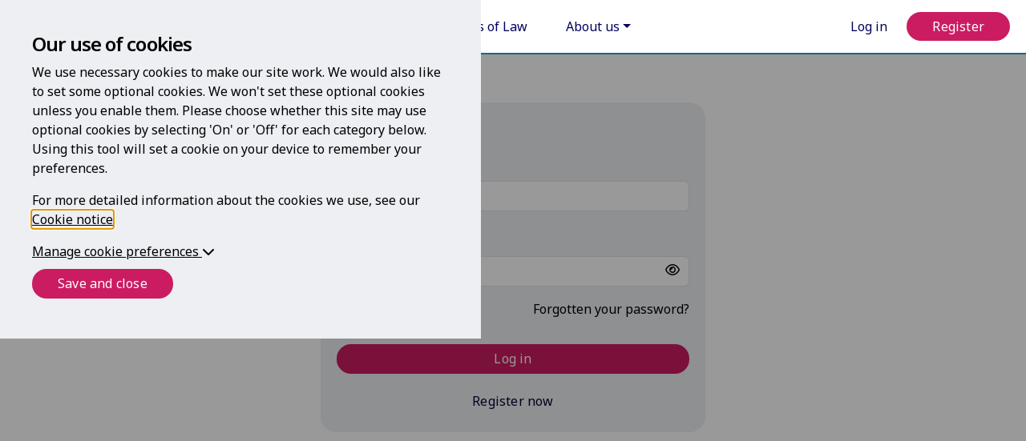

--- FILE ---
content_type: text/html;charset=UTF-8
request_url: https://legalforlife.secureclient.co.uk/legalforlife/index.cfm?event=base:product&collection=1&productId=16971
body_size: 5473
content:
<!DOCTYPE html>

<html lang="en">
    <head>
    
        
    <title>Log in | Legal For Life</title>


<meta name="viewport" content="width=device-width, initial-scale=1">
<meta http-equiv="X-UA-Compatible" content="IE=edge" />


<link href="/common/ele/css/ele2023_sencha-min.css" type="text/css" rel="stylesheet" nonce="D0D99E79D83D6B8EA1C0F770BBC128B1240A9808833DFE52C80828D9178E9A6AF3887498C55A40E7B2225E5DE4B5BF0F715202BD2D92BBBE"></link>

<link
  rel="stylesheet"
  href="https://cdn.jsdelivr.net/npm/swiper@10/swiper-bundle.min.css"
/>



<link href="css/main.css?cache=572.8" type="text/css" rel="stylesheet" nonce="D0D99E79D83D6B8EA1C0F770BBC128B1240A9808833DFE52C80828D9178E9A6AF3887498C55A40E7B2225E5DE4B5BF0F715202BD2D92BBBE">




<script 
    src="/common/js/jquery-3.7.1.min.js" 
    crossorigin="anonymous" nonce="D0D99E79D83D6B8EA1C0F770BBC128B1240A9808833DFE52C80828D9178E9A6AF3887498C55A40E7B2225E5DE4B5BF0F715202BD2D92BBBE"></script>
<script 
    src="/common/js/jquery-ui/1.13.3/jquery-ui.min.js" nonce="D0D99E79D83D6B8EA1C0F770BBC128B1240A9808833DFE52C80828D9178E9A6AF3887498C55A40E7B2225E5DE4B5BF0F715202BD2D92BBBE"></script>   
<script src="https://cdnjs.cloudflare.com/ajax/libs/jquery-validate/1.20.0/jquery.validate.min.js" integrity="sha512-WMEKGZ7L5LWgaPeJtw9MBM4i5w5OSBlSjTjCtSnvFJGSVD26gE5+Td12qN5pvWXhuWaWcVwF++F7aqu9cvqP0A==" crossorigin="anonymous" referrerpolicy="no-referrer" nonce="D0D99E79D83D6B8EA1C0F770BBC128B1240A9808833DFE52C80828D9178E9A6AF3887498C55A40E7B2225E5DE4B5BF0F715202BD2D92BBBE"></script>

<script 
    src="/common/ele/js/ele.min.js?v=572.8" nonce="D0D99E79D83D6B8EA1C0F770BBC128B1240A9808833DFE52C80828D9178E9A6AF3887498C55A40E7B2225E5DE4B5BF0F715202BD2D92BBBE"></script>

<script 
    src="https://legalforlife.secureclient.co.uk/legalforlife/?event=generateStaticFile&v=21-01-2026&languageid=1&sfile=i18n" nonce="D0D99E79D83D6B8EA1C0F770BBC128B1240A9808833DFE52C80828D9178E9A6AF3887498C55A40E7B2225E5DE4B5BF0F715202BD2D92BBBE"></script>
    

<link href="/common/fontawesome/css/all.min.css" rel="stylesheet" nonce="D0D99E79D83D6B8EA1C0F770BBC128B1240A9808833DFE52C80828D9178E9A6AF3887498C55A40E7B2225E5DE4B5BF0F715202BD2D92BBBE">
<script src="/common/bootstrap/bootstrap-5.3.1/bootstrap.bundle.js" crossorigin="anonymous" nonce="D0D99E79D83D6B8EA1C0F770BBC128B1240A9808833DFE52C80828D9178E9A6AF3887498C55A40E7B2225E5DE4B5BF0F715202BD2D92BBBE"></script>
<script src="https://cdn.jsdelivr.net/npm/swiper@10/swiper-bundle.min.js"></script>
<script src="/common/ele/js/ele2023.min.js" crossorigin="anonymous" nonce="D0D99E79D83D6B8EA1C0F770BBC128B1240A9808833DFE52C80828D9178E9A6AF3887498C55A40E7B2225E5DE4B5BF0F715202BD2D92BBBE"></script>





<script type="text/javascript" src="js/main.js?cache=572.8" nonce="D0D99E79D83D6B8EA1C0F770BBC128B1240A9808833DFE52C80828D9178E9A6AF3887498C55A40E7B2225E5DE4B5BF0F715202BD2D92BBBE"></script>
<script type="text/javascript" src="/legalforlife/js/site.js" nonce="D0D99E79D83D6B8EA1C0F770BBC128B1240A9808833DFE52C80828D9178E9A6AF3887498C55A40E7B2225E5DE4B5BF0F715202BD2D92BBBE"></script>


<link href="favicon.ico" rel="shortcut icon"/>

<!--

--> 
    
    
		<script nonce="D0D99E79D83D6B8EA1C0F770BBC128B1240A9808833DFE52C80828D9178E9A6AF3887498C55A40E7B2225E5DE4B5BF0F715202BD2D92BBBE">
			if (typeof ele == "undefined") ele = {};

			ele.config = {
				servicename:	"Legal For Life",
				directory:	 	"/legalforlife",
				version: 		"572.8",
				languageid: 	1,
				permissions: {
					audit: 		false,
					notes:		false,
					share:		false,
					shareadmin:	false,
					duplicate:	false,
					metaprompt:	false,
					files:		false,
					filesupload:false,
					evmdocuments:	false,
					evmregistration: true,
					evmupgrade:	false,
					rapidocs5:	false,
					rapidocsai: false,
					qonly:	false
				},
                cookieSSOInterrupt: false,
				assembler: {
				    showUnloadWarning: true,
					explanationType: "TOOLTIP", /* TOOLTIP/PANEL/INLINE */
					feedbackShow: false,
					feedbackShowPercentMin: 0,
					feedbackShowPercentMax: 99,
					feedbackShowFrequency: 50,
					feedbackShowOnce: true,
					finishRedirect: "MyDocuments",
					fullRegisterPrompt: true,
					clickdocumentwarning: true,
					introModal:  false ,
					PDFDontUpdateOnAnswer: false,
					BlockFirstChar: "|ï¿½",
					CheckStatusBeforeSave: false,
					MultipleSessionWarning: true,
					ShowConfirmationBeforeEdit: 0,
					SecurePreview: false,
                    RapidocsAI: false
				},
				usersession: {
					isloggedin: false,
                    CMSEvent: "login",
					customerid: 0,
					id: 0,
					type: "none",
					_t: "D0D99E79D83D6B8EA1C0F770BBC128B1240A9808833DFE52C80828D9178E9A6AF3887498C55A40E7B2225E5DE4B5BF0F715202BD2D92BBBE",
					isfullregistration: false,
					isobi: false,
					timezoneoffset: 0,
					timeZoneName: "Europe/London",
					regionName: "UK",
					dateformat: "dd/mm/yy",
                    isSubscribed: false,
                    instanceCountRemaining: false,
					timezoneDisplaySwitch: true,
                    lastDocument:false,
					config: {},
					event: "base:product"
				},
				jurisdictions: {
				    selectJurisdictionBeforeShowingProducts: false,
				    jurisdictionSetProperlyAtRegistration: true,
                    initialJID: 0
				},
				mydocuments: {
					searchhidden: false,
					paginationhidden: false,
					paginationhiddenbreakpoint: 10,
					templatelibraryview: false,
                    newDragAndDrop: false,
                    documentExportComparisonExclude: "0"
				},
				maintenance: {
					warning: false
				},
				CSOMs: {
				    CSOMsInUse: true,
				    myDocumentsCheck: false
				},
				reCaptcha: {
				    event: "login",
				    publicKey: "6LfdNqkUAAAAADe9HvjnRGXBOnrnZw0JdxeXadF8"
				},
				googleAnalytics: "xx-xxxxxxx-x",
				multiStageRegistrationForm: true
			};

		</script>

	
				<script src="https://cdn.trackjs.com/agent/v3/latest/t.js" nonce="D0D99E79D83D6B8EA1C0F770BBC128B1240A9808833DFE52C80828D9178E9A6AF3887498C55A40E7B2225E5DE4B5BF0F715202BD2D92BBBE"></script>
				<script nonce="D0D99E79D83D6B8EA1C0F770BBC128B1240A9808833DFE52C80828D9178E9A6AF3887498C55A40E7B2225E5DE4B5BF0F715202BD2D92BBBE">
					if (window.TrackJS) {
						//install, used to be called myservices before being extended to ELE and the key cannot be changed
						TrackJS.install({
							token: "75ed63c623be4b78b842baedd1dec553",
							application: "myservices"
						});
						//add metadata
						TrackJS.addMetadata("userid", "0");
						TrackJS.addMetadata("website", "/legalforlife");
						TrackJS.addMetadata("affiliateid", "");
						TrackJS.addMetadata("affiliate", "");
						TrackJS.addMetadata("environment", "production");
						TrackJS.addMetadata("location", "login");
						
						TrackJS.addMetadata("server", "ele-2026-01-06");
					}
				</script>
			</head>
    
    <body class="e_body_login aft-">
        
            

<nav class="navbar navbar-expand-xl">
    <div class="container-fluid rounded">
        <a class="navbar-brand" href="/legalforlife/index.cfm?event=base:home">
        
            <img src="images/logo.png" alt="Legal For Life">  
            <div class="legal-advice">
        
    </div>
    
         
        </a>
        
    <button class="navbar-toggler" type="button" data-bs-toggle="offcanvas" data-bs-target="#offcanvasNavbar" aria-controls="offcanvasNavbar" aria-label="Toggle navigation">
      <span class="navbar-toggler-icon"></span>
    </button>
    <div class="offcanvas offcanvas-end" tabindex="-1" id="offcanvasNavbar" aria-labelledby="offcanvasNavbarLabel">
      <div class="offcanvas-header">
        <div class="offcanvas-title" id="offcanvasNavbarLabel"></div>
        <button type="button" class="btn-close" data-bs-dismiss="offcanvas" aria-label="Close"></button>
      </div>
      <div class="offcanvas-body">
        <ul class="navbar-nav justify-content-center text-center align-items-center flex-grow-1 ">
              
            
              <li class="nav-item">
                
                
                        <a class="nav-link" href="/legalforlife/index.cfm?event=base:allsubsites"><i class="fas fa-balance-scale"></i>Areas of Law</a>
                    
              </li>
             
            
          <!--<li class="nav-item">-->
          <!--  <a class="nav-link" href="/legalforlife/index.cfm?event=base:myDocuments">My Documents</a>-->
          <!--</li>-->
        
        <li class="nav-item dropdown">
            <a class="nav-link dropdown-toggle" href="#" role="button" data-bs-toggle="dropdown" aria-expanded="false">About us</a>
            <ul class="dropdown-menu text-center">
                
              <li><a class="dropdown-item" href="/legalforlife/index.cfm?event=base:cpage&c=cpage%5Ffaq"><i class="fas fa-question-circle"></i>FAQs</a></li>
              <li><a class="dropdown-item" href="/legalforlife/index.cfm?event=base:aboutus"> <i class="fas fa-cogs"></i>How it works</a></li>
              <li>
                <!--<hr class="dropdown-divider">-->
              </li>
              <li><a class="dropdown-item" href="/legalforlife/index.cfm?event=base:customermessageform"><i class="fas fa-comments"></i>Contact</a></li>
            </ul>
          </li>
        </ul>
        
            <ul class="navbar-nav justify-content-end align-items-center">
                <li class="nav-item">
                    <a class="nav-link" href="/legalforlife/index.cfm?event=base:login">Log in</a>
                </li>
                <li class="nav-item">
                    <a class="btn btn-primary" href="/legalforlife/index.cfm?event=base:preregistration">Register</a>
                </li>       
            </ul>    
            
      </div>
    </div>
  </div>
</nav>

            
            <main>
                
                
<div class="e_wrapper">
    <div class="login-page container-fluid justify-content-center align-items-end">
        <div class="row ">
            <div class="col text-center login-box box mt-4">
                    
                <div class="row">
		<div class="col">
			<div class="e_login text-start">
				<h2>Log in</h2>
				

	<form method="post" action="/legalforlife/index.cfm?event=base:validateLogin" id="mainLoginForm" autocomplete="off">

		
			<input type="hidden" name="loginEvent" value="product"/>
		
		<input type="hidden" name="success" value="product"/>
		
		<input type="hidden" name="failure" value="loginFailed"/>
		<input type="hidden" name="tokencode" value=""/>

		
		
			<input type="hidden" name="loginfields" id="loginfields" value="productId,collection" />
			
					<input type="hidden" name="productId" id="productId" value="16971" />
				
					<input type="hidden" name="collection" id="collection" value="1" />
				

		<div class="formGroup ">
			<label class="e_label " for="customerlogin">Username</label>
			<div class="formGroup__inputContainer ">
				<input class="e_value e_inpText form-control" type="text" name="customerlogin" id="customerlogin" autocomplete="off" />
			</div>
		</div>

		

			<div class="formGroup ">
				<label class="e_label " for="customerpassword">Password</label>
				<div class="formGroup__inputContainer formGroup__inputContainer--showhide ">
					<input class="e_value e_inpText form-control" type="password" name="customerpassword" id="customerpassword" autocomplete="off" />
					<a href="javascript:void(0)" class="show-hide-toggle" aria-label="Show or hide password text"><i class="far fa-eye"></i></a>
				</div>
				
					<div class="e_forgottenPassword mt-4">
						<a href="/legalforlife/index.cfm?event=base:passwordResetIdentity">Forgotten your password?</a>
					</div>
					
			</div>

			<div class="formGroup formGroup--submit">
				<button type="submit" class="e_btn e_inpSubmit">Log in</button>
			</div>

		</form>

		
	<form id="registerNowForm" action="/legalforlife/index.cfm?event=base:preregistration"  method="post" autocomplete="off">
        
            <input type="hidden" name="registerEvent" value="product"/>
        
		<input type="hidden" name="tokencode" value="" />

		
		
			<input type="hidden" name="loginfields" value="productId,collection" />
            <input type="hidden" name="success" value="product"/>
            <input type="hidden" name="loginEvent" value="product"/>
			
					<input type="hidden" name="productId" value="16971" />
				
					<input type="hidden" name="collection" value="1" />
				

		<div class="formGroup formGroup--submit">
			<button type="submit" class="e_btn e_inpSubmit ">Register now</button>
		</div>
	</form>

			</div>
		</div>
	</div>

            </div>
        </div>
    </div>
</div> 
            
            </main>    
            
            <footer>
    <div class="container mt-4">
        <div class="row footer-nav">
            <div class="col-sm-12 col-xl-3 mb-4">
                
                    <img src="images/logo.png" alt="Legal For Life"> 
                
                <div class="footer_visual text-center mt-4">
                    <a href="/legalforlife/index.cfm?event=base:cpage&c=cpage%5Fdda"> 
                        <span class="fa-stack fa-lg">               
                            <i class="fa fa-circle fa-stack-2x"></i>               
                            <i class="fa fa-eye-slash fa-stack-1x fa-inverse"></i>           
                        </span>
                        <p>
                            <i class="fa fa-chevron-circle-right"></i> 
                            Help for the visually impaired
                        </p>
                    </a>
                </div>
            </div>
            <div class="col-sm-4 col-xl-3 d-flex flex-column mb-4 mt-2">
               <h4>What we do</h4>
               <a href="/legalforlife/index.cfm?event=base:cpage&c=cpage%5Ffaq">FAQs</a>
               
                    <a href="/legalforlife/index.cfm?event=base:allsubsites">Areas of Law</a>
                
               </ul>
            </div>
            <div class="col-sm-4 col-xl-3 d-flex flex-column mb-4 mt-2">
               <h4>Who we are</h4>
               <a href="/legalforlife/index.cfm?event=base:aboutus">About us</a>
               <a href="/legalforlife/index.cfm?event=base:customermessageform">Contact us</a>
               </ul>               
            </div>
            <div class="col-sm-4 col-xl-3 d-flex flex-column mb-4 mt-2">
                <h4>Legals</h4>
                <a href="/legalforlife/index.cfm?event=base:cpage&c=cookie%5Fnotice">Cookie Notice</a>
                <a href="/legalforlife/index.cfm?event=base:cpage&c=cpage%5Fterms">Terms of Use</a>
                <a href="/legalforlife/index.cfm?event=base:cpage&c=cpage%5Fprivacypolicy">Privacy Notice</a>
                <a href="/legalforlife/index.cfm?event=base:cpage&c=cpage%5Fcopyrightnotice">Intellectual Property Rights Notice</a>
                
                        <a href="/legalforlife/index.cfm?event=base:cpage&c=terms%2Dof%2Dengagement">Terms of Engagement</a>
                        
                <a href="/legalforlife/index.cfm?event=base:cpage&c=cpage%5Fcomplaints%5Fprocedure">Complaints Procedure</a>
                
                    <a href="/legalforlife/index.cfm?event=base:cpage&c=sra%5Fdigital%5Fbadge"><span>SRA Digital Badge</span></a>
                
            </div>            
        </div>    
        <div class="row mt-4 footer-disclaimer">
            <div class="col">
               <p>The Legal For Life service is provided by Epoq Legal Ltd, registered in England and Wales, company number 3707955, whose registered office is at 2 Imperial Place, Maxwell Road, Borehamwood, Hertfordshire, WD6 1JN. Epoq Legal Ltd is authorised and regulated by the Solicitors Regulation Authority (SRA number 645296).</p>
               <p class="copyright">&copy; 2023 Epoq Group Limited</p>
            </div>
        </div>        
    </div>
</footer> <div id="cookieOverlay"></div>
    <div id="cookieBox" class="sHidden">
        <div class="cookieContentContainer">
            <div id="cookieContent">
                <h2>Our use of cookies</h2>
        <p>We use necessary cookies to make our site work. We would also like to set some optional cookies. We won't set these optional cookies unless you enable them. Please choose whether this site may use optional cookies by selecting 'On' or 'Off' for each category below. Using this tool will set a cookie on your device to remember your preferences.</p>
        <p class='moreDetails'>For more detailed information about the cookies we use, see our <a href='#' class='cookieNoticeAjax'>Cookie notice</a>.</p>
                <div class="cookieButtons">
                    <a id="cookieManageToggle" href="#">Manage cookie preferences <i class="fas fa-chevron-down"></i></a>
                    <button id="cookieClose">Save and close</button>
                </div>
                <div id="cookieManage">
                    <div class="cookieManageInnerContainer">
                        <div class="cookieDivider"></div>

                        <h3>Necessary cookies</h3>

                        <p>Necessary cookies enable core functionality such as security, network management, and accessibility. You may disable these by changing your browser settings, but this may affect how the website functions.</p>

                        <div class="cookieDivider"></div>

                        

                            <h3>Functionality cookies</h3>
                            <div class="custom-control custom-switch">
                                <input type="checkbox" class="custom-control-input" id="FunctionalityCookieToggle">
                                <label class="custom-control-label" for="FunctionalityCookieToggle"><span class="cookie-status">Off</span></label>
                            </div>
                            <p>We'd like to set cookies to provide you with a better customer experience. For more information on these cookies, please see our <a href='#' class='cookieNoticeAjax'>cookie notice</a>.</p>
                        
                    </div>    
                </div>
            </div>
            <div id="cookieNoticeTarget"></div>
        </div> 
        <button class="cookieNoticeAjax closeCookieNotice sHidden">Close Cookie Notice</button>
    </div>
            
    </body>
    
</html> 

--- FILE ---
content_type: text/css
request_url: https://legalforlife.secureclient.co.uk/common/ele/css/ele2023_sencha-min.css
body_size: 58815
content:
@import"https://fonts.googleapis.com/css2?family=Inter&family=Noto+Sans:ital,wght@0,400;0,600;0,700;1,400;1,600&display=swap";/*!
 * Bootstrap  v5.3.1 (https://getbootstrap.com/)
 * Copyright 2011-2023 The Bootstrap Authors
 * Licensed under MIT (https://github.com/twbs/bootstrap/blob/main/LICENSE)
 */:root,[data-bs-theme=light]{--bs-blue: #0d6efd;--bs-indigo: #6610f2;--bs-purple: #6f42c1;--bs-pink: #d63384;--bs-red: #dc3545;--bs-orange: #fd7e14;--bs-yellow: #ffc107;--bs-green: #198754;--bs-teal: #20c997;--bs-cyan: #0dcaf0;--bs-black: #000;--bs-white: #fff;--bs-gray: #6c757d;--bs-gray-dark: #343a40;--bs-gray-100: #f8f9fa;--bs-gray-200: #e9ecef;--bs-gray-300: #dee2e6;--bs-gray-400: #ced4da;--bs-gray-500: #adb5bd;--bs-gray-600: #6c757d;--bs-gray-700: #495057;--bs-gray-800: #343a40;--bs-gray-900: #212529;--bs-primary: #0d6efd;--bs-secondary: #6c757d;--bs-success: #198754;--bs-info: #0dcaf0;--bs-warning: #ffc107;--bs-danger: #dc3545;--bs-light: #f8f9fa;--bs-dark: #212529;--bs-primary-rgb: 13, 110, 253;--bs-secondary-rgb: 108, 117, 125;--bs-success-rgb: 25, 135, 84;--bs-info-rgb: 13, 202, 240;--bs-warning-rgb: 255, 193, 7;--bs-danger-rgb: 220, 53, 69;--bs-light-rgb: 248, 249, 250;--bs-dark-rgb: 33, 37, 41;--bs-primary-text-emphasis: #052c65;--bs-secondary-text-emphasis: #2b2f32;--bs-success-text-emphasis: #0a3622;--bs-info-text-emphasis: #055160;--bs-warning-text-emphasis: #664d03;--bs-danger-text-emphasis: #58151c;--bs-light-text-emphasis: #495057;--bs-dark-text-emphasis: #495057;--bs-primary-bg-subtle: #cfe2ff;--bs-secondary-bg-subtle: #e2e3e5;--bs-success-bg-subtle: #d1e7dd;--bs-info-bg-subtle: #cff4fc;--bs-warning-bg-subtle: #fff3cd;--bs-danger-bg-subtle: #f8d7da;--bs-light-bg-subtle: #fcfcfd;--bs-dark-bg-subtle: #ced4da;--bs-primary-border-subtle: #9ec5fe;--bs-secondary-border-subtle: #c4c8cb;--bs-success-border-subtle: #a3cfbb;--bs-info-border-subtle: #9eeaf9;--bs-warning-border-subtle: #ffe69c;--bs-danger-border-subtle: #f1aeb5;--bs-light-border-subtle: #e9ecef;--bs-dark-border-subtle: #adb5bd;--bs-white-rgb: 255, 255, 255;--bs-black-rgb: 0, 0, 0;--bs-font-sans-serif: system-ui, -apple-system, "Segoe UI", Roboto, "Helvetica Neue", "Noto Sans", "Liberation Sans", Arial, sans-serif, "Apple Color Emoji", "Segoe UI Emoji", "Segoe UI Symbol", "Noto Color Emoji";--bs-font-monospace: SFMono-Regular, Menlo, Monaco, Consolas, "Liberation Mono", "Courier New", monospace;--bs-gradient: linear-gradient(180deg, rgba(255, 255, 255, 0.15), rgba(255, 255, 255, 0));--bs-body-font-family: var(--bs-font-sans-serif);--bs-body-font-size:1rem;--bs-body-font-weight: 400;--bs-body-line-height: 1.5;--bs-body-color: #212529;--bs-body-color-rgb: 33, 37, 41;--bs-body-bg: #fff;--bs-body-bg-rgb: 255, 255, 255;--bs-emphasis-color: #000;--bs-emphasis-color-rgb: 0, 0, 0;--bs-secondary-color: rgba(33, 37, 41, 0.75);--bs-secondary-color-rgb: 33, 37, 41;--bs-secondary-bg: #e9ecef;--bs-secondary-bg-rgb: 233, 236, 239;--bs-tertiary-color: rgba(33, 37, 41, 0.5);--bs-tertiary-color-rgb: 33, 37, 41;--bs-tertiary-bg: #f8f9fa;--bs-tertiary-bg-rgb: 248, 249, 250;--bs-heading-color: inherit;--bs-link-color: #0d6efd;--bs-link-color-rgb: 13, 110, 253;--bs-link-decoration: underline;--bs-link-hover-color: #0a58ca;--bs-link-hover-color-rgb: 10, 88, 202;--bs-code-color: #d63384;--bs-highlight-bg: #fff3cd;--bs-border-width: 1px;--bs-border-style: solid;--bs-border-color: #dee2e6;--bs-border-color-translucent: rgba(0, 0, 0, 0.175);--bs-border-radius: 0.375rem;--bs-border-radius-sm: 0.25rem;--bs-border-radius-lg: 0.5rem;--bs-border-radius-xl: 1rem;--bs-border-radius-xxl: 2rem;--bs-border-radius-2xl: var(--bs-border-radius-xxl);--bs-border-radius-pill: 50rem;--bs-box-shadow: 0 0.5rem 1rem rgba(0, 0, 0, 0.15);--bs-box-shadow-sm: 0 0.125rem 0.25rem rgba(0, 0, 0, 0.075);--bs-box-shadow-lg: 0 1rem 3rem rgba(0, 0, 0, 0.175);--bs-box-shadow-inset: inset 0 1px 2px rgba(0, 0, 0, 0.075);--bs-focus-ring-width: 0.25rem;--bs-focus-ring-opacity: 0.25;--bs-focus-ring-color: rgba(13, 110, 253, 0.25);--bs-form-valid-color: #198754;--bs-form-valid-border-color: #198754;--bs-form-invalid-color: #dc3545;--bs-form-invalid-border-color: #dc3545}[data-bs-theme=dark]{color-scheme:dark;--bs-body-color: #dee2e6;--bs-body-color-rgb: 222, 226, 230;--bs-body-bg: #212529;--bs-body-bg-rgb: 33, 37, 41;--bs-emphasis-color: #fff;--bs-emphasis-color-rgb: 255, 255, 255;--bs-secondary-color: rgba(222, 226, 230, 0.75);--bs-secondary-color-rgb: 222, 226, 230;--bs-secondary-bg: #343a40;--bs-secondary-bg-rgb: 52, 58, 64;--bs-tertiary-color: rgba(222, 226, 230, 0.5);--bs-tertiary-color-rgb: 222, 226, 230;--bs-tertiary-bg: #2b3035;--bs-tertiary-bg-rgb: 43, 48, 53;--bs-primary-text-emphasis: #6ea8fe;--bs-secondary-text-emphasis: #a7acb1;--bs-success-text-emphasis: #75b798;--bs-info-text-emphasis: #6edff6;--bs-warning-text-emphasis: #ffda6a;--bs-danger-text-emphasis: #ea868f;--bs-light-text-emphasis: #f8f9fa;--bs-dark-text-emphasis: #dee2e6;--bs-primary-bg-subtle: #031633;--bs-secondary-bg-subtle: #161719;--bs-success-bg-subtle: #051b11;--bs-info-bg-subtle: #032830;--bs-warning-bg-subtle: #332701;--bs-danger-bg-subtle: #2c0b0e;--bs-light-bg-subtle: #343a40;--bs-dark-bg-subtle: #1a1d20;--bs-primary-border-subtle: #084298;--bs-secondary-border-subtle: #41464b;--bs-success-border-subtle: #0f5132;--bs-info-border-subtle: #087990;--bs-warning-border-subtle: #997404;--bs-danger-border-subtle: #842029;--bs-light-border-subtle: #495057;--bs-dark-border-subtle: #343a40;--bs-heading-color: inherit;--bs-link-color: #6ea8fe;--bs-link-hover-color: #8bb9fe;--bs-link-color-rgb: 110, 168, 254;--bs-link-hover-color-rgb: 139, 185, 254;--bs-code-color: #e685b5;--bs-border-color: #495057;--bs-border-color-translucent: rgba(255, 255, 255, 0.15);--bs-form-valid-color: #75b798;--bs-form-valid-border-color: #75b798;--bs-form-invalid-color: #ea868f;--bs-form-invalid-border-color: #ea868f}*,*::before,*::after{box-sizing:border-box}@media(prefers-reduced-motion: no-preference){:root{scroll-behavior:smooth}}body{margin:0;font-family:var(--bs-body-font-family);font-size:var(--bs-body-font-size);font-weight:var(--bs-body-font-weight);line-height:var(--bs-body-line-height);color:var(--bs-body-color);text-align:var(--bs-body-text-align);background-color:var(--bs-body-bg);-webkit-text-size-adjust:100%;-webkit-tap-highlight-color:rgba(0,0,0,0)}hr{margin:1rem 0;color:inherit;border:0;border-top:var(--bs-border-width) solid;opacity:.25}h6,.h6,h5,.h5,h4,.h4,h3,.h3,h2,.h2,h1,.h1{margin-top:0;margin-bottom:.5rem;font-weight:500;line-height:1.2;color:var(--bs-heading-color)}h1,.h1{font-size:calc(1.375rem + 1.5vw)}@media(min-width: 1200px){h1,.h1{font-size:2.5rem}}h2,.h2{font-size:calc(1.325rem + 0.9vw)}@media(min-width: 1200px){h2,.h2{font-size:2rem}}h3,.h3{font-size:calc(1.3rem + 0.6vw)}@media(min-width: 1200px){h3,.h3{font-size:1.75rem}}h4,.h4{font-size:calc(1.275rem + 0.3vw)}@media(min-width: 1200px){h4,.h4{font-size:1.5rem}}h5,.h5{font-size:1.25rem}h6,.h6{font-size:1rem}p{margin-top:0;margin-bottom:1rem}abbr[title]{text-decoration:underline dotted;cursor:help;text-decoration-skip-ink:none}address{margin-bottom:1rem;font-style:normal;line-height:inherit}ol,ul{padding-left:2rem}ol,ul,dl{margin-top:0;margin-bottom:1rem}ol ol,ul ul,ol ul,ul ol{margin-bottom:0}dt{font-weight:700}dd{margin-bottom:.5rem;margin-left:0}blockquote{margin:0 0 1rem}b,strong{font-weight:bolder}small,.small{font-size:0.875em}mark,.mark{padding:.1875em;background-color:var(--bs-highlight-bg)}sub,sup{position:relative;font-size:0.75em;line-height:0;vertical-align:baseline}sub{bottom:-0.25em}sup{top:-0.5em}a{color:rgba(var(--bs-link-color-rgb), var(--bs-link-opacity, 1));text-decoration:underline}a:hover{--bs-link-color-rgb: var(--bs-link-hover-color-rgb)}a:not([href]):not([class]),a:not([href]):not([class]):hover{color:inherit;text-decoration:none}pre,code,kbd,samp{font-family:var(--bs-font-monospace);font-size:1em}pre{display:block;margin-top:0;margin-bottom:1rem;overflow:auto;font-size:0.875em}pre code{font-size:inherit;color:inherit;word-break:normal}code{font-size:0.875em;color:var(--bs-code-color);word-wrap:break-word}a>code{color:inherit}kbd{padding:.1875rem .375rem;font-size:0.875em;color:var(--bs-body-bg);background-color:var(--bs-body-color);border-radius:.25rem}kbd kbd{padding:0;font-size:1em}figure{margin:0 0 1rem}img,svg{vertical-align:middle}table{caption-side:bottom;border-collapse:collapse}caption{padding-top:.5rem;padding-bottom:.5rem;color:var(--bs-secondary-color);text-align:left}th{text-align:inherit;text-align:-webkit-match-parent}thead,tbody,tfoot,tr,td,th{border-color:inherit;border-style:solid;border-width:0}label{display:inline-block}button{border-radius:0}button:focus:not(:focus-visible){outline:0}input,button,select,optgroup,textarea{margin:0;font-family:inherit;font-size:inherit;line-height:inherit}button,select{text-transform:none}[role=button]{cursor:pointer}select{word-wrap:normal}select:disabled{opacity:1}[list]:not([type=date]):not([type=datetime-local]):not([type=month]):not([type=week]):not([type=time])::-webkit-calendar-picker-indicator{display:none !important}button,[type=button],[type=reset],[type=submit]{-webkit-appearance:button}button:not(:disabled),[type=button]:not(:disabled),[type=reset]:not(:disabled),[type=submit]:not(:disabled){cursor:pointer}::-moz-focus-inner{padding:0;border-style:none}textarea{resize:vertical}fieldset{min-width:0;padding:0;margin:0;border:0}legend{float:left;width:100%;padding:0;margin-bottom:.5rem;font-size:calc(1.275rem + 0.3vw);line-height:inherit}@media(min-width: 1200px){legend{font-size:1.5rem}}legend+*{clear:left}::-webkit-datetime-edit-fields-wrapper,::-webkit-datetime-edit-text,::-webkit-datetime-edit-minute,::-webkit-datetime-edit-hour-field,::-webkit-datetime-edit-day-field,::-webkit-datetime-edit-month-field,::-webkit-datetime-edit-year-field{padding:0}::-webkit-inner-spin-button{height:auto}[type=search]{-webkit-appearance:textfield;outline-offset:-2px}::-webkit-search-decoration{-webkit-appearance:none}::-webkit-color-swatch-wrapper{padding:0}::file-selector-button{font:inherit;-webkit-appearance:button}output{display:inline-block}iframe{border:0}summary{display:list-item;cursor:pointer}progress{vertical-align:baseline}[hidden]{display:none !important}.lead{font-size:1.25rem;font-weight:300}.display-1{font-size:calc(1.625rem + 4.5vw);font-weight:300;line-height:1.2}@media(min-width: 1200px){.display-1{font-size:5rem}}.display-2{font-size:calc(1.575rem + 3.9vw);font-weight:300;line-height:1.2}@media(min-width: 1200px){.display-2{font-size:4.5rem}}.display-3{font-size:calc(1.525rem + 3.3vw);font-weight:300;line-height:1.2}@media(min-width: 1200px){.display-3{font-size:4rem}}.display-4{font-size:calc(1.475rem + 2.7vw);font-weight:300;line-height:1.2}@media(min-width: 1200px){.display-4{font-size:3.5rem}}.display-5{font-size:calc(1.425rem + 2.1vw);font-weight:300;line-height:1.2}@media(min-width: 1200px){.display-5{font-size:3rem}}.display-6{font-size:calc(1.375rem + 1.5vw);font-weight:300;line-height:1.2}@media(min-width: 1200px){.display-6{font-size:2.5rem}}.list-unstyled{padding-left:0;list-style:none}.list-inline{padding-left:0;list-style:none}.list-inline-item{display:inline-block}.list-inline-item:not(:last-child){margin-right:.5rem}.initialism{font-size:0.875em;text-transform:uppercase}.blockquote{margin-bottom:1rem;font-size:1.25rem}.blockquote>:last-child{margin-bottom:0}.blockquote-footer{margin-top:-1rem;margin-bottom:1rem;font-size:0.875em;color:#6c757d}.blockquote-footer::before{content:"— "}.img-fluid{max-width:100%;height:auto}.img-thumbnail{padding:.25rem;background-color:var(--bs-body-bg);border:var(--bs-border-width) solid var(--bs-border-color);border-radius:var(--bs-border-radius);max-width:100%;height:auto}.figure{display:inline-block}.figure-img{margin-bottom:.5rem;line-height:1}.figure-caption{font-size:0.875em;color:var(--bs-secondary-color)}.container,.container-fluid,.container-xxl,.container-xl,.container-lg,.container-md,.container-sm{--bs-gutter-x: 1.5rem;--bs-gutter-y: 0;width:100%;padding-right:calc(var(--bs-gutter-x)*.5);padding-left:calc(var(--bs-gutter-x)*.5);margin-right:auto;margin-left:auto}@media(min-width: 576px){.container-sm,.container{max-width:540px}}@media(min-width: 768px){.container-md,.container-sm,.container{max-width:720px}}@media(min-width: 992px){.container-lg,.container-md,.container-sm,.container{max-width:960px}}@media(min-width: 1200px){.container-xl,.container-lg,.container-md,.container-sm,.container{max-width:1140px}}@media(min-width: 1400px){.container-xxl,.container-xl,.container-lg,.container-md,.container-sm,.container{max-width:1320px}}:root{--bs-breakpoint-xs: 0;--bs-breakpoint-sm: 576px;--bs-breakpoint-md: 768px;--bs-breakpoint-lg: 992px;--bs-breakpoint-xl: 1200px;--bs-breakpoint-xxl: 1400px}.row{--bs-gutter-x: 1.5rem;--bs-gutter-y: 0;display:flex;flex-wrap:wrap;margin-top:calc(-1*var(--bs-gutter-y));margin-right:calc(-0.5*var(--bs-gutter-x));margin-left:calc(-0.5*var(--bs-gutter-x))}.row>*{flex-shrink:0;width:100%;max-width:100%;padding-right:calc(var(--bs-gutter-x)*.5);padding-left:calc(var(--bs-gutter-x)*.5);margin-top:var(--bs-gutter-y)}.col{flex:1 0 0%}.row-cols-auto>*{flex:0 0 auto;width:auto}.row-cols-1>*{flex:0 0 auto;width:100%}.row-cols-2>*{flex:0 0 auto;width:50%}.row-cols-3>*{flex:0 0 auto;width:33.3333333333%}.row-cols-4>*{flex:0 0 auto;width:25%}.row-cols-5>*{flex:0 0 auto;width:20%}.row-cols-6>*{flex:0 0 auto;width:16.6666666667%}.col-auto{flex:0 0 auto;width:auto}.col-1{flex:0 0 auto;width:8.33333333%}.col-2{flex:0 0 auto;width:16.66666667%}.col-3{flex:0 0 auto;width:25%}.col-4{flex:0 0 auto;width:33.33333333%}.col-5{flex:0 0 auto;width:41.66666667%}.col-6{flex:0 0 auto;width:50%}.col-7{flex:0 0 auto;width:58.33333333%}.col-8{flex:0 0 auto;width:66.66666667%}.col-9{flex:0 0 auto;width:75%}.col-10{flex:0 0 auto;width:83.33333333%}.col-11{flex:0 0 auto;width:91.66666667%}.col-12{flex:0 0 auto;width:100%}.offset-1{margin-left:8.33333333%}.offset-2{margin-left:16.66666667%}.offset-3{margin-left:25%}.offset-4{margin-left:33.33333333%}.offset-5{margin-left:41.66666667%}.offset-6{margin-left:50%}.offset-7{margin-left:58.33333333%}.offset-8{margin-left:66.66666667%}.offset-9{margin-left:75%}.offset-10{margin-left:83.33333333%}.offset-11{margin-left:91.66666667%}.g-0,.gx-0{--bs-gutter-x: 0}.g-0,.gy-0{--bs-gutter-y: 0}.g-1,.gx-1{--bs-gutter-x: 0.25rem}.g-1,.gy-1{--bs-gutter-y: 0.25rem}.g-2,.gx-2{--bs-gutter-x: 0.5rem}.g-2,.gy-2{--bs-gutter-y: 0.5rem}.g-3,.gx-3{--bs-gutter-x: 1rem}.g-3,.gy-3{--bs-gutter-y: 1rem}.g-4,.gx-4{--bs-gutter-x: 1.5rem}.g-4,.gy-4{--bs-gutter-y: 1.5rem}.g-5,.gx-5{--bs-gutter-x: 3rem}.g-5,.gy-5{--bs-gutter-y: 3rem}@media(min-width: 576px){.col-sm{flex:1 0 0%}.row-cols-sm-auto>*{flex:0 0 auto;width:auto}.row-cols-sm-1>*{flex:0 0 auto;width:100%}.row-cols-sm-2>*{flex:0 0 auto;width:50%}.row-cols-sm-3>*{flex:0 0 auto;width:33.3333333333%}.row-cols-sm-4>*{flex:0 0 auto;width:25%}.row-cols-sm-5>*{flex:0 0 auto;width:20%}.row-cols-sm-6>*{flex:0 0 auto;width:16.6666666667%}.col-sm-auto{flex:0 0 auto;width:auto}.col-sm-1{flex:0 0 auto;width:8.33333333%}.col-sm-2{flex:0 0 auto;width:16.66666667%}.col-sm-3{flex:0 0 auto;width:25%}.col-sm-4{flex:0 0 auto;width:33.33333333%}.col-sm-5{flex:0 0 auto;width:41.66666667%}.col-sm-6{flex:0 0 auto;width:50%}.col-sm-7{flex:0 0 auto;width:58.33333333%}.col-sm-8{flex:0 0 auto;width:66.66666667%}.col-sm-9{flex:0 0 auto;width:75%}.col-sm-10{flex:0 0 auto;width:83.33333333%}.col-sm-11{flex:0 0 auto;width:91.66666667%}.col-sm-12{flex:0 0 auto;width:100%}.offset-sm-0{margin-left:0}.offset-sm-1{margin-left:8.33333333%}.offset-sm-2{margin-left:16.66666667%}.offset-sm-3{margin-left:25%}.offset-sm-4{margin-left:33.33333333%}.offset-sm-5{margin-left:41.66666667%}.offset-sm-6{margin-left:50%}.offset-sm-7{margin-left:58.33333333%}.offset-sm-8{margin-left:66.66666667%}.offset-sm-9{margin-left:75%}.offset-sm-10{margin-left:83.33333333%}.offset-sm-11{margin-left:91.66666667%}.g-sm-0,.gx-sm-0{--bs-gutter-x: 0}.g-sm-0,.gy-sm-0{--bs-gutter-y: 0}.g-sm-1,.gx-sm-1{--bs-gutter-x: 0.25rem}.g-sm-1,.gy-sm-1{--bs-gutter-y: 0.25rem}.g-sm-2,.gx-sm-2{--bs-gutter-x: 0.5rem}.g-sm-2,.gy-sm-2{--bs-gutter-y: 0.5rem}.g-sm-3,.gx-sm-3{--bs-gutter-x: 1rem}.g-sm-3,.gy-sm-3{--bs-gutter-y: 1rem}.g-sm-4,.gx-sm-4{--bs-gutter-x: 1.5rem}.g-sm-4,.gy-sm-4{--bs-gutter-y: 1.5rem}.g-sm-5,.gx-sm-5{--bs-gutter-x: 3rem}.g-sm-5,.gy-sm-5{--bs-gutter-y: 3rem}}@media(min-width: 768px){.col-md{flex:1 0 0%}.row-cols-md-auto>*{flex:0 0 auto;width:auto}.row-cols-md-1>*{flex:0 0 auto;width:100%}.row-cols-md-2>*{flex:0 0 auto;width:50%}.row-cols-md-3>*{flex:0 0 auto;width:33.3333333333%}.row-cols-md-4>*{flex:0 0 auto;width:25%}.row-cols-md-5>*{flex:0 0 auto;width:20%}.row-cols-md-6>*{flex:0 0 auto;width:16.6666666667%}.col-md-auto{flex:0 0 auto;width:auto}.col-md-1{flex:0 0 auto;width:8.33333333%}.col-md-2{flex:0 0 auto;width:16.66666667%}.col-md-3{flex:0 0 auto;width:25%}.col-md-4{flex:0 0 auto;width:33.33333333%}.col-md-5{flex:0 0 auto;width:41.66666667%}.col-md-6{flex:0 0 auto;width:50%}.col-md-7{flex:0 0 auto;width:58.33333333%}.col-md-8{flex:0 0 auto;width:66.66666667%}.col-md-9{flex:0 0 auto;width:75%}.col-md-10{flex:0 0 auto;width:83.33333333%}.col-md-11{flex:0 0 auto;width:91.66666667%}.col-md-12{flex:0 0 auto;width:100%}.offset-md-0{margin-left:0}.offset-md-1{margin-left:8.33333333%}.offset-md-2{margin-left:16.66666667%}.offset-md-3{margin-left:25%}.offset-md-4{margin-left:33.33333333%}.offset-md-5{margin-left:41.66666667%}.offset-md-6{margin-left:50%}.offset-md-7{margin-left:58.33333333%}.offset-md-8{margin-left:66.66666667%}.offset-md-9{margin-left:75%}.offset-md-10{margin-left:83.33333333%}.offset-md-11{margin-left:91.66666667%}.g-md-0,.gx-md-0{--bs-gutter-x: 0}.g-md-0,.gy-md-0{--bs-gutter-y: 0}.g-md-1,.gx-md-1{--bs-gutter-x: 0.25rem}.g-md-1,.gy-md-1{--bs-gutter-y: 0.25rem}.g-md-2,.gx-md-2{--bs-gutter-x: 0.5rem}.g-md-2,.gy-md-2{--bs-gutter-y: 0.5rem}.g-md-3,.gx-md-3{--bs-gutter-x: 1rem}.g-md-3,.gy-md-3{--bs-gutter-y: 1rem}.g-md-4,.gx-md-4{--bs-gutter-x: 1.5rem}.g-md-4,.gy-md-4{--bs-gutter-y: 1.5rem}.g-md-5,.gx-md-5{--bs-gutter-x: 3rem}.g-md-5,.gy-md-5{--bs-gutter-y: 3rem}}@media(min-width: 992px){.col-lg{flex:1 0 0%}.row-cols-lg-auto>*{flex:0 0 auto;width:auto}.row-cols-lg-1>*{flex:0 0 auto;width:100%}.row-cols-lg-2>*{flex:0 0 auto;width:50%}.row-cols-lg-3>*{flex:0 0 auto;width:33.3333333333%}.row-cols-lg-4>*{flex:0 0 auto;width:25%}.row-cols-lg-5>*{flex:0 0 auto;width:20%}.row-cols-lg-6>*{flex:0 0 auto;width:16.6666666667%}.col-lg-auto{flex:0 0 auto;width:auto}.col-lg-1{flex:0 0 auto;width:8.33333333%}.col-lg-2{flex:0 0 auto;width:16.66666667%}.col-lg-3{flex:0 0 auto;width:25%}.col-lg-4{flex:0 0 auto;width:33.33333333%}.col-lg-5{flex:0 0 auto;width:41.66666667%}.col-lg-6{flex:0 0 auto;width:50%}.col-lg-7{flex:0 0 auto;width:58.33333333%}.col-lg-8{flex:0 0 auto;width:66.66666667%}.col-lg-9{flex:0 0 auto;width:75%}.col-lg-10{flex:0 0 auto;width:83.33333333%}.col-lg-11{flex:0 0 auto;width:91.66666667%}.col-lg-12{flex:0 0 auto;width:100%}.offset-lg-0{margin-left:0}.offset-lg-1{margin-left:8.33333333%}.offset-lg-2{margin-left:16.66666667%}.offset-lg-3{margin-left:25%}.offset-lg-4{margin-left:33.33333333%}.offset-lg-5{margin-left:41.66666667%}.offset-lg-6{margin-left:50%}.offset-lg-7{margin-left:58.33333333%}.offset-lg-8{margin-left:66.66666667%}.offset-lg-9{margin-left:75%}.offset-lg-10{margin-left:83.33333333%}.offset-lg-11{margin-left:91.66666667%}.g-lg-0,.gx-lg-0{--bs-gutter-x: 0}.g-lg-0,.gy-lg-0{--bs-gutter-y: 0}.g-lg-1,.gx-lg-1{--bs-gutter-x: 0.25rem}.g-lg-1,.gy-lg-1{--bs-gutter-y: 0.25rem}.g-lg-2,.gx-lg-2{--bs-gutter-x: 0.5rem}.g-lg-2,.gy-lg-2{--bs-gutter-y: 0.5rem}.g-lg-3,.gx-lg-3{--bs-gutter-x: 1rem}.g-lg-3,.gy-lg-3{--bs-gutter-y: 1rem}.g-lg-4,.gx-lg-4{--bs-gutter-x: 1.5rem}.g-lg-4,.gy-lg-4{--bs-gutter-y: 1.5rem}.g-lg-5,.gx-lg-5{--bs-gutter-x: 3rem}.g-lg-5,.gy-lg-5{--bs-gutter-y: 3rem}}@media(min-width: 1200px){.col-xl{flex:1 0 0%}.row-cols-xl-auto>*{flex:0 0 auto;width:auto}.row-cols-xl-1>*{flex:0 0 auto;width:100%}.row-cols-xl-2>*{flex:0 0 auto;width:50%}.row-cols-xl-3>*{flex:0 0 auto;width:33.3333333333%}.row-cols-xl-4>*{flex:0 0 auto;width:25%}.row-cols-xl-5>*{flex:0 0 auto;width:20%}.row-cols-xl-6>*{flex:0 0 auto;width:16.6666666667%}.col-xl-auto{flex:0 0 auto;width:auto}.col-xl-1{flex:0 0 auto;width:8.33333333%}.col-xl-2{flex:0 0 auto;width:16.66666667%}.col-xl-3{flex:0 0 auto;width:25%}.col-xl-4{flex:0 0 auto;width:33.33333333%}.col-xl-5{flex:0 0 auto;width:41.66666667%}.col-xl-6{flex:0 0 auto;width:50%}.col-xl-7{flex:0 0 auto;width:58.33333333%}.col-xl-8{flex:0 0 auto;width:66.66666667%}.col-xl-9{flex:0 0 auto;width:75%}.col-xl-10{flex:0 0 auto;width:83.33333333%}.col-xl-11{flex:0 0 auto;width:91.66666667%}.col-xl-12{flex:0 0 auto;width:100%}.offset-xl-0{margin-left:0}.offset-xl-1{margin-left:8.33333333%}.offset-xl-2{margin-left:16.66666667%}.offset-xl-3{margin-left:25%}.offset-xl-4{margin-left:33.33333333%}.offset-xl-5{margin-left:41.66666667%}.offset-xl-6{margin-left:50%}.offset-xl-7{margin-left:58.33333333%}.offset-xl-8{margin-left:66.66666667%}.offset-xl-9{margin-left:75%}.offset-xl-10{margin-left:83.33333333%}.offset-xl-11{margin-left:91.66666667%}.g-xl-0,.gx-xl-0{--bs-gutter-x: 0}.g-xl-0,.gy-xl-0{--bs-gutter-y: 0}.g-xl-1,.gx-xl-1{--bs-gutter-x: 0.25rem}.g-xl-1,.gy-xl-1{--bs-gutter-y: 0.25rem}.g-xl-2,.gx-xl-2{--bs-gutter-x: 0.5rem}.g-xl-2,.gy-xl-2{--bs-gutter-y: 0.5rem}.g-xl-3,.gx-xl-3{--bs-gutter-x: 1rem}.g-xl-3,.gy-xl-3{--bs-gutter-y: 1rem}.g-xl-4,.gx-xl-4{--bs-gutter-x: 1.5rem}.g-xl-4,.gy-xl-4{--bs-gutter-y: 1.5rem}.g-xl-5,.gx-xl-5{--bs-gutter-x: 3rem}.g-xl-5,.gy-xl-5{--bs-gutter-y: 3rem}}@media(min-width: 1400px){.col-xxl{flex:1 0 0%}.row-cols-xxl-auto>*{flex:0 0 auto;width:auto}.row-cols-xxl-1>*{flex:0 0 auto;width:100%}.row-cols-xxl-2>*{flex:0 0 auto;width:50%}.row-cols-xxl-3>*{flex:0 0 auto;width:33.3333333333%}.row-cols-xxl-4>*{flex:0 0 auto;width:25%}.row-cols-xxl-5>*{flex:0 0 auto;width:20%}.row-cols-xxl-6>*{flex:0 0 auto;width:16.6666666667%}.col-xxl-auto{flex:0 0 auto;width:auto}.col-xxl-1{flex:0 0 auto;width:8.33333333%}.col-xxl-2{flex:0 0 auto;width:16.66666667%}.col-xxl-3{flex:0 0 auto;width:25%}.col-xxl-4{flex:0 0 auto;width:33.33333333%}.col-xxl-5{flex:0 0 auto;width:41.66666667%}.col-xxl-6{flex:0 0 auto;width:50%}.col-xxl-7{flex:0 0 auto;width:58.33333333%}.col-xxl-8{flex:0 0 auto;width:66.66666667%}.col-xxl-9{flex:0 0 auto;width:75%}.col-xxl-10{flex:0 0 auto;width:83.33333333%}.col-xxl-11{flex:0 0 auto;width:91.66666667%}.col-xxl-12{flex:0 0 auto;width:100%}.offset-xxl-0{margin-left:0}.offset-xxl-1{margin-left:8.33333333%}.offset-xxl-2{margin-left:16.66666667%}.offset-xxl-3{margin-left:25%}.offset-xxl-4{margin-left:33.33333333%}.offset-xxl-5{margin-left:41.66666667%}.offset-xxl-6{margin-left:50%}.offset-xxl-7{margin-left:58.33333333%}.offset-xxl-8{margin-left:66.66666667%}.offset-xxl-9{margin-left:75%}.offset-xxl-10{margin-left:83.33333333%}.offset-xxl-11{margin-left:91.66666667%}.g-xxl-0,.gx-xxl-0{--bs-gutter-x: 0}.g-xxl-0,.gy-xxl-0{--bs-gutter-y: 0}.g-xxl-1,.gx-xxl-1{--bs-gutter-x: 0.25rem}.g-xxl-1,.gy-xxl-1{--bs-gutter-y: 0.25rem}.g-xxl-2,.gx-xxl-2{--bs-gutter-x: 0.5rem}.g-xxl-2,.gy-xxl-2{--bs-gutter-y: 0.5rem}.g-xxl-3,.gx-xxl-3{--bs-gutter-x: 1rem}.g-xxl-3,.gy-xxl-3{--bs-gutter-y: 1rem}.g-xxl-4,.gx-xxl-4{--bs-gutter-x: 1.5rem}.g-xxl-4,.gy-xxl-4{--bs-gutter-y: 1.5rem}.g-xxl-5,.gx-xxl-5{--bs-gutter-x: 3rem}.g-xxl-5,.gy-xxl-5{--bs-gutter-y: 3rem}}.table{--bs-table-color-type: initial;--bs-table-bg-type: initial;--bs-table-color-state: initial;--bs-table-bg-state: initial;--bs-table-color: var(--bs-body-color);--bs-table-bg: var(--bs-body-bg);--bs-table-border-color: var(--bs-border-color);--bs-table-accent-bg: transparent;--bs-table-striped-color: var(--bs-body-color);--bs-table-striped-bg: rgba(0, 0, 0, 0.05);--bs-table-active-color: var(--bs-body-color);--bs-table-active-bg: rgba(0, 0, 0, 0.1);--bs-table-hover-color: var(--bs-body-color);--bs-table-hover-bg: rgba(0, 0, 0, 0.075);width:100%;margin-bottom:1rem;vertical-align:top;border-color:var(--bs-table-border-color)}.table>:not(caption)>*>*{padding:.5rem .5rem;color:var(--bs-table-color-state, var(--bs-table-color-type, var(--bs-table-color)));background-color:var(--bs-table-bg);border-bottom-width:var(--bs-border-width);box-shadow:inset 0 0 0 9999px var(--bs-table-bg-state, var(--bs-table-bg-type, var(--bs-table-accent-bg)))}.table>tbody{vertical-align:inherit}.table>thead{vertical-align:bottom}.table-group-divider{border-top:calc(var(--bs-border-width) * 2) solid currentcolor}.caption-top{caption-side:top}.table-sm>:not(caption)>*>*{padding:.25rem .25rem}.table-bordered>:not(caption)>*{border-width:var(--bs-border-width) 0}.table-bordered>:not(caption)>*>*{border-width:0 var(--bs-border-width)}.table-borderless>:not(caption)>*>*{border-bottom-width:0}.table-borderless>:not(:first-child){border-top-width:0}.table-striped>tbody>tr:nth-of-type(odd)>*{--bs-table-color-type: var(--bs-table-striped-color);--bs-table-bg-type: var(--bs-table-striped-bg)}.table-striped-columns>:not(caption)>tr>:nth-child(even){--bs-table-color-type: var(--bs-table-striped-color);--bs-table-bg-type: var(--bs-table-striped-bg)}.table-active{--bs-table-color-state: var(--bs-table-active-color);--bs-table-bg-state: var(--bs-table-active-bg)}.table-hover>tbody>tr:hover>*{--bs-table-color-state: var(--bs-table-hover-color);--bs-table-bg-state: var(--bs-table-hover-bg)}.table-primary{--bs-table-color: #000;--bs-table-bg: #cfe2ff;--bs-table-border-color: #bacbe6;--bs-table-striped-bg: #c5d7f2;--bs-table-striped-color: #000;--bs-table-active-bg: #bacbe6;--bs-table-active-color: #000;--bs-table-hover-bg: #bfd1ec;--bs-table-hover-color: #000;color:var(--bs-table-color);border-color:var(--bs-table-border-color)}.table-secondary{--bs-table-color: #000;--bs-table-bg: #e2e3e5;--bs-table-border-color: #cbccce;--bs-table-striped-bg: #d7d8da;--bs-table-striped-color: #000;--bs-table-active-bg: #cbccce;--bs-table-active-color: #000;--bs-table-hover-bg: #d1d2d4;--bs-table-hover-color: #000;color:var(--bs-table-color);border-color:var(--bs-table-border-color)}.table-success{--bs-table-color: #000;--bs-table-bg: #d1e7dd;--bs-table-border-color: #bcd0c7;--bs-table-striped-bg: #c7dbd2;--bs-table-striped-color: #000;--bs-table-active-bg: #bcd0c7;--bs-table-active-color: #000;--bs-table-hover-bg: #c1d6cc;--bs-table-hover-color: #000;color:var(--bs-table-color);border-color:var(--bs-table-border-color)}.table-info{--bs-table-color: #000;--bs-table-bg: #cff4fc;--bs-table-border-color: #badce3;--bs-table-striped-bg: #c5e8ef;--bs-table-striped-color: #000;--bs-table-active-bg: #badce3;--bs-table-active-color: #000;--bs-table-hover-bg: #bfe2e9;--bs-table-hover-color: #000;color:var(--bs-table-color);border-color:var(--bs-table-border-color)}.table-warning{--bs-table-color: #000;--bs-table-bg: #fff3cd;--bs-table-border-color: #e6dbb9;--bs-table-striped-bg: #f2e7c3;--bs-table-striped-color: #000;--bs-table-active-bg: #e6dbb9;--bs-table-active-color: #000;--bs-table-hover-bg: #ece1be;--bs-table-hover-color: #000;color:var(--bs-table-color);border-color:var(--bs-table-border-color)}.table-danger{--bs-table-color: #000;--bs-table-bg: #f8d7da;--bs-table-border-color: #dfc2c4;--bs-table-striped-bg: #eccccf;--bs-table-striped-color: #000;--bs-table-active-bg: #dfc2c4;--bs-table-active-color: #000;--bs-table-hover-bg: #e5c7ca;--bs-table-hover-color: #000;color:var(--bs-table-color);border-color:var(--bs-table-border-color)}.table-light{--bs-table-color: #000;--bs-table-bg: #f8f9fa;--bs-table-border-color: #dfe0e1;--bs-table-striped-bg: #ecedee;--bs-table-striped-color: #000;--bs-table-active-bg: #dfe0e1;--bs-table-active-color: #000;--bs-table-hover-bg: #e5e6e7;--bs-table-hover-color: #000;color:var(--bs-table-color);border-color:var(--bs-table-border-color)}.table-dark{--bs-table-color: #fff;--bs-table-bg: #212529;--bs-table-border-color: #373b3e;--bs-table-striped-bg: #2c3034;--bs-table-striped-color: #fff;--bs-table-active-bg: #373b3e;--bs-table-active-color: #fff;--bs-table-hover-bg: #323539;--bs-table-hover-color: #fff;color:var(--bs-table-color);border-color:var(--bs-table-border-color)}.table-responsive{overflow-x:auto;-webkit-overflow-scrolling:touch}@media(max-width: 575.98px){.table-responsive-sm{overflow-x:auto;-webkit-overflow-scrolling:touch}}@media(max-width: 767.98px){.table-responsive-md{overflow-x:auto;-webkit-overflow-scrolling:touch}}@media(max-width: 991.98px){.table-responsive-lg{overflow-x:auto;-webkit-overflow-scrolling:touch}}@media(max-width: 1199.98px){.table-responsive-xl{overflow-x:auto;-webkit-overflow-scrolling:touch}}@media(max-width: 1399.98px){.table-responsive-xxl{overflow-x:auto;-webkit-overflow-scrolling:touch}}.form-label{margin-bottom:.5rem}.col-form-label{padding-top:calc(0.375rem + var(--bs-border-width));padding-bottom:calc(0.375rem + var(--bs-border-width));margin-bottom:0;font-size:inherit;line-height:1.5}.col-form-label-lg{padding-top:calc(0.5rem + var(--bs-border-width));padding-bottom:calc(0.5rem + var(--bs-border-width));font-size:1.25rem}.col-form-label-sm{padding-top:calc(0.25rem + var(--bs-border-width));padding-bottom:calc(0.25rem + var(--bs-border-width));font-size:0.875rem}.form-text{margin-top:.25rem;font-size:0.875em;color:var(--bs-secondary-color)}.form-control{display:block;width:100%;padding:.375rem .75rem;font-size:1rem;font-weight:400;line-height:1.5;color:var(--bs-body-color);appearance:none;background-color:var(--bs-body-bg);background-clip:padding-box;border:var(--bs-border-width) solid var(--bs-border-color);border-radius:var(--bs-border-radius);transition:border-color .15s ease-in-out,box-shadow .15s ease-in-out}@media(prefers-reduced-motion: reduce){.form-control{transition:none}}.form-control[type=file]{overflow:hidden}.form-control[type=file]:not(:disabled):not([readonly]){cursor:pointer}.form-control:focus{color:var(--bs-body-color);background-color:var(--bs-body-bg);border-color:#86b7fe;outline:0;box-shadow:0 0 0 .25rem rgba(13,110,253,.25)}.form-control::-webkit-date-and-time-value{min-width:85px;height:1.5em;margin:0}.form-control::-webkit-datetime-edit{display:block;padding:0}.form-control::placeholder{color:var(--bs-secondary-color);opacity:1}.form-control:disabled{background-color:var(--bs-secondary-bg);opacity:1}.form-control::file-selector-button{padding:.375rem .75rem;margin:-0.375rem -0.75rem;margin-inline-end:.75rem;color:var(--bs-body-color);background-color:var(--bs-tertiary-bg);pointer-events:none;border-color:inherit;border-style:solid;border-width:0;border-inline-end-width:var(--bs-border-width);border-radius:0;transition:color .15s ease-in-out,background-color .15s ease-in-out,border-color .15s ease-in-out,box-shadow .15s ease-in-out}@media(prefers-reduced-motion: reduce){.form-control::file-selector-button{transition:none}}.form-control:hover:not(:disabled):not([readonly])::file-selector-button{background-color:var(--bs-secondary-bg)}.form-control-plaintext{display:block;width:100%;padding:.375rem 0;margin-bottom:0;line-height:1.5;color:var(--bs-body-color);background-color:rgba(0,0,0,0);border:solid rgba(0,0,0,0);border-width:var(--bs-border-width) 0}.form-control-plaintext:focus{outline:0}.form-control-plaintext.form-control-sm,.form-control-plaintext.form-control-lg{padding-right:0;padding-left:0}.form-control-sm{min-height:calc(1.5em + 0.5rem + calc(var(--bs-border-width) * 2));padding:.25rem .5rem;font-size:0.875rem;border-radius:var(--bs-border-radius-sm)}.form-control-sm::file-selector-button{padding:.25rem .5rem;margin:-0.25rem -0.5rem;margin-inline-end:.5rem}.form-control-lg{min-height:calc(1.5em + 1rem + calc(var(--bs-border-width) * 2));padding:.5rem 1rem;font-size:1.25rem;border-radius:var(--bs-border-radius-lg)}.form-control-lg::file-selector-button{padding:.5rem 1rem;margin:-0.5rem -1rem;margin-inline-end:1rem}textarea.form-control{min-height:calc(1.5em + 0.75rem + calc(var(--bs-border-width) * 2))}textarea.form-control-sm{min-height:calc(1.5em + 0.5rem + calc(var(--bs-border-width) * 2))}textarea.form-control-lg{min-height:calc(1.5em + 1rem + calc(var(--bs-border-width) * 2))}.form-control-color{width:3rem;height:calc(1.5em + 0.75rem + calc(var(--bs-border-width) * 2));padding:.375rem}.form-control-color:not(:disabled):not([readonly]){cursor:pointer}.form-control-color::-moz-color-swatch{border:0 !important;border-radius:var(--bs-border-radius)}.form-control-color::-webkit-color-swatch{border:0 !important;border-radius:var(--bs-border-radius)}.form-control-color.form-control-sm{height:calc(1.5em + 0.5rem + calc(var(--bs-border-width) * 2))}.form-control-color.form-control-lg{height:calc(1.5em + 1rem + calc(var(--bs-border-width) * 2))}.form-select{--bs-form-select-bg-img: url("data:image/svg+xml,%3csvg xmlns='http://www.w3.org/2000/svg' viewBox='0 0 16 16'%3e%3cpath fill='none' stroke='%23343a40' stroke-linecap='round' stroke-linejoin='round' stroke-width='2' d='m2 5 6 6 6-6'/%3e%3c/svg%3e");display:block;width:100%;padding:.375rem 2.25rem .375rem .75rem;font-size:1rem;font-weight:400;line-height:1.5;color:var(--bs-body-color);appearance:none;background-color:var(--bs-body-bg);background-image:var(--bs-form-select-bg-img),var(--bs-form-select-bg-icon, none);background-repeat:no-repeat;background-position:right .75rem center;background-size:16px 12px;border:var(--bs-border-width) solid var(--bs-border-color);border-radius:var(--bs-border-radius);transition:border-color .15s ease-in-out,box-shadow .15s ease-in-out}@media(prefers-reduced-motion: reduce){.form-select{transition:none}}.form-select:focus{border-color:#86b7fe;outline:0;box-shadow:0 0 0 .25rem rgba(13,110,253,.25)}.form-select[multiple],.form-select[size]:not([size="1"]){padding-right:.75rem;background-image:none}.form-select:disabled{background-color:var(--bs-secondary-bg)}.form-select:-moz-focusring{color:rgba(0,0,0,0);text-shadow:0 0 0 var(--bs-body-color)}.form-select-sm{padding-top:.25rem;padding-bottom:.25rem;padding-left:.5rem;font-size:0.875rem;border-radius:var(--bs-border-radius-sm)}.form-select-lg{padding-top:.5rem;padding-bottom:.5rem;padding-left:1rem;font-size:1.25rem;border-radius:var(--bs-border-radius-lg)}[data-bs-theme=dark] .form-select{--bs-form-select-bg-img: url("data:image/svg+xml,%3csvg xmlns='http://www.w3.org/2000/svg' viewBox='0 0 16 16'%3e%3cpath fill='none' stroke='%23dee2e6' stroke-linecap='round' stroke-linejoin='round' stroke-width='2' d='m2 5 6 6 6-6'/%3e%3c/svg%3e")}.form-check{display:block;min-height:1.5rem;padding-left:1.5em;margin-bottom:.125rem}.form-check .form-check-input{float:left;margin-left:-1.5em}.form-check-reverse{padding-right:1.5em;padding-left:0;text-align:right}.form-check-reverse .form-check-input{float:right;margin-right:-1.5em;margin-left:0}.form-check-input{--bs-form-check-bg: var(--bs-body-bg);width:1em;height:1em;margin-top:.25em;vertical-align:top;appearance:none;background-color:var(--bs-form-check-bg);background-image:var(--bs-form-check-bg-image);background-repeat:no-repeat;background-position:center;background-size:contain;border:var(--bs-border-width) solid var(--bs-border-color);print-color-adjust:exact}.form-check-input[type=checkbox]{border-radius:.25em}.form-check-input[type=radio]{border-radius:50%}.form-check-input:active{filter:brightness(90%)}.form-check-input:focus{border-color:#86b7fe;outline:0;box-shadow:0 0 0 .25rem rgba(13,110,253,.25)}.form-check-input:checked{background-color:#0d6efd;border-color:#0d6efd}.form-check-input:checked[type=checkbox]{--bs-form-check-bg-image: url("data:image/svg+xml,%3csvg xmlns='http://www.w3.org/2000/svg' viewBox='0 0 20 20'%3e%3cpath fill='none' stroke='%23fff' stroke-linecap='round' stroke-linejoin='round' stroke-width='3' d='m6 10 3 3 6-6'/%3e%3c/svg%3e")}.form-check-input:checked[type=radio]{--bs-form-check-bg-image: url("data:image/svg+xml,%3csvg xmlns='http://www.w3.org/2000/svg' viewBox='-4 -4 8 8'%3e%3ccircle r='2' fill='%23fff'/%3e%3c/svg%3e")}.form-check-input[type=checkbox]:indeterminate{background-color:#0d6efd;border-color:#0d6efd;--bs-form-check-bg-image: url("data:image/svg+xml,%3csvg xmlns='http://www.w3.org/2000/svg' viewBox='0 0 20 20'%3e%3cpath fill='none' stroke='%23fff' stroke-linecap='round' stroke-linejoin='round' stroke-width='3' d='M6 10h8'/%3e%3c/svg%3e")}.form-check-input:disabled{pointer-events:none;filter:none;opacity:.5}.form-check-input[disabled]~.form-check-label,.form-check-input:disabled~.form-check-label{cursor:default;opacity:.5}.form-switch{padding-left:2.5em}.form-switch .form-check-input{--bs-form-switch-bg: url("data:image/svg+xml,%3csvg xmlns='http://www.w3.org/2000/svg' viewBox='-4 -4 8 8'%3e%3ccircle r='3' fill='rgba%280, 0, 0, 0.25%29'/%3e%3c/svg%3e");width:2em;margin-left:-2.5em;background-image:var(--bs-form-switch-bg);background-position:left center;border-radius:2em;transition:background-position .15s ease-in-out}@media(prefers-reduced-motion: reduce){.form-switch .form-check-input{transition:none}}.form-switch .form-check-input:focus{--bs-form-switch-bg: url("data:image/svg+xml,%3csvg xmlns='http://www.w3.org/2000/svg' viewBox='-4 -4 8 8'%3e%3ccircle r='3' fill='%2386b7fe'/%3e%3c/svg%3e")}.form-switch .form-check-input:checked{background-position:right center;--bs-form-switch-bg: url("data:image/svg+xml,%3csvg xmlns='http://www.w3.org/2000/svg' viewBox='-4 -4 8 8'%3e%3ccircle r='3' fill='%23fff'/%3e%3c/svg%3e")}.form-switch.form-check-reverse{padding-right:2.5em;padding-left:0}.form-switch.form-check-reverse .form-check-input{margin-right:-2.5em;margin-left:0}.form-check-inline{display:inline-block;margin-right:1rem}.btn-check{position:absolute;clip:rect(0, 0, 0, 0);pointer-events:none}.btn-check[disabled]+.btn,.e_body_product .ele-article .btn-check[disabled]+.e_document_launch,.ele-subsiteProducts .e_product .btn-check[disabled]+.e_document_launch,.btn-check:disabled+.btn,.e_body_product .ele-article .btn-check:disabled+.e_document_launch,.ele-subsiteProducts .e_product .btn-check:disabled+.e_document_launch{pointer-events:none;filter:none;opacity:.65}[data-bs-theme=dark] .form-switch .form-check-input:not(:checked):not(:focus){--bs-form-switch-bg: url("data:image/svg+xml,%3csvg xmlns='http://www.w3.org/2000/svg' viewBox='-4 -4 8 8'%3e%3ccircle r='3' fill='rgba%28255, 255, 255, 0.25%29'/%3e%3c/svg%3e")}.form-range{width:100%;height:1.5rem;padding:0;appearance:none;background-color:rgba(0,0,0,0)}.form-range:focus{outline:0}.form-range:focus::-webkit-slider-thumb{box-shadow:0 0 0 1px #fff,0 0 0 .25rem rgba(13,110,253,.25)}.form-range:focus::-moz-range-thumb{box-shadow:0 0 0 1px #fff,0 0 0 .25rem rgba(13,110,253,.25)}.form-range::-moz-focus-outer{border:0}.form-range::-webkit-slider-thumb{width:1rem;height:1rem;margin-top:-0.25rem;appearance:none;background-color:#0d6efd;border:0;border-radius:1rem;transition:background-color .15s ease-in-out,border-color .15s ease-in-out,box-shadow .15s ease-in-out}@media(prefers-reduced-motion: reduce){.form-range::-webkit-slider-thumb{transition:none}}.form-range::-webkit-slider-thumb:active{background-color:#b6d4fe}.form-range::-webkit-slider-runnable-track{width:100%;height:.5rem;color:rgba(0,0,0,0);cursor:pointer;background-color:var(--bs-tertiary-bg);border-color:rgba(0,0,0,0);border-radius:1rem}.form-range::-moz-range-thumb{width:1rem;height:1rem;appearance:none;background-color:#0d6efd;border:0;border-radius:1rem;transition:background-color .15s ease-in-out,border-color .15s ease-in-out,box-shadow .15s ease-in-out}@media(prefers-reduced-motion: reduce){.form-range::-moz-range-thumb{transition:none}}.form-range::-moz-range-thumb:active{background-color:#b6d4fe}.form-range::-moz-range-track{width:100%;height:.5rem;color:rgba(0,0,0,0);cursor:pointer;background-color:var(--bs-tertiary-bg);border-color:rgba(0,0,0,0);border-radius:1rem}.form-range:disabled{pointer-events:none}.form-range:disabled::-webkit-slider-thumb{background-color:var(--bs-secondary-color)}.form-range:disabled::-moz-range-thumb{background-color:var(--bs-secondary-color)}.form-floating{position:relative}.form-floating>.form-control,.form-floating>.form-control-plaintext,.form-floating>.form-select{height:calc(3.5rem + calc(var(--bs-border-width) * 2));min-height:calc(3.5rem + calc(var(--bs-border-width) * 2));line-height:1.25}.form-floating>label{position:absolute;top:0;left:0;z-index:2;height:100%;padding:1rem .75rem;overflow:hidden;text-align:start;text-overflow:ellipsis;white-space:nowrap;pointer-events:none;border:var(--bs-border-width) solid rgba(0,0,0,0);transform-origin:0 0;transition:opacity .1s ease-in-out,transform .1s ease-in-out}@media(prefers-reduced-motion: reduce){.form-floating>label{transition:none}}.form-floating>.form-control,.form-floating>.form-control-plaintext{padding:1rem .75rem}.form-floating>.form-control::placeholder,.form-floating>.form-control-plaintext::placeholder{color:rgba(0,0,0,0)}.form-floating>.form-control:focus,.form-floating>.form-control:not(:placeholder-shown),.form-floating>.form-control-plaintext:focus,.form-floating>.form-control-plaintext:not(:placeholder-shown){padding-top:1.625rem;padding-bottom:.625rem}.form-floating>.form-control:-webkit-autofill,.form-floating>.form-control-plaintext:-webkit-autofill{padding-top:1.625rem;padding-bottom:.625rem}.form-floating>.form-select{padding-top:1.625rem;padding-bottom:.625rem}.form-floating>.form-control:focus~label,.form-floating>.form-control:not(:placeholder-shown)~label,.form-floating>.form-control-plaintext~label,.form-floating>.form-select~label{color:rgba(var(--bs-body-color-rgb), 0.65);transform:scale(0.85) translateY(-0.5rem) translateX(0.15rem)}.form-floating>.form-control:focus~label::after,.form-floating>.form-control:not(:placeholder-shown)~label::after,.form-floating>.form-control-plaintext~label::after,.form-floating>.form-select~label::after{position:absolute;inset:1rem .375rem;z-index:-1;height:1.5em;content:"";background-color:var(--bs-body-bg);border-radius:var(--bs-border-radius)}.form-floating>.form-control:-webkit-autofill~label{color:rgba(var(--bs-body-color-rgb), 0.65);transform:scale(0.85) translateY(-0.5rem) translateX(0.15rem)}.form-floating>.form-control-plaintext~label{border-width:var(--bs-border-width) 0}.form-floating>:disabled~label,.form-floating>.form-control:disabled~label{color:#6c757d}.form-floating>:disabled~label::after,.form-floating>.form-control:disabled~label::after{background-color:var(--bs-secondary-bg)}.input-group{position:relative;display:flex;flex-wrap:wrap;align-items:stretch;width:100%}.input-group>.form-control,.input-group>.form-select,.input-group>.form-floating{position:relative;flex:1 1 auto;width:1%;min-width:0}.input-group>.form-control:focus,.input-group>.form-select:focus,.input-group>.form-floating:focus-within{z-index:5}.input-group .btn,.input-group .e_body_product .ele-article .e_document_launch,.e_body_product .ele-article .input-group .e_document_launch,.input-group .ele-subsiteProducts .e_product .e_document_launch,.ele-subsiteProducts .e_product .input-group .e_document_launch{position:relative;z-index:2}.input-group .btn:focus,.input-group .e_body_product .ele-article .e_document_launch:focus,.e_body_product .ele-article .input-group .e_document_launch:focus,.input-group .ele-subsiteProducts .e_product .e_document_launch:focus,.ele-subsiteProducts .e_product .input-group .e_document_launch:focus{z-index:5}.input-group-text{display:flex;align-items:center;padding:.375rem .75rem;font-size:1rem;font-weight:400;line-height:1.5;color:var(--bs-body-color);text-align:center;white-space:nowrap;background-color:var(--bs-tertiary-bg);border:var(--bs-border-width) solid var(--bs-border-color);border-radius:var(--bs-border-radius)}.input-group-lg>.form-control,.input-group-lg>.form-select,.input-group-lg>.input-group-text,.input-group-lg>.btn,.e_body_product .ele-article .input-group-lg>.e_document_launch,.ele-subsiteProducts .e_product .input-group-lg>.e_document_launch{padding:.5rem 1rem;font-size:1.25rem;border-radius:var(--bs-border-radius-lg)}.input-group-sm>.form-control,.input-group-sm>.form-select,.input-group-sm>.input-group-text,.input-group-sm>.btn,.e_body_product .ele-article .input-group-sm>.e_document_launch,.ele-subsiteProducts .e_product .input-group-sm>.e_document_launch{padding:.25rem .5rem;font-size:0.875rem;border-radius:var(--bs-border-radius-sm)}.input-group-lg>.form-select,.input-group-sm>.form-select{padding-right:3rem}.input-group:not(.has-validation)>:not(:last-child):not(.dropdown-toggle):not(.dropdown-menu):not(.form-floating),.input-group:not(.has-validation)>.dropdown-toggle:nth-last-child(n+3),.input-group:not(.has-validation)>.form-floating:not(:last-child)>.form-control,.input-group:not(.has-validation)>.form-floating:not(:last-child)>.form-select{border-top-right-radius:0;border-bottom-right-radius:0}.input-group.has-validation>:nth-last-child(n+3):not(.dropdown-toggle):not(.dropdown-menu):not(.form-floating),.input-group.has-validation>.dropdown-toggle:nth-last-child(n+4),.input-group.has-validation>.form-floating:nth-last-child(n+3)>.form-control,.input-group.has-validation>.form-floating:nth-last-child(n+3)>.form-select{border-top-right-radius:0;border-bottom-right-radius:0}.input-group>:not(:first-child):not(.dropdown-menu):not(.valid-tooltip):not(.valid-feedback):not(.invalid-tooltip):not(.invalid-feedback){margin-left:calc(var(--bs-border-width) * -1);border-top-left-radius:0;border-bottom-left-radius:0}.input-group>.form-floating:not(:first-child)>.form-control,.input-group>.form-floating:not(:first-child)>.form-select{border-top-left-radius:0;border-bottom-left-radius:0}.valid-feedback{display:none;width:100%;margin-top:.25rem;font-size:0.875em;color:var(--bs-form-valid-color)}.valid-tooltip{position:absolute;top:100%;z-index:5;display:none;max-width:100%;padding:.25rem .5rem;margin-top:.1rem;font-size:0.875rem;color:#fff;background-color:var(--bs-success);border-radius:var(--bs-border-radius)}.was-validated :valid~.valid-feedback,.was-validated :valid~.valid-tooltip,.is-valid~.valid-feedback,.is-valid~.valid-tooltip{display:block}.was-validated .form-control:valid,.form-control.is-valid{border-color:var(--bs-form-valid-border-color);padding-right:calc(1.5em + 0.75rem);background-image:url("data:image/svg+xml,%3csvg xmlns='http://www.w3.org/2000/svg' viewBox='0 0 8 8'%3e%3cpath fill='%23198754' d='M2.3 6.73.6 4.53c-.4-1.04.46-1.4 1.1-.8l1.1 1.4 3.4-3.8c.6-.63 1.6-.27 1.2.7l-4 4.6c-.43.5-.8.4-1.1.1z'/%3e%3c/svg%3e");background-repeat:no-repeat;background-position:right calc(0.375em + 0.1875rem) center;background-size:calc(0.75em + 0.375rem) calc(0.75em + 0.375rem)}.was-validated .form-control:valid:focus,.form-control.is-valid:focus{border-color:var(--bs-form-valid-border-color);box-shadow:0 0 0 .25rem rgba(var(--bs-success-rgb), 0.25)}.was-validated textarea.form-control:valid,textarea.form-control.is-valid{padding-right:calc(1.5em + 0.75rem);background-position:top calc(0.375em + 0.1875rem) right calc(0.375em + 0.1875rem)}.was-validated .form-select:valid,.form-select.is-valid{border-color:var(--bs-form-valid-border-color)}.was-validated .form-select:valid:not([multiple]):not([size]),.was-validated .form-select:valid:not([multiple])[size="1"],.form-select.is-valid:not([multiple]):not([size]),.form-select.is-valid:not([multiple])[size="1"]{--bs-form-select-bg-icon: url("data:image/svg+xml,%3csvg xmlns='http://www.w3.org/2000/svg' viewBox='0 0 8 8'%3e%3cpath fill='%23198754' d='M2.3 6.73.6 4.53c-.4-1.04.46-1.4 1.1-.8l1.1 1.4 3.4-3.8c.6-.63 1.6-.27 1.2.7l-4 4.6c-.43.5-.8.4-1.1.1z'/%3e%3c/svg%3e");padding-right:4.125rem;background-position:right .75rem center,center right 2.25rem;background-size:16px 12px,calc(0.75em + 0.375rem) calc(0.75em + 0.375rem)}.was-validated .form-select:valid:focus,.form-select.is-valid:focus{border-color:var(--bs-form-valid-border-color);box-shadow:0 0 0 .25rem rgba(var(--bs-success-rgb), 0.25)}.was-validated .form-control-color:valid,.form-control-color.is-valid{width:calc(3rem + calc(1.5em + 0.75rem))}.was-validated .form-check-input:valid,.form-check-input.is-valid{border-color:var(--bs-form-valid-border-color)}.was-validated .form-check-input:valid:checked,.form-check-input.is-valid:checked{background-color:var(--bs-form-valid-color)}.was-validated .form-check-input:valid:focus,.form-check-input.is-valid:focus{box-shadow:0 0 0 .25rem rgba(var(--bs-success-rgb), 0.25)}.was-validated .form-check-input:valid~.form-check-label,.form-check-input.is-valid~.form-check-label{color:var(--bs-form-valid-color)}.form-check-inline .form-check-input~.valid-feedback{margin-left:.5em}.was-validated .input-group>.form-control:not(:focus):valid,.input-group>.form-control:not(:focus).is-valid,.was-validated .input-group>.form-select:not(:focus):valid,.input-group>.form-select:not(:focus).is-valid,.was-validated .input-group>.form-floating:not(:focus-within):valid,.input-group>.form-floating:not(:focus-within).is-valid{z-index:3}.invalid-feedback{display:none;width:100%;margin-top:.25rem;font-size:0.875em;color:var(--bs-form-invalid-color)}.invalid-tooltip{position:absolute;top:100%;z-index:5;display:none;max-width:100%;padding:.25rem .5rem;margin-top:.1rem;font-size:0.875rem;color:#fff;background-color:var(--bs-danger);border-radius:var(--bs-border-radius)}.was-validated :invalid~.invalid-feedback,.was-validated :invalid~.invalid-tooltip,.is-invalid~.invalid-feedback,.is-invalid~.invalid-tooltip{display:block}.was-validated .form-control:invalid,.form-control.is-invalid{border-color:var(--bs-form-invalid-border-color);padding-right:calc(1.5em + 0.75rem);background-image:url("data:image/svg+xml,%3csvg xmlns='http://www.w3.org/2000/svg' viewBox='0 0 12 12' width='12' height='12' fill='none' stroke='%23dc3545'%3e%3ccircle cx='6' cy='6' r='4.5'/%3e%3cpath stroke-linejoin='round' d='M5.8 3.6h.4L6 6.5z'/%3e%3ccircle cx='6' cy='8.2' r='.6' fill='%23dc3545' stroke='none'/%3e%3c/svg%3e");background-repeat:no-repeat;background-position:right calc(0.375em + 0.1875rem) center;background-size:calc(0.75em + 0.375rem) calc(0.75em + 0.375rem)}.was-validated .form-control:invalid:focus,.form-control.is-invalid:focus{border-color:var(--bs-form-invalid-border-color);box-shadow:0 0 0 .25rem rgba(var(--bs-danger-rgb), 0.25)}.was-validated textarea.form-control:invalid,textarea.form-control.is-invalid{padding-right:calc(1.5em + 0.75rem);background-position:top calc(0.375em + 0.1875rem) right calc(0.375em + 0.1875rem)}.was-validated .form-select:invalid,.form-select.is-invalid{border-color:var(--bs-form-invalid-border-color)}.was-validated .form-select:invalid:not([multiple]):not([size]),.was-validated .form-select:invalid:not([multiple])[size="1"],.form-select.is-invalid:not([multiple]):not([size]),.form-select.is-invalid:not([multiple])[size="1"]{--bs-form-select-bg-icon: url("data:image/svg+xml,%3csvg xmlns='http://www.w3.org/2000/svg' viewBox='0 0 12 12' width='12' height='12' fill='none' stroke='%23dc3545'%3e%3ccircle cx='6' cy='6' r='4.5'/%3e%3cpath stroke-linejoin='round' d='M5.8 3.6h.4L6 6.5z'/%3e%3ccircle cx='6' cy='8.2' r='.6' fill='%23dc3545' stroke='none'/%3e%3c/svg%3e");padding-right:4.125rem;background-position:right .75rem center,center right 2.25rem;background-size:16px 12px,calc(0.75em + 0.375rem) calc(0.75em + 0.375rem)}.was-validated .form-select:invalid:focus,.form-select.is-invalid:focus{border-color:var(--bs-form-invalid-border-color);box-shadow:0 0 0 .25rem rgba(var(--bs-danger-rgb), 0.25)}.was-validated .form-control-color:invalid,.form-control-color.is-invalid{width:calc(3rem + calc(1.5em + 0.75rem))}.was-validated .form-check-input:invalid,.form-check-input.is-invalid{border-color:var(--bs-form-invalid-border-color)}.was-validated .form-check-input:invalid:checked,.form-check-input.is-invalid:checked{background-color:var(--bs-form-invalid-color)}.was-validated .form-check-input:invalid:focus,.form-check-input.is-invalid:focus{box-shadow:0 0 0 .25rem rgba(var(--bs-danger-rgb), 0.25)}.was-validated .form-check-input:invalid~.form-check-label,.form-check-input.is-invalid~.form-check-label{color:var(--bs-form-invalid-color)}.form-check-inline .form-check-input~.invalid-feedback{margin-left:.5em}.was-validated .input-group>.form-control:not(:focus):invalid,.input-group>.form-control:not(:focus).is-invalid,.was-validated .input-group>.form-select:not(:focus):invalid,.input-group>.form-select:not(:focus).is-invalid,.was-validated .input-group>.form-floating:not(:focus-within):invalid,.input-group>.form-floating:not(:focus-within).is-invalid{z-index:4}.btn,.e_body_product .ele-article .e_document_launch,.ele-subsiteProducts .e_product .e_document_launch{--bs-btn-padding-x: 0.75rem;--bs-btn-padding-y: 0.375rem;--bs-btn-font-family: ;--bs-btn-font-size:1rem;--bs-btn-font-weight: 400;--bs-btn-line-height: 1.5;--bs-btn-color: var(--bs-body-color);--bs-btn-bg: transparent;--bs-btn-border-width: var(--bs-border-width);--bs-btn-border-color: transparent;--bs-btn-border-radius: var(--bs-border-radius);--bs-btn-hover-border-color: transparent;--bs-btn-box-shadow: inset 0 1px 0 rgba(255, 255, 255, 0.15), 0 1px 1px rgba(0, 0, 0, 0.075);--bs-btn-disabled-opacity: 0.65;--bs-btn-focus-box-shadow: 0 0 0 0.25rem rgba(var(--bs-btn-focus-shadow-rgb), .5);display:inline-block;padding:var(--bs-btn-padding-y) var(--bs-btn-padding-x);font-family:var(--bs-btn-font-family);font-size:var(--bs-btn-font-size);font-weight:var(--bs-btn-font-weight);line-height:var(--bs-btn-line-height);color:var(--bs-btn-color);text-align:center;text-decoration:none;vertical-align:middle;cursor:pointer;user-select:none;border:var(--bs-btn-border-width) solid var(--bs-btn-border-color);border-radius:var(--bs-btn-border-radius);background-color:var(--bs-btn-bg);transition:color .15s ease-in-out,background-color .15s ease-in-out,border-color .15s ease-in-out,box-shadow .15s ease-in-out}@media(prefers-reduced-motion: reduce){.btn,.e_body_product .ele-article .e_document_launch,.ele-subsiteProducts .e_product .e_document_launch{transition:none}}.btn:hover,.e_body_product .ele-article .e_document_launch:hover,.ele-subsiteProducts .e_product .e_document_launch:hover{color:var(--bs-btn-hover-color);background-color:var(--bs-btn-hover-bg);border-color:var(--bs-btn-hover-border-color)}.btn-check+.btn:hover,.e_body_product .ele-article .btn-check+.e_document_launch:hover,.ele-subsiteProducts .e_product .btn-check+.e_document_launch:hover{color:var(--bs-btn-color);background-color:var(--bs-btn-bg);border-color:var(--bs-btn-border-color)}.btn:focus-visible,.e_body_product .ele-article .e_document_launch:focus-visible,.ele-subsiteProducts .e_product .e_document_launch:focus-visible{color:var(--bs-btn-hover-color);background-color:var(--bs-btn-hover-bg);border-color:var(--bs-btn-hover-border-color);outline:0;box-shadow:var(--bs-btn-focus-box-shadow)}.btn-check:focus-visible+.btn,.e_body_product .ele-article .btn-check:focus-visible+.e_document_launch,.ele-subsiteProducts .e_product .btn-check:focus-visible+.e_document_launch{border-color:var(--bs-btn-hover-border-color);outline:0;box-shadow:var(--bs-btn-focus-box-shadow)}.btn-check:checked+.btn,.e_body_product .ele-article .btn-check:checked+.e_document_launch,.ele-subsiteProducts .e_product .btn-check:checked+.e_document_launch,:not(.btn-check)+.btn:active,.e_body_product .ele-article :not(.btn-check)+.e_document_launch:active,.ele-subsiteProducts .e_product :not(.btn-check)+.e_document_launch:active,.btn:first-child:active,.e_body_product .ele-article .e_document_launch:first-child:active,.ele-subsiteProducts .e_product .e_document_launch:first-child:active,.btn.active,.e_body_product .ele-article .active.e_document_launch,.ele-subsiteProducts .e_product .active.e_document_launch,.btn.show,.e_body_product .ele-article .show.e_document_launch,.ele-subsiteProducts .e_product .show.e_document_launch{color:var(--bs-btn-active-color);background-color:var(--bs-btn-active-bg);border-color:var(--bs-btn-active-border-color)}.btn-check:checked+.btn:focus-visible,.e_body_product .ele-article .btn-check:checked+.e_document_launch:focus-visible,.ele-subsiteProducts .e_product .btn-check:checked+.e_document_launch:focus-visible,:not(.btn-check)+.btn:active:focus-visible,.e_body_product .ele-article :not(.btn-check)+.e_document_launch:active:focus-visible,.ele-subsiteProducts .e_product :not(.btn-check)+.e_document_launch:active:focus-visible,.btn:first-child:active:focus-visible,.e_body_product .ele-article .e_document_launch:first-child:active:focus-visible,.ele-subsiteProducts .e_product .e_document_launch:first-child:active:focus-visible,.btn.active:focus-visible,.e_body_product .ele-article .active.e_document_launch:focus-visible,.ele-subsiteProducts .e_product .active.e_document_launch:focus-visible,.btn.show:focus-visible,.e_body_product .ele-article .show.e_document_launch:focus-visible,.ele-subsiteProducts .e_product .show.e_document_launch:focus-visible{box-shadow:var(--bs-btn-focus-box-shadow)}.btn:disabled,.e_body_product .ele-article .e_document_launch:disabled,.ele-subsiteProducts .e_product .e_document_launch:disabled,.btn.disabled,.e_body_product .ele-article .disabled.e_document_launch,.ele-subsiteProducts .e_product .disabled.e_document_launch,fieldset:disabled .btn,fieldset:disabled .e_body_product .ele-article .e_document_launch,.e_body_product .ele-article fieldset:disabled .e_document_launch,fieldset:disabled .ele-subsiteProducts .e_product .e_document_launch,.ele-subsiteProducts .e_product fieldset:disabled .e_document_launch{color:var(--bs-btn-disabled-color);pointer-events:none;background-color:var(--bs-btn-disabled-bg);border-color:var(--bs-btn-disabled-border-color);opacity:var(--bs-btn-disabled-opacity)}.btn-primary{--bs-btn-color: #fff;--bs-btn-bg: #0d6efd;--bs-btn-border-color: #0d6efd;--bs-btn-hover-color: #fff;--bs-btn-hover-bg: #0b5ed7;--bs-btn-hover-border-color: #0a58ca;--bs-btn-focus-shadow-rgb: 49, 132, 253;--bs-btn-active-color: #fff;--bs-btn-active-bg: #0a58ca;--bs-btn-active-border-color: #0a53be;--bs-btn-active-shadow: inset 0 3px 5px rgba(0, 0, 0, 0.125);--bs-btn-disabled-color: #fff;--bs-btn-disabled-bg: #0d6efd;--bs-btn-disabled-border-color: #0d6efd}.btn-secondary{--bs-btn-color: #fff;--bs-btn-bg: #6c757d;--bs-btn-border-color: #6c757d;--bs-btn-hover-color: #fff;--bs-btn-hover-bg: #5c636a;--bs-btn-hover-border-color: #565e64;--bs-btn-focus-shadow-rgb: 130, 138, 145;--bs-btn-active-color: #fff;--bs-btn-active-bg: #565e64;--bs-btn-active-border-color: #51585e;--bs-btn-active-shadow: inset 0 3px 5px rgba(0, 0, 0, 0.125);--bs-btn-disabled-color: #fff;--bs-btn-disabled-bg: #6c757d;--bs-btn-disabled-border-color: #6c757d}.btn-success{--bs-btn-color: #fff;--bs-btn-bg: #198754;--bs-btn-border-color: #198754;--bs-btn-hover-color: #fff;--bs-btn-hover-bg: #157347;--bs-btn-hover-border-color: #146c43;--bs-btn-focus-shadow-rgb: 60, 153, 110;--bs-btn-active-color: #fff;--bs-btn-active-bg: #146c43;--bs-btn-active-border-color: #13653f;--bs-btn-active-shadow: inset 0 3px 5px rgba(0, 0, 0, 0.125);--bs-btn-disabled-color: #fff;--bs-btn-disabled-bg: #198754;--bs-btn-disabled-border-color: #198754}.btn-info{--bs-btn-color: #000;--bs-btn-bg: #0dcaf0;--bs-btn-border-color: #0dcaf0;--bs-btn-hover-color: #000;--bs-btn-hover-bg: #31d2f2;--bs-btn-hover-border-color: #25cff2;--bs-btn-focus-shadow-rgb: 11, 172, 204;--bs-btn-active-color: #000;--bs-btn-active-bg: #3dd5f3;--bs-btn-active-border-color: #25cff2;--bs-btn-active-shadow: inset 0 3px 5px rgba(0, 0, 0, 0.125);--bs-btn-disabled-color: #000;--bs-btn-disabled-bg: #0dcaf0;--bs-btn-disabled-border-color: #0dcaf0}.btn-warning{--bs-btn-color: #000;--bs-btn-bg: #ffc107;--bs-btn-border-color: #ffc107;--bs-btn-hover-color: #000;--bs-btn-hover-bg: #ffca2c;--bs-btn-hover-border-color: #ffc720;--bs-btn-focus-shadow-rgb: 217, 164, 6;--bs-btn-active-color: #000;--bs-btn-active-bg: #ffcd39;--bs-btn-active-border-color: #ffc720;--bs-btn-active-shadow: inset 0 3px 5px rgba(0, 0, 0, 0.125);--bs-btn-disabled-color: #000;--bs-btn-disabled-bg: #ffc107;--bs-btn-disabled-border-color: #ffc107}.btn-danger{--bs-btn-color: #fff;--bs-btn-bg: #dc3545;--bs-btn-border-color: #dc3545;--bs-btn-hover-color: #fff;--bs-btn-hover-bg: #bb2d3b;--bs-btn-hover-border-color: #b02a37;--bs-btn-focus-shadow-rgb: 225, 83, 97;--bs-btn-active-color: #fff;--bs-btn-active-bg: #b02a37;--bs-btn-active-border-color: #a52834;--bs-btn-active-shadow: inset 0 3px 5px rgba(0, 0, 0, 0.125);--bs-btn-disabled-color: #fff;--bs-btn-disabled-bg: #dc3545;--bs-btn-disabled-border-color: #dc3545}.btn-light{--bs-btn-color: #000;--bs-btn-bg: #f8f9fa;--bs-btn-border-color: #f8f9fa;--bs-btn-hover-color: #000;--bs-btn-hover-bg: #d3d4d5;--bs-btn-hover-border-color: #c6c7c8;--bs-btn-focus-shadow-rgb: 211, 212, 213;--bs-btn-active-color: #000;--bs-btn-active-bg: #c6c7c8;--bs-btn-active-border-color: #babbbc;--bs-btn-active-shadow: inset 0 3px 5px rgba(0, 0, 0, 0.125);--bs-btn-disabled-color: #000;--bs-btn-disabled-bg: #f8f9fa;--bs-btn-disabled-border-color: #f8f9fa}.btn-dark{--bs-btn-color: #fff;--bs-btn-bg: #212529;--bs-btn-border-color: #212529;--bs-btn-hover-color: #fff;--bs-btn-hover-bg: #424649;--bs-btn-hover-border-color: #373b3e;--bs-btn-focus-shadow-rgb: 66, 70, 73;--bs-btn-active-color: #fff;--bs-btn-active-bg: #4d5154;--bs-btn-active-border-color: #373b3e;--bs-btn-active-shadow: inset 0 3px 5px rgba(0, 0, 0, 0.125);--bs-btn-disabled-color: #fff;--bs-btn-disabled-bg: #212529;--bs-btn-disabled-border-color: #212529}.btn-outline-primary{--bs-btn-color: #0d6efd;--bs-btn-border-color: #0d6efd;--bs-btn-hover-color: #fff;--bs-btn-hover-bg: #0d6efd;--bs-btn-hover-border-color: #0d6efd;--bs-btn-focus-shadow-rgb: 13, 110, 253;--bs-btn-active-color: #fff;--bs-btn-active-bg: #0d6efd;--bs-btn-active-border-color: #0d6efd;--bs-btn-active-shadow: inset 0 3px 5px rgba(0, 0, 0, 0.125);--bs-btn-disabled-color: #0d6efd;--bs-btn-disabled-bg: transparent;--bs-btn-disabled-border-color: #0d6efd;--bs-gradient: none}.btn-outline-secondary{--bs-btn-color: #6c757d;--bs-btn-border-color: #6c757d;--bs-btn-hover-color: #fff;--bs-btn-hover-bg: #6c757d;--bs-btn-hover-border-color: #6c757d;--bs-btn-focus-shadow-rgb: 108, 117, 125;--bs-btn-active-color: #fff;--bs-btn-active-bg: #6c757d;--bs-btn-active-border-color: #6c757d;--bs-btn-active-shadow: inset 0 3px 5px rgba(0, 0, 0, 0.125);--bs-btn-disabled-color: #6c757d;--bs-btn-disabled-bg: transparent;--bs-btn-disabled-border-color: #6c757d;--bs-gradient: none}.btn-outline-success{--bs-btn-color: #198754;--bs-btn-border-color: #198754;--bs-btn-hover-color: #fff;--bs-btn-hover-bg: #198754;--bs-btn-hover-border-color: #198754;--bs-btn-focus-shadow-rgb: 25, 135, 84;--bs-btn-active-color: #fff;--bs-btn-active-bg: #198754;--bs-btn-active-border-color: #198754;--bs-btn-active-shadow: inset 0 3px 5px rgba(0, 0, 0, 0.125);--bs-btn-disabled-color: #198754;--bs-btn-disabled-bg: transparent;--bs-btn-disabled-border-color: #198754;--bs-gradient: none}.btn-outline-info{--bs-btn-color: #0dcaf0;--bs-btn-border-color: #0dcaf0;--bs-btn-hover-color: #000;--bs-btn-hover-bg: #0dcaf0;--bs-btn-hover-border-color: #0dcaf0;--bs-btn-focus-shadow-rgb: 13, 202, 240;--bs-btn-active-color: #000;--bs-btn-active-bg: #0dcaf0;--bs-btn-active-border-color: #0dcaf0;--bs-btn-active-shadow: inset 0 3px 5px rgba(0, 0, 0, 0.125);--bs-btn-disabled-color: #0dcaf0;--bs-btn-disabled-bg: transparent;--bs-btn-disabled-border-color: #0dcaf0;--bs-gradient: none}.btn-outline-warning{--bs-btn-color: #ffc107;--bs-btn-border-color: #ffc107;--bs-btn-hover-color: #000;--bs-btn-hover-bg: #ffc107;--bs-btn-hover-border-color: #ffc107;--bs-btn-focus-shadow-rgb: 255, 193, 7;--bs-btn-active-color: #000;--bs-btn-active-bg: #ffc107;--bs-btn-active-border-color: #ffc107;--bs-btn-active-shadow: inset 0 3px 5px rgba(0, 0, 0, 0.125);--bs-btn-disabled-color: #ffc107;--bs-btn-disabled-bg: transparent;--bs-btn-disabled-border-color: #ffc107;--bs-gradient: none}.btn-outline-danger{--bs-btn-color: #dc3545;--bs-btn-border-color: #dc3545;--bs-btn-hover-color: #fff;--bs-btn-hover-bg: #dc3545;--bs-btn-hover-border-color: #dc3545;--bs-btn-focus-shadow-rgb: 220, 53, 69;--bs-btn-active-color: #fff;--bs-btn-active-bg: #dc3545;--bs-btn-active-border-color: #dc3545;--bs-btn-active-shadow: inset 0 3px 5px rgba(0, 0, 0, 0.125);--bs-btn-disabled-color: #dc3545;--bs-btn-disabled-bg: transparent;--bs-btn-disabled-border-color: #dc3545;--bs-gradient: none}.btn-outline-light{--bs-btn-color: #f8f9fa;--bs-btn-border-color: #f8f9fa;--bs-btn-hover-color: #000;--bs-btn-hover-bg: #f8f9fa;--bs-btn-hover-border-color: #f8f9fa;--bs-btn-focus-shadow-rgb: 248, 249, 250;--bs-btn-active-color: #000;--bs-btn-active-bg: #f8f9fa;--bs-btn-active-border-color: #f8f9fa;--bs-btn-active-shadow: inset 0 3px 5px rgba(0, 0, 0, 0.125);--bs-btn-disabled-color: #f8f9fa;--bs-btn-disabled-bg: transparent;--bs-btn-disabled-border-color: #f8f9fa;--bs-gradient: none}.btn-outline-dark{--bs-btn-color: #212529;--bs-btn-border-color: #212529;--bs-btn-hover-color: #fff;--bs-btn-hover-bg: #212529;--bs-btn-hover-border-color: #212529;--bs-btn-focus-shadow-rgb: 33, 37, 41;--bs-btn-active-color: #fff;--bs-btn-active-bg: #212529;--bs-btn-active-border-color: #212529;--bs-btn-active-shadow: inset 0 3px 5px rgba(0, 0, 0, 0.125);--bs-btn-disabled-color: #212529;--bs-btn-disabled-bg: transparent;--bs-btn-disabled-border-color: #212529;--bs-gradient: none}.btn-link{--bs-btn-font-weight: 400;--bs-btn-color: var(--bs-link-color);--bs-btn-bg: transparent;--bs-btn-border-color: transparent;--bs-btn-hover-color: var(--bs-link-hover-color);--bs-btn-hover-border-color: transparent;--bs-btn-active-color: var(--bs-link-hover-color);--bs-btn-active-border-color: transparent;--bs-btn-disabled-color: #6c757d;--bs-btn-disabled-border-color: transparent;--bs-btn-box-shadow: 0 0 0 #000;--bs-btn-focus-shadow-rgb: 49, 132, 253;text-decoration:underline}.btn-link:focus-visible{color:var(--bs-btn-color)}.btn-link:hover{color:var(--bs-btn-hover-color)}.btn-lg,.btn-group-lg>.btn,.e_body_product .ele-article .btn-group-lg>.e_document_launch,.ele-subsiteProducts .e_product .btn-group-lg>.e_document_launch{--bs-btn-padding-y: 0.5rem;--bs-btn-padding-x: 1rem;--bs-btn-font-size:1.25rem;--bs-btn-border-radius: var(--bs-border-radius-lg)}.btn-sm,.btn-group-sm>.btn,.e_body_product .ele-article .btn-group-sm>.e_document_launch,.ele-subsiteProducts .e_product .btn-group-sm>.e_document_launch{--bs-btn-padding-y: 0.25rem;--bs-btn-padding-x: 0.5rem;--bs-btn-font-size:0.875rem;--bs-btn-border-radius: var(--bs-border-radius-sm)}.fade{transition:opacity .15s linear}@media(prefers-reduced-motion: reduce){.fade{transition:none}}.fade:not(.show){opacity:0}.collapse:not(.show){display:none}.collapsing{height:0;overflow:hidden;transition:height .35s ease}@media(prefers-reduced-motion: reduce){.collapsing{transition:none}}.collapsing.collapse-horizontal{width:0;height:auto;transition:width .35s ease}@media(prefers-reduced-motion: reduce){.collapsing.collapse-horizontal{transition:none}}.dropup,.dropend,.dropdown,.dropstart,.dropup-center,.dropdown-center{position:relative}.dropdown-toggle{white-space:nowrap}.dropdown-toggle::after{display:inline-block;margin-left:.255em;vertical-align:.255em;content:"";border-top:.3em solid;border-right:.3em solid rgba(0,0,0,0);border-bottom:0;border-left:.3em solid rgba(0,0,0,0)}.dropdown-toggle:empty::after{margin-left:0}.dropdown-menu{--bs-dropdown-zindex: 1000;--bs-dropdown-min-width: 10rem;--bs-dropdown-padding-x: 0;--bs-dropdown-padding-y: 0.5rem;--bs-dropdown-spacer: 0.125rem;--bs-dropdown-font-size:1rem;--bs-dropdown-color: var(--bs-body-color);--bs-dropdown-bg: var(--bs-body-bg);--bs-dropdown-border-color: var(--bs-border-color-translucent);--bs-dropdown-border-radius: var(--bs-border-radius);--bs-dropdown-border-width: var(--bs-border-width);--bs-dropdown-inner-border-radius: calc(var(--bs-border-radius) - var(--bs-border-width));--bs-dropdown-divider-bg: var(--bs-border-color-translucent);--bs-dropdown-divider-margin-y: 0.5rem;--bs-dropdown-box-shadow: 0 0.5rem 1rem rgba(0, 0, 0, 0.15);--bs-dropdown-link-color: var(--bs-body-color);--bs-dropdown-link-hover-color: var(--bs-body-color);--bs-dropdown-link-hover-bg: var(--bs-tertiary-bg);--bs-dropdown-link-active-color: #fff;--bs-dropdown-link-active-bg: #0d6efd;--bs-dropdown-link-disabled-color: var(--bs-tertiary-color);--bs-dropdown-item-padding-x: 1rem;--bs-dropdown-item-padding-y: 0.25rem;--bs-dropdown-header-color: #6c757d;--bs-dropdown-header-padding-x: 1rem;--bs-dropdown-header-padding-y: 0.5rem;position:absolute;z-index:var(--bs-dropdown-zindex);display:none;min-width:var(--bs-dropdown-min-width);padding:var(--bs-dropdown-padding-y) var(--bs-dropdown-padding-x);margin:0;font-size:var(--bs-dropdown-font-size);color:var(--bs-dropdown-color);text-align:left;list-style:none;background-color:var(--bs-dropdown-bg);background-clip:padding-box;border:var(--bs-dropdown-border-width) solid var(--bs-dropdown-border-color);border-radius:var(--bs-dropdown-border-radius)}.dropdown-menu[data-bs-popper]{top:100%;left:0;margin-top:var(--bs-dropdown-spacer)}.dropdown-menu-start{--bs-position: start}.dropdown-menu-start[data-bs-popper]{right:auto;left:0}.dropdown-menu-end{--bs-position: end}.dropdown-menu-end[data-bs-popper]{right:0;left:auto}@media(min-width: 576px){.dropdown-menu-sm-start{--bs-position: start}.dropdown-menu-sm-start[data-bs-popper]{right:auto;left:0}.dropdown-menu-sm-end{--bs-position: end}.dropdown-menu-sm-end[data-bs-popper]{right:0;left:auto}}@media(min-width: 768px){.dropdown-menu-md-start{--bs-position: start}.dropdown-menu-md-start[data-bs-popper]{right:auto;left:0}.dropdown-menu-md-end{--bs-position: end}.dropdown-menu-md-end[data-bs-popper]{right:0;left:auto}}@media(min-width: 992px){.dropdown-menu-lg-start{--bs-position: start}.dropdown-menu-lg-start[data-bs-popper]{right:auto;left:0}.dropdown-menu-lg-end{--bs-position: end}.dropdown-menu-lg-end[data-bs-popper]{right:0;left:auto}}@media(min-width: 1200px){.dropdown-menu-xl-start{--bs-position: start}.dropdown-menu-xl-start[data-bs-popper]{right:auto;left:0}.dropdown-menu-xl-end{--bs-position: end}.dropdown-menu-xl-end[data-bs-popper]{right:0;left:auto}}@media(min-width: 1400px){.dropdown-menu-xxl-start{--bs-position: start}.dropdown-menu-xxl-start[data-bs-popper]{right:auto;left:0}.dropdown-menu-xxl-end{--bs-position: end}.dropdown-menu-xxl-end[data-bs-popper]{right:0;left:auto}}.dropup .dropdown-menu[data-bs-popper]{top:auto;bottom:100%;margin-top:0;margin-bottom:var(--bs-dropdown-spacer)}.dropup .dropdown-toggle::after{display:inline-block;margin-left:.255em;vertical-align:.255em;content:"";border-top:0;border-right:.3em solid rgba(0,0,0,0);border-bottom:.3em solid;border-left:.3em solid rgba(0,0,0,0)}.dropup .dropdown-toggle:empty::after{margin-left:0}.dropend .dropdown-menu[data-bs-popper]{top:0;right:auto;left:100%;margin-top:0;margin-left:var(--bs-dropdown-spacer)}.dropend .dropdown-toggle::after{display:inline-block;margin-left:.255em;vertical-align:.255em;content:"";border-top:.3em solid rgba(0,0,0,0);border-right:0;border-bottom:.3em solid rgba(0,0,0,0);border-left:.3em solid}.dropend .dropdown-toggle:empty::after{margin-left:0}.dropend .dropdown-toggle::after{vertical-align:0}.dropstart .dropdown-menu[data-bs-popper]{top:0;right:100%;left:auto;margin-top:0;margin-right:var(--bs-dropdown-spacer)}.dropstart .dropdown-toggle::after{display:inline-block;margin-left:.255em;vertical-align:.255em;content:""}.dropstart .dropdown-toggle::after{display:none}.dropstart .dropdown-toggle::before{display:inline-block;margin-right:.255em;vertical-align:.255em;content:"";border-top:.3em solid rgba(0,0,0,0);border-right:.3em solid;border-bottom:.3em solid rgba(0,0,0,0)}.dropstart .dropdown-toggle:empty::after{margin-left:0}.dropstart .dropdown-toggle::before{vertical-align:0}.dropdown-divider{height:0;margin:var(--bs-dropdown-divider-margin-y) 0;overflow:hidden;border-top:1px solid var(--bs-dropdown-divider-bg);opacity:1}.dropdown-item{display:block;width:100%;padding:var(--bs-dropdown-item-padding-y) var(--bs-dropdown-item-padding-x);clear:both;font-weight:400;color:var(--bs-dropdown-link-color);text-align:inherit;text-decoration:none;white-space:nowrap;background-color:rgba(0,0,0,0);border:0;border-radius:var(--bs-dropdown-item-border-radius, 0)}.dropdown-item:hover,.dropdown-item:focus{color:var(--bs-dropdown-link-hover-color);background-color:var(--bs-dropdown-link-hover-bg)}.dropdown-item.active,.dropdown-item:active{color:var(--bs-dropdown-link-active-color);text-decoration:none;background-color:var(--bs-dropdown-link-active-bg)}.dropdown-item.disabled,.dropdown-item:disabled{color:var(--bs-dropdown-link-disabled-color);pointer-events:none;background-color:rgba(0,0,0,0)}.dropdown-menu.show{display:block}.dropdown-header{display:block;padding:var(--bs-dropdown-header-padding-y) var(--bs-dropdown-header-padding-x);margin-bottom:0;font-size:0.875rem;color:var(--bs-dropdown-header-color);white-space:nowrap}.dropdown-item-text{display:block;padding:var(--bs-dropdown-item-padding-y) var(--bs-dropdown-item-padding-x);color:var(--bs-dropdown-link-color)}.dropdown-menu-dark{--bs-dropdown-color: #dee2e6;--bs-dropdown-bg: #343a40;--bs-dropdown-border-color: var(--bs-border-color-translucent);--bs-dropdown-box-shadow: ;--bs-dropdown-link-color: #dee2e6;--bs-dropdown-link-hover-color: #fff;--bs-dropdown-divider-bg: var(--bs-border-color-translucent);--bs-dropdown-link-hover-bg: rgba(255, 255, 255, 0.15);--bs-dropdown-link-active-color: #fff;--bs-dropdown-link-active-bg: #0d6efd;--bs-dropdown-link-disabled-color: #adb5bd;--bs-dropdown-header-color: #adb5bd}.btn-group,.btn-group-vertical{position:relative;display:inline-flex;vertical-align:middle}.btn-group>.btn,.e_body_product .ele-article .btn-group>.e_document_launch,.ele-subsiteProducts .e_product .btn-group>.e_document_launch,.btn-group-vertical>.btn,.e_body_product .ele-article .btn-group-vertical>.e_document_launch,.ele-subsiteProducts .e_product .btn-group-vertical>.e_document_launch{position:relative;flex:1 1 auto}.btn-group>.btn-check:checked+.btn,.e_body_product .ele-article .btn-group>.btn-check:checked+.e_document_launch,.ele-subsiteProducts .e_product .btn-group>.btn-check:checked+.e_document_launch,.btn-group>.btn-check:focus+.btn,.e_body_product .ele-article .btn-group>.btn-check:focus+.e_document_launch,.ele-subsiteProducts .e_product .btn-group>.btn-check:focus+.e_document_launch,.btn-group>.btn:hover,.e_body_product .ele-article .btn-group>.e_document_launch:hover,.ele-subsiteProducts .e_product .btn-group>.e_document_launch:hover,.btn-group>.btn:focus,.e_body_product .ele-article .btn-group>.e_document_launch:focus,.ele-subsiteProducts .e_product .btn-group>.e_document_launch:focus,.btn-group>.btn:active,.e_body_product .ele-article .btn-group>.e_document_launch:active,.ele-subsiteProducts .e_product .btn-group>.e_document_launch:active,.btn-group>.btn.active,.e_body_product .ele-article .btn-group>.active.e_document_launch,.ele-subsiteProducts .e_product .btn-group>.active.e_document_launch,.btn-group-vertical>.btn-check:checked+.btn,.e_body_product .ele-article .btn-group-vertical>.btn-check:checked+.e_document_launch,.ele-subsiteProducts .e_product .btn-group-vertical>.btn-check:checked+.e_document_launch,.btn-group-vertical>.btn-check:focus+.btn,.e_body_product .ele-article .btn-group-vertical>.btn-check:focus+.e_document_launch,.ele-subsiteProducts .e_product .btn-group-vertical>.btn-check:focus+.e_document_launch,.btn-group-vertical>.btn:hover,.e_body_product .ele-article .btn-group-vertical>.e_document_launch:hover,.ele-subsiteProducts .e_product .btn-group-vertical>.e_document_launch:hover,.btn-group-vertical>.btn:focus,.e_body_product .ele-article .btn-group-vertical>.e_document_launch:focus,.ele-subsiteProducts .e_product .btn-group-vertical>.e_document_launch:focus,.btn-group-vertical>.btn:active,.e_body_product .ele-article .btn-group-vertical>.e_document_launch:active,.ele-subsiteProducts .e_product .btn-group-vertical>.e_document_launch:active,.btn-group-vertical>.btn.active,.e_body_product .ele-article .btn-group-vertical>.active.e_document_launch,.ele-subsiteProducts .e_product .btn-group-vertical>.active.e_document_launch{z-index:1}.btn-toolbar{display:flex;flex-wrap:wrap;justify-content:flex-start}.btn-toolbar .input-group{width:auto}.btn-group{border-radius:var(--bs-border-radius)}.btn-group>:not(.btn-check:first-child)+.btn,.e_body_product .ele-article .btn-group>:not(.btn-check:first-child)+.e_document_launch,.ele-subsiteProducts .e_product .btn-group>:not(.btn-check:first-child)+.e_document_launch,.btn-group>.btn-group:not(:first-child){margin-left:calc(var(--bs-border-width) * -1)}.btn-group>.btn:not(:last-child):not(.dropdown-toggle),.e_body_product .ele-article .btn-group>.e_document_launch:not(:last-child):not(.dropdown-toggle),.ele-subsiteProducts .e_product .btn-group>.e_document_launch:not(:last-child):not(.dropdown-toggle),.btn-group>.btn.dropdown-toggle-split:first-child,.e_body_product .ele-article .btn-group>.dropdown-toggle-split.e_document_launch:first-child,.ele-subsiteProducts .e_product .btn-group>.dropdown-toggle-split.e_document_launch:first-child,.btn-group>.btn-group:not(:last-child)>.btn,.e_body_product .ele-article .btn-group>.btn-group:not(:last-child)>.e_document_launch,.ele-subsiteProducts .e_product .btn-group>.btn-group:not(:last-child)>.e_document_launch{border-top-right-radius:0;border-bottom-right-radius:0}.btn-group>.btn:nth-child(n+3),.e_body_product .ele-article .btn-group>.e_document_launch:nth-child(n+3),.ele-subsiteProducts .e_product .btn-group>.e_document_launch:nth-child(n+3),.btn-group>:not(.btn-check)+.btn,.e_body_product .ele-article .btn-group>:not(.btn-check)+.e_document_launch,.ele-subsiteProducts .e_product .btn-group>:not(.btn-check)+.e_document_launch,.btn-group>.btn-group:not(:first-child)>.btn,.e_body_product .ele-article .btn-group>.btn-group:not(:first-child)>.e_document_launch,.ele-subsiteProducts .e_product .btn-group>.btn-group:not(:first-child)>.e_document_launch{border-top-left-radius:0;border-bottom-left-radius:0}.dropdown-toggle-split{padding-right:.5625rem;padding-left:.5625rem}.dropdown-toggle-split::after,.dropup .dropdown-toggle-split::after,.dropend .dropdown-toggle-split::after{margin-left:0}.dropstart .dropdown-toggle-split::before{margin-right:0}.btn-sm+.dropdown-toggle-split,.btn-group-sm>.btn+.dropdown-toggle-split,.e_body_product .ele-article .btn-group-sm>.e_document_launch+.dropdown-toggle-split,.ele-subsiteProducts .e_product .btn-group-sm>.e_document_launch+.dropdown-toggle-split{padding-right:.375rem;padding-left:.375rem}.btn-lg+.dropdown-toggle-split,.btn-group-lg>.btn+.dropdown-toggle-split,.e_body_product .ele-article .btn-group-lg>.e_document_launch+.dropdown-toggle-split,.ele-subsiteProducts .e_product .btn-group-lg>.e_document_launch+.dropdown-toggle-split{padding-right:.75rem;padding-left:.75rem}.btn-group-vertical{flex-direction:column;align-items:flex-start;justify-content:center}.btn-group-vertical>.btn,.e_body_product .ele-article .btn-group-vertical>.e_document_launch,.ele-subsiteProducts .e_product .btn-group-vertical>.e_document_launch,.btn-group-vertical>.btn-group{width:100%}.btn-group-vertical>.btn:not(:first-child),.e_body_product .ele-article .btn-group-vertical>.e_document_launch:not(:first-child),.ele-subsiteProducts .e_product .btn-group-vertical>.e_document_launch:not(:first-child),.btn-group-vertical>.btn-group:not(:first-child){margin-top:calc(var(--bs-border-width) * -1)}.btn-group-vertical>.btn:not(:last-child):not(.dropdown-toggle),.e_body_product .ele-article .btn-group-vertical>.e_document_launch:not(:last-child):not(.dropdown-toggle),.ele-subsiteProducts .e_product .btn-group-vertical>.e_document_launch:not(:last-child):not(.dropdown-toggle),.btn-group-vertical>.btn-group:not(:last-child)>.btn,.e_body_product .ele-article .btn-group-vertical>.btn-group:not(:last-child)>.e_document_launch,.ele-subsiteProducts .e_product .btn-group-vertical>.btn-group:not(:last-child)>.e_document_launch{border-bottom-right-radius:0;border-bottom-left-radius:0}.btn-group-vertical>.btn~.btn,.e_body_product .ele-article .btn-group-vertical>.e_document_launch~.btn,.e_body_product .ele-article .btn-group-vertical>.btn~.e_document_launch,.e_body_product .ele-article .btn-group-vertical>.e_document_launch~.e_document_launch,.ele-subsiteProducts .e_product .btn-group-vertical>.e_document_launch~.btn,.ele-subsiteProducts .e_product .btn-group-vertical>.btn~.e_document_launch,.ele-subsiteProducts .e_product .btn-group-vertical>.e_document_launch~.e_document_launch,.btn-group-vertical>.btn-group:not(:first-child)>.btn,.e_body_product .ele-article .btn-group-vertical>.btn-group:not(:first-child)>.e_document_launch,.ele-subsiteProducts .e_product .btn-group-vertical>.btn-group:not(:first-child)>.e_document_launch{border-top-left-radius:0;border-top-right-radius:0}.nav{--bs-nav-link-padding-x: 1rem;--bs-nav-link-padding-y: 0.5rem;--bs-nav-link-font-weight: ;--bs-nav-link-color: var(--bs-link-color);--bs-nav-link-hover-color: var(--bs-link-hover-color);--bs-nav-link-disabled-color: var(--bs-secondary-color);display:flex;flex-wrap:wrap;padding-left:0;margin-bottom:0;list-style:none}.nav-link{display:block;padding:var(--bs-nav-link-padding-y) var(--bs-nav-link-padding-x);font-size:var(--bs-nav-link-font-size);font-weight:var(--bs-nav-link-font-weight);color:var(--bs-nav-link-color);text-decoration:none;background:none;border:0;transition:color .15s ease-in-out,background-color .15s ease-in-out,border-color .15s ease-in-out}@media(prefers-reduced-motion: reduce){.nav-link{transition:none}}.nav-link:hover,.nav-link:focus{color:var(--bs-nav-link-hover-color)}.nav-link:focus-visible{outline:0;box-shadow:0 0 0 .25rem rgba(13,110,253,.25)}.nav-link.disabled,.nav-link:disabled{color:var(--bs-nav-link-disabled-color);pointer-events:none;cursor:default}.nav-tabs{--bs-nav-tabs-border-width: var(--bs-border-width);--bs-nav-tabs-border-color: var(--bs-border-color);--bs-nav-tabs-border-radius: var(--bs-border-radius);--bs-nav-tabs-link-hover-border-color: var(--bs-secondary-bg) var(--bs-secondary-bg) var(--bs-border-color);--bs-nav-tabs-link-active-color: var(--bs-emphasis-color);--bs-nav-tabs-link-active-bg: var(--bs-body-bg);--bs-nav-tabs-link-active-border-color: var(--bs-border-color) var(--bs-border-color) var(--bs-body-bg);border-bottom:var(--bs-nav-tabs-border-width) solid var(--bs-nav-tabs-border-color)}.nav-tabs .nav-link{margin-bottom:calc(-1*var(--bs-nav-tabs-border-width));border:var(--bs-nav-tabs-border-width) solid rgba(0,0,0,0);border-top-left-radius:var(--bs-nav-tabs-border-radius);border-top-right-radius:var(--bs-nav-tabs-border-radius)}.nav-tabs .nav-link:hover,.nav-tabs .nav-link:focus{isolation:isolate;border-color:var(--bs-nav-tabs-link-hover-border-color)}.nav-tabs .nav-link.active,.nav-tabs .nav-item.show .nav-link{color:var(--bs-nav-tabs-link-active-color);background-color:var(--bs-nav-tabs-link-active-bg);border-color:var(--bs-nav-tabs-link-active-border-color)}.nav-tabs .dropdown-menu{margin-top:calc(-1*var(--bs-nav-tabs-border-width));border-top-left-radius:0;border-top-right-radius:0}.nav-pills{--bs-nav-pills-border-radius: var(--bs-border-radius);--bs-nav-pills-link-active-color: #fff;--bs-nav-pills-link-active-bg: #0d6efd}.nav-pills .nav-link{border-radius:var(--bs-nav-pills-border-radius)}.nav-pills .nav-link.active,.nav-pills .show>.nav-link{color:var(--bs-nav-pills-link-active-color);background-color:var(--bs-nav-pills-link-active-bg)}.nav-underline{--bs-nav-underline-gap: 1rem;--bs-nav-underline-border-width: 0.125rem;--bs-nav-underline-link-active-color: var(--bs-emphasis-color);gap:var(--bs-nav-underline-gap)}.nav-underline .nav-link{padding-right:0;padding-left:0;border-bottom:var(--bs-nav-underline-border-width) solid rgba(0,0,0,0)}.nav-underline .nav-link:hover,.nav-underline .nav-link:focus{border-bottom-color:currentcolor}.nav-underline .nav-link.active,.nav-underline .show>.nav-link{font-weight:700;color:var(--bs-nav-underline-link-active-color);border-bottom-color:currentcolor}.nav-fill>.nav-link,.nav-fill .nav-item{flex:1 1 auto;text-align:center}.nav-justified>.nav-link,.nav-justified .nav-item{flex-basis:0;flex-grow:1;text-align:center}.nav-fill .nav-item .nav-link,.nav-justified .nav-item .nav-link{width:100%}.tab-content>.tab-pane{display:none}.tab-content>.active{display:block}.navbar{--bs-navbar-padding-x: 0;--bs-navbar-padding-y: 0.5rem;--bs-navbar-color: rgba(var(--bs-emphasis-color-rgb), 0.65);--bs-navbar-hover-color: rgba(var(--bs-emphasis-color-rgb), 0.8);--bs-navbar-disabled-color: rgba(var(--bs-emphasis-color-rgb), 0.3);--bs-navbar-active-color: rgba(var(--bs-emphasis-color-rgb), 1);--bs-navbar-brand-padding-y: 0.3125rem;--bs-navbar-brand-margin-end: 1rem;--bs-navbar-brand-font-size: 1.25rem;--bs-navbar-brand-color: rgba(var(--bs-emphasis-color-rgb), 1);--bs-navbar-brand-hover-color: rgba(var(--bs-emphasis-color-rgb), 1);--bs-navbar-nav-link-padding-x: 0.5rem;--bs-navbar-toggler-padding-y: 0.25rem;--bs-navbar-toggler-padding-x: 0.75rem;--bs-navbar-toggler-font-size: 1.25rem;--bs-navbar-toggler-icon-bg: url("data:image/svg+xml,%3csvg xmlns='http://www.w3.org/2000/svg' viewBox='0 0 30 30'%3e%3cpath stroke='rgba%2833, 37, 41, 0.75%29' stroke-linecap='round' stroke-miterlimit='10' stroke-width='2' d='M4 7h22M4 15h22M4 23h22'/%3e%3c/svg%3e");--bs-navbar-toggler-border-color: rgba(var(--bs-emphasis-color-rgb), 0.15);--bs-navbar-toggler-border-radius: var(--bs-border-radius);--bs-navbar-toggler-focus-width: 0.25rem;--bs-navbar-toggler-transition: box-shadow 0.15s ease-in-out;position:relative;display:flex;flex-wrap:wrap;align-items:center;justify-content:space-between;padding:var(--bs-navbar-padding-y) var(--bs-navbar-padding-x)}.navbar>.container,.navbar>.container-fluid,.navbar>.container-sm,.navbar>.container-md,.navbar>.container-lg,.navbar>.container-xl,.navbar>.container-xxl{display:flex;flex-wrap:inherit;align-items:center;justify-content:space-between}.navbar-brand{padding-top:var(--bs-navbar-brand-padding-y);padding-bottom:var(--bs-navbar-brand-padding-y);margin-right:var(--bs-navbar-brand-margin-end);font-size:var(--bs-navbar-brand-font-size);color:var(--bs-navbar-brand-color);text-decoration:none;white-space:nowrap}.navbar-brand:hover,.navbar-brand:focus{color:var(--bs-navbar-brand-hover-color)}.navbar-nav{--bs-nav-link-padding-x: 0;--bs-nav-link-padding-y: 0.5rem;--bs-nav-link-font-weight: ;--bs-nav-link-color: var(--bs-navbar-color);--bs-nav-link-hover-color: var(--bs-navbar-hover-color);--bs-nav-link-disabled-color: var(--bs-navbar-disabled-color);display:flex;flex-direction:column;padding-left:0;margin-bottom:0;list-style:none}.navbar-nav .nav-link.active,.navbar-nav .nav-link.show{color:var(--bs-navbar-active-color)}.navbar-nav .dropdown-menu{position:static}.navbar-text{padding-top:.5rem;padding-bottom:.5rem;color:var(--bs-navbar-color)}.navbar-text a,.navbar-text a:hover,.navbar-text a:focus{color:var(--bs-navbar-active-color)}.navbar-collapse{flex-basis:100%;flex-grow:1;align-items:center}.navbar-toggler{padding:var(--bs-navbar-toggler-padding-y) var(--bs-navbar-toggler-padding-x);font-size:var(--bs-navbar-toggler-font-size);line-height:1;color:var(--bs-navbar-color);background-color:rgba(0,0,0,0);border:var(--bs-border-width) solid var(--bs-navbar-toggler-border-color);border-radius:var(--bs-navbar-toggler-border-radius);transition:var(--bs-navbar-toggler-transition)}@media(prefers-reduced-motion: reduce){.navbar-toggler{transition:none}}.navbar-toggler:hover{text-decoration:none}.navbar-toggler:focus{text-decoration:none;outline:0;box-shadow:0 0 0 var(--bs-navbar-toggler-focus-width)}.navbar-toggler-icon{display:inline-block;width:1.5em;height:1.5em;vertical-align:middle;background-image:var(--bs-navbar-toggler-icon-bg);background-repeat:no-repeat;background-position:center;background-size:100%}.navbar-nav-scroll{max-height:var(--bs-scroll-height, 75vh);overflow-y:auto}@media(min-width: 576px){.navbar-expand-sm{flex-wrap:nowrap;justify-content:flex-start}.navbar-expand-sm .navbar-nav{flex-direction:row}.navbar-expand-sm .navbar-nav .dropdown-menu{position:absolute}.navbar-expand-sm .navbar-nav .nav-link{padding-right:var(--bs-navbar-nav-link-padding-x);padding-left:var(--bs-navbar-nav-link-padding-x)}.navbar-expand-sm .navbar-nav-scroll{overflow:visible}.navbar-expand-sm .navbar-collapse{display:flex !important;flex-basis:auto}.navbar-expand-sm .navbar-toggler{display:none}.navbar-expand-sm .offcanvas{position:static;z-index:auto;flex-grow:1;width:auto !important;height:auto !important;visibility:visible !important;background-color:rgba(0,0,0,0) !important;border:0 !important;transform:none !important;transition:none}.navbar-expand-sm .offcanvas .offcanvas-header{display:none}.navbar-expand-sm .offcanvas .offcanvas-body{display:flex;flex-grow:0;padding:0;overflow-y:visible}}@media(min-width: 768px){.navbar-expand-md{flex-wrap:nowrap;justify-content:flex-start}.navbar-expand-md .navbar-nav{flex-direction:row}.navbar-expand-md .navbar-nav .dropdown-menu{position:absolute}.navbar-expand-md .navbar-nav .nav-link{padding-right:var(--bs-navbar-nav-link-padding-x);padding-left:var(--bs-navbar-nav-link-padding-x)}.navbar-expand-md .navbar-nav-scroll{overflow:visible}.navbar-expand-md .navbar-collapse{display:flex !important;flex-basis:auto}.navbar-expand-md .navbar-toggler{display:none}.navbar-expand-md .offcanvas{position:static;z-index:auto;flex-grow:1;width:auto !important;height:auto !important;visibility:visible !important;background-color:rgba(0,0,0,0) !important;border:0 !important;transform:none !important;transition:none}.navbar-expand-md .offcanvas .offcanvas-header{display:none}.navbar-expand-md .offcanvas .offcanvas-body{display:flex;flex-grow:0;padding:0;overflow-y:visible}}@media(min-width: 992px){.navbar-expand-lg{flex-wrap:nowrap;justify-content:flex-start}.navbar-expand-lg .navbar-nav{flex-direction:row}.navbar-expand-lg .navbar-nav .dropdown-menu{position:absolute}.navbar-expand-lg .navbar-nav .nav-link{padding-right:var(--bs-navbar-nav-link-padding-x);padding-left:var(--bs-navbar-nav-link-padding-x)}.navbar-expand-lg .navbar-nav-scroll{overflow:visible}.navbar-expand-lg .navbar-collapse{display:flex !important;flex-basis:auto}.navbar-expand-lg .navbar-toggler{display:none}.navbar-expand-lg .offcanvas{position:static;z-index:auto;flex-grow:1;width:auto !important;height:auto !important;visibility:visible !important;background-color:rgba(0,0,0,0) !important;border:0 !important;transform:none !important;transition:none}.navbar-expand-lg .offcanvas .offcanvas-header{display:none}.navbar-expand-lg .offcanvas .offcanvas-body{display:flex;flex-grow:0;padding:0;overflow-y:visible}}@media(min-width: 1200px){.navbar-expand-xl{flex-wrap:nowrap;justify-content:flex-start}.navbar-expand-xl .navbar-nav{flex-direction:row}.navbar-expand-xl .navbar-nav .dropdown-menu{position:absolute}.navbar-expand-xl .navbar-nav .nav-link{padding-right:var(--bs-navbar-nav-link-padding-x);padding-left:var(--bs-navbar-nav-link-padding-x)}.navbar-expand-xl .navbar-nav-scroll{overflow:visible}.navbar-expand-xl .navbar-collapse{display:flex !important;flex-basis:auto}.navbar-expand-xl .navbar-toggler{display:none}.navbar-expand-xl .offcanvas{position:static;z-index:auto;flex-grow:1;width:auto !important;height:auto !important;visibility:visible !important;background-color:rgba(0,0,0,0) !important;border:0 !important;transform:none !important;transition:none}.navbar-expand-xl .offcanvas .offcanvas-header{display:none}.navbar-expand-xl .offcanvas .offcanvas-body{display:flex;flex-grow:0;padding:0;overflow-y:visible}}@media(min-width: 1400px){.navbar-expand-xxl{flex-wrap:nowrap;justify-content:flex-start}.navbar-expand-xxl .navbar-nav{flex-direction:row}.navbar-expand-xxl .navbar-nav .dropdown-menu{position:absolute}.navbar-expand-xxl .navbar-nav .nav-link{padding-right:var(--bs-navbar-nav-link-padding-x);padding-left:var(--bs-navbar-nav-link-padding-x)}.navbar-expand-xxl .navbar-nav-scroll{overflow:visible}.navbar-expand-xxl .navbar-collapse{display:flex !important;flex-basis:auto}.navbar-expand-xxl .navbar-toggler{display:none}.navbar-expand-xxl .offcanvas{position:static;z-index:auto;flex-grow:1;width:auto !important;height:auto !important;visibility:visible !important;background-color:rgba(0,0,0,0) !important;border:0 !important;transform:none !important;transition:none}.navbar-expand-xxl .offcanvas .offcanvas-header{display:none}.navbar-expand-xxl .offcanvas .offcanvas-body{display:flex;flex-grow:0;padding:0;overflow-y:visible}}.navbar-expand{flex-wrap:nowrap;justify-content:flex-start}.navbar-expand .navbar-nav{flex-direction:row}.navbar-expand .navbar-nav .dropdown-menu{position:absolute}.navbar-expand .navbar-nav .nav-link{padding-right:var(--bs-navbar-nav-link-padding-x);padding-left:var(--bs-navbar-nav-link-padding-x)}.navbar-expand .navbar-nav-scroll{overflow:visible}.navbar-expand .navbar-collapse{display:flex !important;flex-basis:auto}.navbar-expand .navbar-toggler{display:none}.navbar-expand .offcanvas{position:static;z-index:auto;flex-grow:1;width:auto !important;height:auto !important;visibility:visible !important;background-color:rgba(0,0,0,0) !important;border:0 !important;transform:none !important;transition:none}.navbar-expand .offcanvas .offcanvas-header{display:none}.navbar-expand .offcanvas .offcanvas-body{display:flex;flex-grow:0;padding:0;overflow-y:visible}.navbar-dark,.navbar[data-bs-theme=dark]{--bs-navbar-color: rgba(255, 255, 255, 0.55);--bs-navbar-hover-color: rgba(255, 255, 255, 0.75);--bs-navbar-disabled-color: rgba(255, 255, 255, 0.25);--bs-navbar-active-color: #fff;--bs-navbar-brand-color: #fff;--bs-navbar-brand-hover-color: #fff;--bs-navbar-toggler-border-color: rgba(255, 255, 255, 0.1);--bs-navbar-toggler-icon-bg: url("data:image/svg+xml,%3csvg xmlns='http://www.w3.org/2000/svg' viewBox='0 0 30 30'%3e%3cpath stroke='rgba%28255, 255, 255, 0.55%29' stroke-linecap='round' stroke-miterlimit='10' stroke-width='2' d='M4 7h22M4 15h22M4 23h22'/%3e%3c/svg%3e")}[data-bs-theme=dark] .navbar-toggler-icon{--bs-navbar-toggler-icon-bg: url("data:image/svg+xml,%3csvg xmlns='http://www.w3.org/2000/svg' viewBox='0 0 30 30'%3e%3cpath stroke='rgba%28255, 255, 255, 0.55%29' stroke-linecap='round' stroke-miterlimit='10' stroke-width='2' d='M4 7h22M4 15h22M4 23h22'/%3e%3c/svg%3e")}.card{--bs-card-spacer-y: 1rem;--bs-card-spacer-x: 1rem;--bs-card-title-spacer-y: 0.5rem;--bs-card-title-color: ;--bs-card-subtitle-color: ;--bs-card-border-width: var(--bs-border-width);--bs-card-border-color: var(--bs-border-color-translucent);--bs-card-border-radius: var(--bs-border-radius);--bs-card-box-shadow: ;--bs-card-inner-border-radius: calc(var(--bs-border-radius) - (var(--bs-border-width)));--bs-card-cap-padding-y: 0.5rem;--bs-card-cap-padding-x: 1rem;--bs-card-cap-bg: rgba(var(--bs-body-color-rgb), 0.03);--bs-card-cap-color: ;--bs-card-height: ;--bs-card-color: ;--bs-card-bg: var(--bs-body-bg);--bs-card-img-overlay-padding: 1rem;--bs-card-group-margin: 0.75rem;position:relative;display:flex;flex-direction:column;min-width:0;height:var(--bs-card-height);color:var(--bs-body-color);word-wrap:break-word;background-color:var(--bs-card-bg);background-clip:border-box;border:var(--bs-card-border-width) solid var(--bs-card-border-color);border-radius:var(--bs-card-border-radius)}.card>hr{margin-right:0;margin-left:0}.card>.list-group{border-top:inherit;border-bottom:inherit}.card>.list-group:first-child{border-top-width:0;border-top-left-radius:var(--bs-card-inner-border-radius);border-top-right-radius:var(--bs-card-inner-border-radius)}.card>.list-group:last-child{border-bottom-width:0;border-bottom-right-radius:var(--bs-card-inner-border-radius);border-bottom-left-radius:var(--bs-card-inner-border-radius)}.card>.card-header+.list-group,.card>.list-group+.card-footer{border-top:0}.card-body{flex:1 1 auto;padding:var(--bs-card-spacer-y) var(--bs-card-spacer-x);color:var(--bs-card-color)}.card-title{margin-bottom:var(--bs-card-title-spacer-y);color:var(--bs-card-title-color)}.card-subtitle{margin-top:calc(-0.5*var(--bs-card-title-spacer-y));margin-bottom:0;color:var(--bs-card-subtitle-color)}.card-text:last-child{margin-bottom:0}.card-link+.card-link{margin-left:var(--bs-card-spacer-x)}.card-header{padding:var(--bs-card-cap-padding-y) var(--bs-card-cap-padding-x);margin-bottom:0;color:var(--bs-card-cap-color);background-color:var(--bs-card-cap-bg);border-bottom:var(--bs-card-border-width) solid var(--bs-card-border-color)}.card-header:first-child{border-radius:var(--bs-card-inner-border-radius) var(--bs-card-inner-border-radius) 0 0}.card-footer{padding:var(--bs-card-cap-padding-y) var(--bs-card-cap-padding-x);color:var(--bs-card-cap-color);background-color:var(--bs-card-cap-bg);border-top:var(--bs-card-border-width) solid var(--bs-card-border-color)}.card-footer:last-child{border-radius:0 0 var(--bs-card-inner-border-radius) var(--bs-card-inner-border-radius)}.card-header-tabs{margin-right:calc(-0.5*var(--bs-card-cap-padding-x));margin-bottom:calc(-1*var(--bs-card-cap-padding-y));margin-left:calc(-0.5*var(--bs-card-cap-padding-x));border-bottom:0}.card-header-tabs .nav-link.active{background-color:var(--bs-card-bg);border-bottom-color:var(--bs-card-bg)}.card-header-pills{margin-right:calc(-0.5*var(--bs-card-cap-padding-x));margin-left:calc(-0.5*var(--bs-card-cap-padding-x))}.card-img-overlay{position:absolute;top:0;right:0;bottom:0;left:0;padding:var(--bs-card-img-overlay-padding);border-radius:var(--bs-card-inner-border-radius)}.card-img,.card-img-top,.card-img-bottom{width:100%}.card-img,.card-img-top{border-top-left-radius:var(--bs-card-inner-border-radius);border-top-right-radius:var(--bs-card-inner-border-radius)}.card-img,.card-img-bottom{border-bottom-right-radius:var(--bs-card-inner-border-radius);border-bottom-left-radius:var(--bs-card-inner-border-radius)}.card-group>.card{margin-bottom:var(--bs-card-group-margin)}@media(min-width: 576px){.card-group{display:flex;flex-flow:row wrap}.card-group>.card{flex:1 0 0%;margin-bottom:0}.card-group>.card+.card{margin-left:0;border-left:0}.card-group>.card:not(:last-child){border-top-right-radius:0;border-bottom-right-radius:0}.card-group>.card:not(:last-child) .card-img-top,.card-group>.card:not(:last-child) .card-header{border-top-right-radius:0}.card-group>.card:not(:last-child) .card-img-bottom,.card-group>.card:not(:last-child) .card-footer{border-bottom-right-radius:0}.card-group>.card:not(:first-child){border-top-left-radius:0;border-bottom-left-radius:0}.card-group>.card:not(:first-child) .card-img-top,.card-group>.card:not(:first-child) .card-header{border-top-left-radius:0}.card-group>.card:not(:first-child) .card-img-bottom,.card-group>.card:not(:first-child) .card-footer{border-bottom-left-radius:0}}.accordion{--bs-accordion-color: var(--bs-body-color);--bs-accordion-bg: var(--bs-body-bg);--bs-accordion-transition: color 0.15s ease-in-out, background-color 0.15s ease-in-out, border-color 0.15s ease-in-out, box-shadow 0.15s ease-in-out, border-radius 0.15s ease;--bs-accordion-border-color: var(--bs-border-color);--bs-accordion-border-width: var(--bs-border-width);--bs-accordion-border-radius: var(--bs-border-radius);--bs-accordion-inner-border-radius: calc(var(--bs-border-radius) - (var(--bs-border-width)));--bs-accordion-btn-padding-x: 1.25rem;--bs-accordion-btn-padding-y: 1rem;--bs-accordion-btn-color: var(--bs-body-color);--bs-accordion-btn-bg: var(--bs-accordion-bg);--bs-accordion-btn-icon: url("data:image/svg+xml,%3csvg xmlns='http://www.w3.org/2000/svg' viewBox='0 0 16 16' fill='%23212529'%3e%3cpath fill-rule='evenodd' d='M1.646 4.646a.5.5 0 0 1 .708 0L8 10.293l5.646-5.647a.5.5 0 0 1 .708.708l-6 6a.5.5 0 0 1-.708 0l-6-6a.5.5 0 0 1 0-.708z'/%3e%3c/svg%3e");--bs-accordion-btn-icon-width: 1.25rem;--bs-accordion-btn-icon-transform: rotate(-180deg);--bs-accordion-btn-icon-transition: transform 0.2s ease-in-out;--bs-accordion-btn-active-icon: url("data:image/svg+xml,%3csvg xmlns='http://www.w3.org/2000/svg' viewBox='0 0 16 16' fill='%23052c65'%3e%3cpath fill-rule='evenodd' d='M1.646 4.646a.5.5 0 0 1 .708 0L8 10.293l5.646-5.647a.5.5 0 0 1 .708.708l-6 6a.5.5 0 0 1-.708 0l-6-6a.5.5 0 0 1 0-.708z'/%3e%3c/svg%3e");--bs-accordion-btn-focus-border-color: #86b7fe;--bs-accordion-btn-focus-box-shadow: 0 0 0 0.25rem rgba(13, 110, 253, 0.25);--bs-accordion-body-padding-x: 1.25rem;--bs-accordion-body-padding-y: 1rem;--bs-accordion-active-color: var(--bs-primary-text-emphasis);--bs-accordion-active-bg: var(--bs-primary-bg-subtle)}.accordion-button{position:relative;display:flex;align-items:center;width:100%;padding:var(--bs-accordion-btn-padding-y) var(--bs-accordion-btn-padding-x);font-size:1rem;color:var(--bs-accordion-btn-color);text-align:left;background-color:var(--bs-accordion-btn-bg);border:0;border-radius:0;overflow-anchor:none;transition:var(--bs-accordion-transition)}@media(prefers-reduced-motion: reduce){.accordion-button{transition:none}}.accordion-button:not(.collapsed){color:var(--bs-accordion-active-color);background-color:var(--bs-accordion-active-bg);box-shadow:inset 0 calc(-1*var(--bs-accordion-border-width)) 0 var(--bs-accordion-border-color)}.accordion-button:not(.collapsed)::after{background-image:var(--bs-accordion-btn-active-icon);transform:var(--bs-accordion-btn-icon-transform)}.accordion-button::after{flex-shrink:0;width:var(--bs-accordion-btn-icon-width);height:var(--bs-accordion-btn-icon-width);margin-left:auto;content:"";background-image:var(--bs-accordion-btn-icon);background-repeat:no-repeat;background-size:var(--bs-accordion-btn-icon-width);transition:var(--bs-accordion-btn-icon-transition)}@media(prefers-reduced-motion: reduce){.accordion-button::after{transition:none}}.accordion-button:hover{z-index:2}.accordion-button:focus{z-index:3;border-color:var(--bs-accordion-btn-focus-border-color);outline:0;box-shadow:var(--bs-accordion-btn-focus-box-shadow)}.accordion-header{margin-bottom:0}.accordion-item{color:var(--bs-accordion-color);background-color:var(--bs-accordion-bg);border:var(--bs-accordion-border-width) solid var(--bs-accordion-border-color)}.accordion-item:first-of-type{border-top-left-radius:var(--bs-accordion-border-radius);border-top-right-radius:var(--bs-accordion-border-radius)}.accordion-item:first-of-type .accordion-button{border-top-left-radius:var(--bs-accordion-inner-border-radius);border-top-right-radius:var(--bs-accordion-inner-border-radius)}.accordion-item:not(:first-of-type){border-top:0}.accordion-item:last-of-type{border-bottom-right-radius:var(--bs-accordion-border-radius);border-bottom-left-radius:var(--bs-accordion-border-radius)}.accordion-item:last-of-type .accordion-button.collapsed{border-bottom-right-radius:var(--bs-accordion-inner-border-radius);border-bottom-left-radius:var(--bs-accordion-inner-border-radius)}.accordion-item:last-of-type .accordion-collapse{border-bottom-right-radius:var(--bs-accordion-border-radius);border-bottom-left-radius:var(--bs-accordion-border-radius)}.accordion-body{padding:var(--bs-accordion-body-padding-y) var(--bs-accordion-body-padding-x)}.accordion-flush .accordion-collapse{border-width:0}.accordion-flush .accordion-item{border-right:0;border-left:0;border-radius:0}.accordion-flush .accordion-item:first-child{border-top:0}.accordion-flush .accordion-item:last-child{border-bottom:0}.accordion-flush .accordion-item .accordion-button,.accordion-flush .accordion-item .accordion-button.collapsed{border-radius:0}[data-bs-theme=dark] .accordion-button::after{--bs-accordion-btn-icon: url("data:image/svg+xml,%3csvg xmlns='http://www.w3.org/2000/svg' viewBox='0 0 16 16' fill='%236ea8fe'%3e%3cpath fill-rule='evenodd' d='M1.646 4.646a.5.5 0 0 1 .708 0L8 10.293l5.646-5.647a.5.5 0 0 1 .708.708l-6 6a.5.5 0 0 1-.708 0l-6-6a.5.5 0 0 1 0-.708z'/%3e%3c/svg%3e");--bs-accordion-btn-active-icon: url("data:image/svg+xml,%3csvg xmlns='http://www.w3.org/2000/svg' viewBox='0 0 16 16' fill='%236ea8fe'%3e%3cpath fill-rule='evenodd' d='M1.646 4.646a.5.5 0 0 1 .708 0L8 10.293l5.646-5.647a.5.5 0 0 1 .708.708l-6 6a.5.5 0 0 1-.708 0l-6-6a.5.5 0 0 1 0-.708z'/%3e%3c/svg%3e")}.breadcrumb{--bs-breadcrumb-padding-x: 0;--bs-breadcrumb-padding-y: 0;--bs-breadcrumb-margin-bottom: 1rem;--bs-breadcrumb-bg: ;--bs-breadcrumb-border-radius: ;--bs-breadcrumb-divider-color: var(--bs-secondary-color);--bs-breadcrumb-item-padding-x: 0.5rem;--bs-breadcrumb-item-active-color: var(--bs-secondary-color);display:flex;flex-wrap:wrap;padding:var(--bs-breadcrumb-padding-y) var(--bs-breadcrumb-padding-x);margin-bottom:var(--bs-breadcrumb-margin-bottom);font-size:var(--bs-breadcrumb-font-size);list-style:none;background-color:var(--bs-breadcrumb-bg);border-radius:var(--bs-breadcrumb-border-radius)}.breadcrumb-item+.breadcrumb-item{padding-left:var(--bs-breadcrumb-item-padding-x)}.breadcrumb-item+.breadcrumb-item::before{float:left;padding-right:var(--bs-breadcrumb-item-padding-x);color:var(--bs-breadcrumb-divider-color);content:var(--bs-breadcrumb-divider, "/") /* rtl: var(--bs-breadcrumb-divider, "/") */}.breadcrumb-item.active{color:var(--bs-breadcrumb-item-active-color)}.pagination{--bs-pagination-padding-x: 0.75rem;--bs-pagination-padding-y: 0.375rem;--bs-pagination-font-size:1rem;--bs-pagination-color: var(--bs-link-color);--bs-pagination-bg: var(--bs-body-bg);--bs-pagination-border-width: var(--bs-border-width);--bs-pagination-border-color: var(--bs-border-color);--bs-pagination-border-radius: var(--bs-border-radius);--bs-pagination-hover-color: var(--bs-link-hover-color);--bs-pagination-hover-bg: var(--bs-tertiary-bg);--bs-pagination-hover-border-color: var(--bs-border-color);--bs-pagination-focus-color: var(--bs-link-hover-color);--bs-pagination-focus-bg: var(--bs-secondary-bg);--bs-pagination-focus-box-shadow: 0 0 0 0.25rem rgba(13, 110, 253, 0.25);--bs-pagination-active-color: #fff;--bs-pagination-active-bg: #0d6efd;--bs-pagination-active-border-color: #0d6efd;--bs-pagination-disabled-color: var(--bs-secondary-color);--bs-pagination-disabled-bg: var(--bs-secondary-bg);--bs-pagination-disabled-border-color: var(--bs-border-color);display:flex;padding-left:0;list-style:none}.page-link{position:relative;display:block;padding:var(--bs-pagination-padding-y) var(--bs-pagination-padding-x);font-size:var(--bs-pagination-font-size);color:var(--bs-pagination-color);text-decoration:none;background-color:var(--bs-pagination-bg);border:var(--bs-pagination-border-width) solid var(--bs-pagination-border-color);transition:color .15s ease-in-out,background-color .15s ease-in-out,border-color .15s ease-in-out,box-shadow .15s ease-in-out}@media(prefers-reduced-motion: reduce){.page-link{transition:none}}.page-link:hover{z-index:2;color:var(--bs-pagination-hover-color);background-color:var(--bs-pagination-hover-bg);border-color:var(--bs-pagination-hover-border-color)}.page-link:focus{z-index:3;color:var(--bs-pagination-focus-color);background-color:var(--bs-pagination-focus-bg);outline:0;box-shadow:var(--bs-pagination-focus-box-shadow)}.page-link.active,.active>.page-link{z-index:3;color:var(--bs-pagination-active-color);background-color:var(--bs-pagination-active-bg);border-color:var(--bs-pagination-active-border-color)}.page-link.disabled,.disabled>.page-link{color:var(--bs-pagination-disabled-color);pointer-events:none;background-color:var(--bs-pagination-disabled-bg);border-color:var(--bs-pagination-disabled-border-color)}.page-item:not(:first-child) .page-link{margin-left:calc(var(--bs-border-width) * -1)}.page-item:first-child .page-link{border-top-left-radius:var(--bs-pagination-border-radius);border-bottom-left-radius:var(--bs-pagination-border-radius)}.page-item:last-child .page-link{border-top-right-radius:var(--bs-pagination-border-radius);border-bottom-right-radius:var(--bs-pagination-border-radius)}.pagination-lg{--bs-pagination-padding-x: 1.5rem;--bs-pagination-padding-y: 0.75rem;--bs-pagination-font-size:1.25rem;--bs-pagination-border-radius: var(--bs-border-radius-lg)}.pagination-sm{--bs-pagination-padding-x: 0.5rem;--bs-pagination-padding-y: 0.25rem;--bs-pagination-font-size:0.875rem;--bs-pagination-border-radius: var(--bs-border-radius-sm)}.badge{--bs-badge-padding-x: 0.65em;--bs-badge-padding-y: 0.35em;--bs-badge-font-size:0.75em;--bs-badge-font-weight: 700;--bs-badge-color: #fff;--bs-badge-border-radius: var(--bs-border-radius);display:inline-block;padding:var(--bs-badge-padding-y) var(--bs-badge-padding-x);font-size:var(--bs-badge-font-size);font-weight:var(--bs-badge-font-weight);line-height:1;color:var(--bs-badge-color);text-align:center;white-space:nowrap;vertical-align:baseline;border-radius:var(--bs-badge-border-radius)}.badge:empty{display:none}.btn .badge,.e_body_product .ele-article .e_document_launch .badge,.ele-subsiteProducts .e_product .e_document_launch .badge{position:relative;top:-1px}.alert{--bs-alert-bg: transparent;--bs-alert-padding-x: 1rem;--bs-alert-padding-y: 1rem;--bs-alert-margin-bottom: 1rem;--bs-alert-color: inherit;--bs-alert-border-color: transparent;--bs-alert-border: var(--bs-border-width) solid var(--bs-alert-border-color);--bs-alert-border-radius: var(--bs-border-radius);--bs-alert-link-color: inherit;position:relative;padding:var(--bs-alert-padding-y) var(--bs-alert-padding-x);margin-bottom:var(--bs-alert-margin-bottom);color:var(--bs-alert-color);background-color:var(--bs-alert-bg);border:var(--bs-alert-border);border-radius:var(--bs-alert-border-radius)}.alert-heading{color:inherit}.alert-link{font-weight:700;color:var(--bs-alert-link-color)}.alert-dismissible{padding-right:3rem}.alert-dismissible .btn-close{position:absolute;top:0;right:0;z-index:2;padding:1.25rem 1rem}.alert-primary{--bs-alert-color: var(--bs-primary-text-emphasis);--bs-alert-bg: var(--bs-primary-bg-subtle);--bs-alert-border-color: var(--bs-primary-border-subtle);--bs-alert-link-color: var(--bs-primary-text-emphasis)}.alert-secondary{--bs-alert-color: var(--bs-secondary-text-emphasis);--bs-alert-bg: var(--bs-secondary-bg-subtle);--bs-alert-border-color: var(--bs-secondary-border-subtle);--bs-alert-link-color: var(--bs-secondary-text-emphasis)}.alert-success{--bs-alert-color: var(--bs-success-text-emphasis);--bs-alert-bg: var(--bs-success-bg-subtle);--bs-alert-border-color: var(--bs-success-border-subtle);--bs-alert-link-color: var(--bs-success-text-emphasis)}.alert-info{--bs-alert-color: var(--bs-info-text-emphasis);--bs-alert-bg: var(--bs-info-bg-subtle);--bs-alert-border-color: var(--bs-info-border-subtle);--bs-alert-link-color: var(--bs-info-text-emphasis)}.alert-warning{--bs-alert-color: var(--bs-warning-text-emphasis);--bs-alert-bg: var(--bs-warning-bg-subtle);--bs-alert-border-color: var(--bs-warning-border-subtle);--bs-alert-link-color: var(--bs-warning-text-emphasis)}.alert-danger{--bs-alert-color: var(--bs-danger-text-emphasis);--bs-alert-bg: var(--bs-danger-bg-subtle);--bs-alert-border-color: var(--bs-danger-border-subtle);--bs-alert-link-color: var(--bs-danger-text-emphasis)}.alert-light{--bs-alert-color: var(--bs-light-text-emphasis);--bs-alert-bg: var(--bs-light-bg-subtle);--bs-alert-border-color: var(--bs-light-border-subtle);--bs-alert-link-color: var(--bs-light-text-emphasis)}.alert-dark{--bs-alert-color: var(--bs-dark-text-emphasis);--bs-alert-bg: var(--bs-dark-bg-subtle);--bs-alert-border-color: var(--bs-dark-border-subtle);--bs-alert-link-color: var(--bs-dark-text-emphasis)}@keyframes progress-bar-stripes{0%{background-position-x:1rem}}.progress,.progress-stacked{--bs-progress-height: 1rem;--bs-progress-font-size:0.75rem;--bs-progress-bg: var(--bs-secondary-bg);--bs-progress-border-radius: var(--bs-border-radius);--bs-progress-box-shadow: var(--bs-box-shadow-inset);--bs-progress-bar-color: #fff;--bs-progress-bar-bg: #0d6efd;--bs-progress-bar-transition: width 0.6s ease;display:flex;height:var(--bs-progress-height);overflow:hidden;font-size:var(--bs-progress-font-size);background-color:var(--bs-progress-bg);border-radius:var(--bs-progress-border-radius)}.progress-bar{display:flex;flex-direction:column;justify-content:center;overflow:hidden;color:var(--bs-progress-bar-color);text-align:center;white-space:nowrap;background-color:var(--bs-progress-bar-bg);transition:var(--bs-progress-bar-transition)}@media(prefers-reduced-motion: reduce){.progress-bar{transition:none}}.progress-bar-striped{background-image:linear-gradient(45deg, rgba(255, 255, 255, 0.15) 25%, transparent 25%, transparent 50%, rgba(255, 255, 255, 0.15) 50%, rgba(255, 255, 255, 0.15) 75%, transparent 75%, transparent);background-size:var(--bs-progress-height) var(--bs-progress-height)}.progress-stacked>.progress{overflow:visible}.progress-stacked>.progress>.progress-bar{width:100%}.progress-bar-animated{animation:1s linear infinite progress-bar-stripes}@media(prefers-reduced-motion: reduce){.progress-bar-animated{animation:none}}.list-group{--bs-list-group-color: var(--bs-body-color);--bs-list-group-bg: var(--bs-body-bg);--bs-list-group-border-color: var(--bs-border-color);--bs-list-group-border-width: var(--bs-border-width);--bs-list-group-border-radius: var(--bs-border-radius);--bs-list-group-item-padding-x: 1rem;--bs-list-group-item-padding-y: 0.5rem;--bs-list-group-action-color: var(--bs-secondary-color);--bs-list-group-action-hover-color: var(--bs-emphasis-color);--bs-list-group-action-hover-bg: var(--bs-tertiary-bg);--bs-list-group-action-active-color: var(--bs-body-color);--bs-list-group-action-active-bg: var(--bs-secondary-bg);--bs-list-group-disabled-color: var(--bs-secondary-color);--bs-list-group-disabled-bg: var(--bs-body-bg);--bs-list-group-active-color: #fff;--bs-list-group-active-bg: #0d6efd;--bs-list-group-active-border-color: #0d6efd;display:flex;flex-direction:column;padding-left:0;margin-bottom:0;border-radius:var(--bs-list-group-border-radius)}.list-group-numbered{list-style-type:none;counter-reset:section}.list-group-numbered>.list-group-item::before{content:counters(section, ".") ". ";counter-increment:section}.list-group-item-action{width:100%;color:var(--bs-list-group-action-color);text-align:inherit}.list-group-item-action:hover,.list-group-item-action:focus{z-index:1;color:var(--bs-list-group-action-hover-color);text-decoration:none;background-color:var(--bs-list-group-action-hover-bg)}.list-group-item-action:active{color:var(--bs-list-group-action-active-color);background-color:var(--bs-list-group-action-active-bg)}.list-group-item{position:relative;display:block;padding:var(--bs-list-group-item-padding-y) var(--bs-list-group-item-padding-x);color:var(--bs-list-group-color);text-decoration:none;background-color:var(--bs-list-group-bg);border:var(--bs-list-group-border-width) solid var(--bs-list-group-border-color)}.list-group-item:first-child{border-top-left-radius:inherit;border-top-right-radius:inherit}.list-group-item:last-child{border-bottom-right-radius:inherit;border-bottom-left-radius:inherit}.list-group-item.disabled,.list-group-item:disabled{color:var(--bs-list-group-disabled-color);pointer-events:none;background-color:var(--bs-list-group-disabled-bg)}.list-group-item.active{z-index:2;color:var(--bs-list-group-active-color);background-color:var(--bs-list-group-active-bg);border-color:var(--bs-list-group-active-border-color)}.list-group-item+.list-group-item{border-top-width:0}.list-group-item+.list-group-item.active{margin-top:calc(-1*var(--bs-list-group-border-width));border-top-width:var(--bs-list-group-border-width)}.list-group-horizontal{flex-direction:row}.list-group-horizontal>.list-group-item:first-child:not(:last-child){border-bottom-left-radius:var(--bs-list-group-border-radius);border-top-right-radius:0}.list-group-horizontal>.list-group-item:last-child:not(:first-child){border-top-right-radius:var(--bs-list-group-border-radius);border-bottom-left-radius:0}.list-group-horizontal>.list-group-item.active{margin-top:0}.list-group-horizontal>.list-group-item+.list-group-item{border-top-width:var(--bs-list-group-border-width);border-left-width:0}.list-group-horizontal>.list-group-item+.list-group-item.active{margin-left:calc(-1*var(--bs-list-group-border-width));border-left-width:var(--bs-list-group-border-width)}@media(min-width: 576px){.list-group-horizontal-sm{flex-direction:row}.list-group-horizontal-sm>.list-group-item:first-child:not(:last-child){border-bottom-left-radius:var(--bs-list-group-border-radius);border-top-right-radius:0}.list-group-horizontal-sm>.list-group-item:last-child:not(:first-child){border-top-right-radius:var(--bs-list-group-border-radius);border-bottom-left-radius:0}.list-group-horizontal-sm>.list-group-item.active{margin-top:0}.list-group-horizontal-sm>.list-group-item+.list-group-item{border-top-width:var(--bs-list-group-border-width);border-left-width:0}.list-group-horizontal-sm>.list-group-item+.list-group-item.active{margin-left:calc(-1*var(--bs-list-group-border-width));border-left-width:var(--bs-list-group-border-width)}}@media(min-width: 768px){.list-group-horizontal-md{flex-direction:row}.list-group-horizontal-md>.list-group-item:first-child:not(:last-child){border-bottom-left-radius:var(--bs-list-group-border-radius);border-top-right-radius:0}.list-group-horizontal-md>.list-group-item:last-child:not(:first-child){border-top-right-radius:var(--bs-list-group-border-radius);border-bottom-left-radius:0}.list-group-horizontal-md>.list-group-item.active{margin-top:0}.list-group-horizontal-md>.list-group-item+.list-group-item{border-top-width:var(--bs-list-group-border-width);border-left-width:0}.list-group-horizontal-md>.list-group-item+.list-group-item.active{margin-left:calc(-1*var(--bs-list-group-border-width));border-left-width:var(--bs-list-group-border-width)}}@media(min-width: 992px){.list-group-horizontal-lg{flex-direction:row}.list-group-horizontal-lg>.list-group-item:first-child:not(:last-child){border-bottom-left-radius:var(--bs-list-group-border-radius);border-top-right-radius:0}.list-group-horizontal-lg>.list-group-item:last-child:not(:first-child){border-top-right-radius:var(--bs-list-group-border-radius);border-bottom-left-radius:0}.list-group-horizontal-lg>.list-group-item.active{margin-top:0}.list-group-horizontal-lg>.list-group-item+.list-group-item{border-top-width:var(--bs-list-group-border-width);border-left-width:0}.list-group-horizontal-lg>.list-group-item+.list-group-item.active{margin-left:calc(-1*var(--bs-list-group-border-width));border-left-width:var(--bs-list-group-border-width)}}@media(min-width: 1200px){.list-group-horizontal-xl{flex-direction:row}.list-group-horizontal-xl>.list-group-item:first-child:not(:last-child){border-bottom-left-radius:var(--bs-list-group-border-radius);border-top-right-radius:0}.list-group-horizontal-xl>.list-group-item:last-child:not(:first-child){border-top-right-radius:var(--bs-list-group-border-radius);border-bottom-left-radius:0}.list-group-horizontal-xl>.list-group-item.active{margin-top:0}.list-group-horizontal-xl>.list-group-item+.list-group-item{border-top-width:var(--bs-list-group-border-width);border-left-width:0}.list-group-horizontal-xl>.list-group-item+.list-group-item.active{margin-left:calc(-1*var(--bs-list-group-border-width));border-left-width:var(--bs-list-group-border-width)}}@media(min-width: 1400px){.list-group-horizontal-xxl{flex-direction:row}.list-group-horizontal-xxl>.list-group-item:first-child:not(:last-child){border-bottom-left-radius:var(--bs-list-group-border-radius);border-top-right-radius:0}.list-group-horizontal-xxl>.list-group-item:last-child:not(:first-child){border-top-right-radius:var(--bs-list-group-border-radius);border-bottom-left-radius:0}.list-group-horizontal-xxl>.list-group-item.active{margin-top:0}.list-group-horizontal-xxl>.list-group-item+.list-group-item{border-top-width:var(--bs-list-group-border-width);border-left-width:0}.list-group-horizontal-xxl>.list-group-item+.list-group-item.active{margin-left:calc(-1*var(--bs-list-group-border-width));border-left-width:var(--bs-list-group-border-width)}}.list-group-flush{border-radius:0}.list-group-flush>.list-group-item{border-width:0 0 var(--bs-list-group-border-width)}.list-group-flush>.list-group-item:last-child{border-bottom-width:0}.list-group-item-primary{--bs-list-group-color: var(--bs-primary-text-emphasis);--bs-list-group-bg: var(--bs-primary-bg-subtle);--bs-list-group-border-color: var(--bs-primary-border-subtle);--bs-list-group-action-hover-color: var(--bs-emphasis-color);--bs-list-group-action-hover-bg: var(--bs-primary-border-subtle);--bs-list-group-action-active-color: var(--bs-emphasis-color);--bs-list-group-action-active-bg: var(--bs-primary-border-subtle);--bs-list-group-active-color: var(--bs-primary-bg-subtle);--bs-list-group-active-bg: var(--bs-primary-text-emphasis);--bs-list-group-active-border-color: var(--bs-primary-text-emphasis)}.list-group-item-secondary{--bs-list-group-color: var(--bs-secondary-text-emphasis);--bs-list-group-bg: var(--bs-secondary-bg-subtle);--bs-list-group-border-color: var(--bs-secondary-border-subtle);--bs-list-group-action-hover-color: var(--bs-emphasis-color);--bs-list-group-action-hover-bg: var(--bs-secondary-border-subtle);--bs-list-group-action-active-color: var(--bs-emphasis-color);--bs-list-group-action-active-bg: var(--bs-secondary-border-subtle);--bs-list-group-active-color: var(--bs-secondary-bg-subtle);--bs-list-group-active-bg: var(--bs-secondary-text-emphasis);--bs-list-group-active-border-color: var(--bs-secondary-text-emphasis)}.list-group-item-success{--bs-list-group-color: var(--bs-success-text-emphasis);--bs-list-group-bg: var(--bs-success-bg-subtle);--bs-list-group-border-color: var(--bs-success-border-subtle);--bs-list-group-action-hover-color: var(--bs-emphasis-color);--bs-list-group-action-hover-bg: var(--bs-success-border-subtle);--bs-list-group-action-active-color: var(--bs-emphasis-color);--bs-list-group-action-active-bg: var(--bs-success-border-subtle);--bs-list-group-active-color: var(--bs-success-bg-subtle);--bs-list-group-active-bg: var(--bs-success-text-emphasis);--bs-list-group-active-border-color: var(--bs-success-text-emphasis)}.list-group-item-info{--bs-list-group-color: var(--bs-info-text-emphasis);--bs-list-group-bg: var(--bs-info-bg-subtle);--bs-list-group-border-color: var(--bs-info-border-subtle);--bs-list-group-action-hover-color: var(--bs-emphasis-color);--bs-list-group-action-hover-bg: var(--bs-info-border-subtle);--bs-list-group-action-active-color: var(--bs-emphasis-color);--bs-list-group-action-active-bg: var(--bs-info-border-subtle);--bs-list-group-active-color: var(--bs-info-bg-subtle);--bs-list-group-active-bg: var(--bs-info-text-emphasis);--bs-list-group-active-border-color: var(--bs-info-text-emphasis)}.list-group-item-warning{--bs-list-group-color: var(--bs-warning-text-emphasis);--bs-list-group-bg: var(--bs-warning-bg-subtle);--bs-list-group-border-color: var(--bs-warning-border-subtle);--bs-list-group-action-hover-color: var(--bs-emphasis-color);--bs-list-group-action-hover-bg: var(--bs-warning-border-subtle);--bs-list-group-action-active-color: var(--bs-emphasis-color);--bs-list-group-action-active-bg: var(--bs-warning-border-subtle);--bs-list-group-active-color: var(--bs-warning-bg-subtle);--bs-list-group-active-bg: var(--bs-warning-text-emphasis);--bs-list-group-active-border-color: var(--bs-warning-text-emphasis)}.list-group-item-danger{--bs-list-group-color: var(--bs-danger-text-emphasis);--bs-list-group-bg: var(--bs-danger-bg-subtle);--bs-list-group-border-color: var(--bs-danger-border-subtle);--bs-list-group-action-hover-color: var(--bs-emphasis-color);--bs-list-group-action-hover-bg: var(--bs-danger-border-subtle);--bs-list-group-action-active-color: var(--bs-emphasis-color);--bs-list-group-action-active-bg: var(--bs-danger-border-subtle);--bs-list-group-active-color: var(--bs-danger-bg-subtle);--bs-list-group-active-bg: var(--bs-danger-text-emphasis);--bs-list-group-active-border-color: var(--bs-danger-text-emphasis)}.list-group-item-light{--bs-list-group-color: var(--bs-light-text-emphasis);--bs-list-group-bg: var(--bs-light-bg-subtle);--bs-list-group-border-color: var(--bs-light-border-subtle);--bs-list-group-action-hover-color: var(--bs-emphasis-color);--bs-list-group-action-hover-bg: var(--bs-light-border-subtle);--bs-list-group-action-active-color: var(--bs-emphasis-color);--bs-list-group-action-active-bg: var(--bs-light-border-subtle);--bs-list-group-active-color: var(--bs-light-bg-subtle);--bs-list-group-active-bg: var(--bs-light-text-emphasis);--bs-list-group-active-border-color: var(--bs-light-text-emphasis)}.list-group-item-dark{--bs-list-group-color: var(--bs-dark-text-emphasis);--bs-list-group-bg: var(--bs-dark-bg-subtle);--bs-list-group-border-color: var(--bs-dark-border-subtle);--bs-list-group-action-hover-color: var(--bs-emphasis-color);--bs-list-group-action-hover-bg: var(--bs-dark-border-subtle);--bs-list-group-action-active-color: var(--bs-emphasis-color);--bs-list-group-action-active-bg: var(--bs-dark-border-subtle);--bs-list-group-active-color: var(--bs-dark-bg-subtle);--bs-list-group-active-bg: var(--bs-dark-text-emphasis);--bs-list-group-active-border-color: var(--bs-dark-text-emphasis)}.btn-close{--bs-btn-close-color: #000;--bs-btn-close-bg: url("data:image/svg+xml,%3csvg xmlns='http://www.w3.org/2000/svg' viewBox='0 0 16 16' fill='%23000'%3e%3cpath d='M.293.293a1 1 0 0 1 1.414 0L8 6.586 14.293.293a1 1 0 1 1 1.414 1.414L9.414 8l6.293 6.293a1 1 0 0 1-1.414 1.414L8 9.414l-6.293 6.293a1 1 0 0 1-1.414-1.414L6.586 8 .293 1.707a1 1 0 0 1 0-1.414z'/%3e%3c/svg%3e");--bs-btn-close-opacity: 0.5;--bs-btn-close-hover-opacity: 0.75;--bs-btn-close-focus-shadow: 0 0 0 0.25rem rgba(13, 110, 253, 0.25);--bs-btn-close-focus-opacity: 1;--bs-btn-close-disabled-opacity: 0.25;--bs-btn-close-white-filter: invert(1) grayscale(100%) brightness(200%);box-sizing:content-box;width:1em;height:1em;padding:.25em .25em;color:var(--bs-btn-close-color);background:rgba(0,0,0,0) var(--bs-btn-close-bg) center/1em auto no-repeat;border:0;border-radius:.375rem;opacity:var(--bs-btn-close-opacity)}.btn-close:hover{color:var(--bs-btn-close-color);text-decoration:none;opacity:var(--bs-btn-close-hover-opacity)}.btn-close:focus{outline:0;box-shadow:var(--bs-btn-close-focus-shadow);opacity:var(--bs-btn-close-focus-opacity)}.btn-close:disabled,.btn-close.disabled{pointer-events:none;user-select:none;opacity:var(--bs-btn-close-disabled-opacity)}.btn-close-white{filter:var(--bs-btn-close-white-filter)}[data-bs-theme=dark] .btn-close{filter:var(--bs-btn-close-white-filter)}.toast{--bs-toast-zindex: 1090;--bs-toast-padding-x: 0.75rem;--bs-toast-padding-y: 0.5rem;--bs-toast-spacing: 1.5rem;--bs-toast-max-width: 350px;--bs-toast-font-size:0.875rem;--bs-toast-color: ;--bs-toast-bg: rgba(var(--bs-body-bg-rgb), 0.85);--bs-toast-border-width: var(--bs-border-width);--bs-toast-border-color: var(--bs-border-color-translucent);--bs-toast-border-radius: var(--bs-border-radius);--bs-toast-box-shadow: var(--bs-box-shadow);--bs-toast-header-color: var(--bs-secondary-color);--bs-toast-header-bg: rgba(var(--bs-body-bg-rgb), 0.85);--bs-toast-header-border-color: var(--bs-border-color-translucent);width:var(--bs-toast-max-width);max-width:100%;font-size:var(--bs-toast-font-size);color:var(--bs-toast-color);pointer-events:auto;background-color:var(--bs-toast-bg);background-clip:padding-box;border:var(--bs-toast-border-width) solid var(--bs-toast-border-color);box-shadow:var(--bs-toast-box-shadow);border-radius:var(--bs-toast-border-radius)}.toast.showing{opacity:0}.toast:not(.show){display:none}.toast-container{--bs-toast-zindex: 1090;position:absolute;z-index:var(--bs-toast-zindex);width:max-content;max-width:100%;pointer-events:none}.toast-container>:not(:last-child){margin-bottom:var(--bs-toast-spacing)}.toast-header{display:flex;align-items:center;padding:var(--bs-toast-padding-y) var(--bs-toast-padding-x);color:var(--bs-toast-header-color);background-color:var(--bs-toast-header-bg);background-clip:padding-box;border-bottom:var(--bs-toast-border-width) solid var(--bs-toast-header-border-color);border-top-left-radius:calc(var(--bs-toast-border-radius) - var(--bs-toast-border-width));border-top-right-radius:calc(var(--bs-toast-border-radius) - var(--bs-toast-border-width))}.toast-header .btn-close{margin-right:calc(-0.5*var(--bs-toast-padding-x));margin-left:var(--bs-toast-padding-x)}.toast-body{padding:var(--bs-toast-padding-x);word-wrap:break-word}.modal{--bs-modal-zindex: 1055;--bs-modal-width: 500px;--bs-modal-padding: 1rem;--bs-modal-margin: 0.5rem;--bs-modal-color: ;--bs-modal-bg: var(--bs-body-bg);--bs-modal-border-color: var(--bs-border-color-translucent);--bs-modal-border-width: var(--bs-border-width);--bs-modal-border-radius: var(--bs-border-radius-lg);--bs-modal-box-shadow: 0 0.125rem 0.25rem rgba(0, 0, 0, 0.075);--bs-modal-inner-border-radius: calc(var(--bs-border-radius-lg) - (var(--bs-border-width)));--bs-modal-header-padding-x: 1rem;--bs-modal-header-padding-y: 1rem;--bs-modal-header-padding: 1rem 1rem;--bs-modal-header-border-color: var(--bs-border-color);--bs-modal-header-border-width: var(--bs-border-width);--bs-modal-title-line-height: 1.5;--bs-modal-footer-gap: 0.5rem;--bs-modal-footer-bg: ;--bs-modal-footer-border-color: var(--bs-border-color);--bs-modal-footer-border-width: var(--bs-border-width);position:fixed;top:0;left:0;z-index:var(--bs-modal-zindex);display:none;width:100%;height:100%;overflow-x:hidden;overflow-y:auto;outline:0}.modal-dialog{position:relative;width:auto;margin:var(--bs-modal-margin);pointer-events:none}.modal.fade .modal-dialog{transition:transform .3s ease-out;transform:translate(0, -50px)}@media(prefers-reduced-motion: reduce){.modal.fade .modal-dialog{transition:none}}.modal.show .modal-dialog{transform:none}.modal.modal-static .modal-dialog{transform:scale(1.02)}.modal-dialog-scrollable{height:calc(100% - var(--bs-modal-margin)*2)}.modal-dialog-scrollable .modal-content{max-height:100%;overflow:hidden}.modal-dialog-scrollable .modal-body{overflow-y:auto}.modal-dialog-centered{display:flex;align-items:center;min-height:calc(100% - var(--bs-modal-margin)*2)}.modal-content{position:relative;display:flex;flex-direction:column;width:100%;color:var(--bs-modal-color);pointer-events:auto;background-color:var(--bs-modal-bg);background-clip:padding-box;border:var(--bs-modal-border-width) solid var(--bs-modal-border-color);border-radius:var(--bs-modal-border-radius);outline:0}.modal-backdrop{--bs-backdrop-zindex: 1050;--bs-backdrop-bg: #000;--bs-backdrop-opacity: 0.5;position:fixed;top:0;left:0;z-index:var(--bs-backdrop-zindex);width:100vw;height:100vh;background-color:var(--bs-backdrop-bg)}.modal-backdrop.fade{opacity:0}.modal-backdrop.show{opacity:var(--bs-backdrop-opacity)}.modal-header{display:flex;flex-shrink:0;align-items:center;justify-content:space-between;padding:var(--bs-modal-header-padding);border-bottom:var(--bs-modal-header-border-width) solid var(--bs-modal-header-border-color);border-top-left-radius:var(--bs-modal-inner-border-radius);border-top-right-radius:var(--bs-modal-inner-border-radius)}.modal-header .btn-close{padding:calc(var(--bs-modal-header-padding-y)*.5) calc(var(--bs-modal-header-padding-x)*.5);margin:calc(-0.5*var(--bs-modal-header-padding-y)) calc(-0.5*var(--bs-modal-header-padding-x)) calc(-0.5*var(--bs-modal-header-padding-y)) auto}.modal-title{margin-bottom:0;line-height:var(--bs-modal-title-line-height)}.modal-body{position:relative;flex:1 1 auto;padding:var(--bs-modal-padding)}.modal-footer{display:flex;flex-shrink:0;flex-wrap:wrap;align-items:center;justify-content:flex-end;padding:calc(var(--bs-modal-padding) - var(--bs-modal-footer-gap)*.5);background-color:var(--bs-modal-footer-bg);border-top:var(--bs-modal-footer-border-width) solid var(--bs-modal-footer-border-color);border-bottom-right-radius:var(--bs-modal-inner-border-radius);border-bottom-left-radius:var(--bs-modal-inner-border-radius)}.modal-footer>*{margin:calc(var(--bs-modal-footer-gap)*.5)}@media(min-width: 576px){.modal{--bs-modal-margin: 1.75rem;--bs-modal-box-shadow: 0 0.5rem 1rem rgba(0, 0, 0, 0.15)}.modal-dialog{max-width:var(--bs-modal-width);margin-right:auto;margin-left:auto}.modal-sm{--bs-modal-width: 300px}}@media(min-width: 992px){.modal-lg,.modal-xl{--bs-modal-width: 800px}}@media(min-width: 1200px){.modal-xl{--bs-modal-width: 1140px}}.modal-fullscreen{width:100vw;max-width:none;height:100%;margin:0}.modal-fullscreen .modal-content{height:100%;border:0;border-radius:0}.modal-fullscreen .modal-header,.modal-fullscreen .modal-footer{border-radius:0}.modal-fullscreen .modal-body{overflow-y:auto}@media(max-width: 575.98px){.modal-fullscreen-sm-down{width:100vw;max-width:none;height:100%;margin:0}.modal-fullscreen-sm-down .modal-content{height:100%;border:0;border-radius:0}.modal-fullscreen-sm-down .modal-header,.modal-fullscreen-sm-down .modal-footer{border-radius:0}.modal-fullscreen-sm-down .modal-body{overflow-y:auto}}@media(max-width: 767.98px){.modal-fullscreen-md-down{width:100vw;max-width:none;height:100%;margin:0}.modal-fullscreen-md-down .modal-content{height:100%;border:0;border-radius:0}.modal-fullscreen-md-down .modal-header,.modal-fullscreen-md-down .modal-footer{border-radius:0}.modal-fullscreen-md-down .modal-body{overflow-y:auto}}@media(max-width: 991.98px){.modal-fullscreen-lg-down{width:100vw;max-width:none;height:100%;margin:0}.modal-fullscreen-lg-down .modal-content{height:100%;border:0;border-radius:0}.modal-fullscreen-lg-down .modal-header,.modal-fullscreen-lg-down .modal-footer{border-radius:0}.modal-fullscreen-lg-down .modal-body{overflow-y:auto}}@media(max-width: 1199.98px){.modal-fullscreen-xl-down{width:100vw;max-width:none;height:100%;margin:0}.modal-fullscreen-xl-down .modal-content{height:100%;border:0;border-radius:0}.modal-fullscreen-xl-down .modal-header,.modal-fullscreen-xl-down .modal-footer{border-radius:0}.modal-fullscreen-xl-down .modal-body{overflow-y:auto}}@media(max-width: 1399.98px){.modal-fullscreen-xxl-down{width:100vw;max-width:none;height:100%;margin:0}.modal-fullscreen-xxl-down .modal-content{height:100%;border:0;border-radius:0}.modal-fullscreen-xxl-down .modal-header,.modal-fullscreen-xxl-down .modal-footer{border-radius:0}.modal-fullscreen-xxl-down .modal-body{overflow-y:auto}}.tooltip{--bs-tooltip-zindex: 1080;--bs-tooltip-max-width: 200px;--bs-tooltip-padding-x: 0.5rem;--bs-tooltip-padding-y: 0.25rem;--bs-tooltip-margin: ;--bs-tooltip-font-size:0.875rem;--bs-tooltip-color: var(--bs-body-bg);--bs-tooltip-bg: var(--bs-emphasis-color);--bs-tooltip-border-radius: var(--bs-border-radius);--bs-tooltip-opacity: 0.9;--bs-tooltip-arrow-width: 0.8rem;--bs-tooltip-arrow-height: 0.4rem;z-index:var(--bs-tooltip-zindex);display:block;margin:var(--bs-tooltip-margin);font-family:var(--bs-font-sans-serif);font-style:normal;font-weight:400;line-height:1.5;text-align:left;text-align:start;text-decoration:none;text-shadow:none;text-transform:none;letter-spacing:normal;word-break:normal;white-space:normal;word-spacing:normal;line-break:auto;font-size:var(--bs-tooltip-font-size);word-wrap:break-word;opacity:0}.tooltip.show{opacity:var(--bs-tooltip-opacity)}.tooltip .tooltip-arrow{display:block;width:var(--bs-tooltip-arrow-width);height:var(--bs-tooltip-arrow-height)}.tooltip .tooltip-arrow::before{position:absolute;content:"";border-color:rgba(0,0,0,0);border-style:solid}.bs-tooltip-top .tooltip-arrow,.bs-tooltip-auto[data-popper-placement^=top] .tooltip-arrow{bottom:calc(-1*var(--bs-tooltip-arrow-height))}.bs-tooltip-top .tooltip-arrow::before,.bs-tooltip-auto[data-popper-placement^=top] .tooltip-arrow::before{top:-1px;border-width:var(--bs-tooltip-arrow-height) calc(var(--bs-tooltip-arrow-width)*.5) 0;border-top-color:var(--bs-tooltip-bg)}.bs-tooltip-end .tooltip-arrow,.bs-tooltip-auto[data-popper-placement^=right] .tooltip-arrow{left:calc(-1*var(--bs-tooltip-arrow-height));width:var(--bs-tooltip-arrow-height);height:var(--bs-tooltip-arrow-width)}.bs-tooltip-end .tooltip-arrow::before,.bs-tooltip-auto[data-popper-placement^=right] .tooltip-arrow::before{right:-1px;border-width:calc(var(--bs-tooltip-arrow-width)*.5) var(--bs-tooltip-arrow-height) calc(var(--bs-tooltip-arrow-width)*.5) 0;border-right-color:var(--bs-tooltip-bg)}.bs-tooltip-bottom .tooltip-arrow,.bs-tooltip-auto[data-popper-placement^=bottom] .tooltip-arrow{top:calc(-1*var(--bs-tooltip-arrow-height))}.bs-tooltip-bottom .tooltip-arrow::before,.bs-tooltip-auto[data-popper-placement^=bottom] .tooltip-arrow::before{bottom:-1px;border-width:0 calc(var(--bs-tooltip-arrow-width)*.5) var(--bs-tooltip-arrow-height);border-bottom-color:var(--bs-tooltip-bg)}.bs-tooltip-start .tooltip-arrow,.bs-tooltip-auto[data-popper-placement^=left] .tooltip-arrow{right:calc(-1*var(--bs-tooltip-arrow-height));width:var(--bs-tooltip-arrow-height);height:var(--bs-tooltip-arrow-width)}.bs-tooltip-start .tooltip-arrow::before,.bs-tooltip-auto[data-popper-placement^=left] .tooltip-arrow::before{left:-1px;border-width:calc(var(--bs-tooltip-arrow-width)*.5) 0 calc(var(--bs-tooltip-arrow-width)*.5) var(--bs-tooltip-arrow-height);border-left-color:var(--bs-tooltip-bg)}.tooltip-inner{max-width:var(--bs-tooltip-max-width);padding:var(--bs-tooltip-padding-y) var(--bs-tooltip-padding-x);color:var(--bs-tooltip-color);text-align:center;background-color:var(--bs-tooltip-bg);border-radius:var(--bs-tooltip-border-radius)}.popover{--bs-popover-zindex: 1070;--bs-popover-max-width: 276px;--bs-popover-font-size:0.875rem;--bs-popover-bg: var(--bs-body-bg);--bs-popover-border-width: var(--bs-border-width);--bs-popover-border-color: var(--bs-border-color-translucent);--bs-popover-border-radius: var(--bs-border-radius-lg);--bs-popover-inner-border-radius: calc(var(--bs-border-radius-lg) - var(--bs-border-width));--bs-popover-box-shadow: 0 0.5rem 1rem rgba(0, 0, 0, 0.15);--bs-popover-header-padding-x: 1rem;--bs-popover-header-padding-y: 0.5rem;--bs-popover-header-font-size:1rem;--bs-popover-header-color: inherit;--bs-popover-header-bg: var(--bs-secondary-bg);--bs-popover-body-padding-x: 1rem;--bs-popover-body-padding-y: 1rem;--bs-popover-body-color: var(--bs-body-color);--bs-popover-arrow-width: 1rem;--bs-popover-arrow-height: 0.5rem;--bs-popover-arrow-border: var(--bs-popover-border-color);z-index:var(--bs-popover-zindex);display:block;max-width:var(--bs-popover-max-width);font-family:var(--bs-font-sans-serif);font-style:normal;font-weight:400;line-height:1.5;text-align:left;text-align:start;text-decoration:none;text-shadow:none;text-transform:none;letter-spacing:normal;word-break:normal;white-space:normal;word-spacing:normal;line-break:auto;font-size:var(--bs-popover-font-size);word-wrap:break-word;background-color:var(--bs-popover-bg);background-clip:padding-box;border:var(--bs-popover-border-width) solid var(--bs-popover-border-color);border-radius:var(--bs-popover-border-radius)}.popover .popover-arrow{display:block;width:var(--bs-popover-arrow-width);height:var(--bs-popover-arrow-height)}.popover .popover-arrow::before,.popover .popover-arrow::after{position:absolute;display:block;content:"";border-color:rgba(0,0,0,0);border-style:solid;border-width:0}.bs-popover-top>.popover-arrow,.bs-popover-auto[data-popper-placement^=top]>.popover-arrow{bottom:calc(-1*(var(--bs-popover-arrow-height)) - var(--bs-popover-border-width))}.bs-popover-top>.popover-arrow::before,.bs-popover-auto[data-popper-placement^=top]>.popover-arrow::before,.bs-popover-top>.popover-arrow::after,.bs-popover-auto[data-popper-placement^=top]>.popover-arrow::after{border-width:var(--bs-popover-arrow-height) calc(var(--bs-popover-arrow-width)*.5) 0}.bs-popover-top>.popover-arrow::before,.bs-popover-auto[data-popper-placement^=top]>.popover-arrow::before{bottom:0;border-top-color:var(--bs-popover-arrow-border)}.bs-popover-top>.popover-arrow::after,.bs-popover-auto[data-popper-placement^=top]>.popover-arrow::after{bottom:var(--bs-popover-border-width);border-top-color:var(--bs-popover-bg)}.bs-popover-end>.popover-arrow,.bs-popover-auto[data-popper-placement^=right]>.popover-arrow{left:calc(-1*(var(--bs-popover-arrow-height)) - var(--bs-popover-border-width));width:var(--bs-popover-arrow-height);height:var(--bs-popover-arrow-width)}.bs-popover-end>.popover-arrow::before,.bs-popover-auto[data-popper-placement^=right]>.popover-arrow::before,.bs-popover-end>.popover-arrow::after,.bs-popover-auto[data-popper-placement^=right]>.popover-arrow::after{border-width:calc(var(--bs-popover-arrow-width)*.5) var(--bs-popover-arrow-height) calc(var(--bs-popover-arrow-width)*.5) 0}.bs-popover-end>.popover-arrow::before,.bs-popover-auto[data-popper-placement^=right]>.popover-arrow::before{left:0;border-right-color:var(--bs-popover-arrow-border)}.bs-popover-end>.popover-arrow::after,.bs-popover-auto[data-popper-placement^=right]>.popover-arrow::after{left:var(--bs-popover-border-width);border-right-color:var(--bs-popover-bg)}.bs-popover-bottom>.popover-arrow,.bs-popover-auto[data-popper-placement^=bottom]>.popover-arrow{top:calc(-1*(var(--bs-popover-arrow-height)) - var(--bs-popover-border-width))}.bs-popover-bottom>.popover-arrow::before,.bs-popover-auto[data-popper-placement^=bottom]>.popover-arrow::before,.bs-popover-bottom>.popover-arrow::after,.bs-popover-auto[data-popper-placement^=bottom]>.popover-arrow::after{border-width:0 calc(var(--bs-popover-arrow-width)*.5) var(--bs-popover-arrow-height)}.bs-popover-bottom>.popover-arrow::before,.bs-popover-auto[data-popper-placement^=bottom]>.popover-arrow::before{top:0;border-bottom-color:var(--bs-popover-arrow-border)}.bs-popover-bottom>.popover-arrow::after,.bs-popover-auto[data-popper-placement^=bottom]>.popover-arrow::after{top:var(--bs-popover-border-width);border-bottom-color:var(--bs-popover-bg)}.bs-popover-bottom .popover-header::before,.bs-popover-auto[data-popper-placement^=bottom] .popover-header::before{position:absolute;top:0;left:50%;display:block;width:var(--bs-popover-arrow-width);margin-left:calc(-0.5*var(--bs-popover-arrow-width));content:"";border-bottom:var(--bs-popover-border-width) solid var(--bs-popover-header-bg)}.bs-popover-start>.popover-arrow,.bs-popover-auto[data-popper-placement^=left]>.popover-arrow{right:calc(-1*(var(--bs-popover-arrow-height)) - var(--bs-popover-border-width));width:var(--bs-popover-arrow-height);height:var(--bs-popover-arrow-width)}.bs-popover-start>.popover-arrow::before,.bs-popover-auto[data-popper-placement^=left]>.popover-arrow::before,.bs-popover-start>.popover-arrow::after,.bs-popover-auto[data-popper-placement^=left]>.popover-arrow::after{border-width:calc(var(--bs-popover-arrow-width)*.5) 0 calc(var(--bs-popover-arrow-width)*.5) var(--bs-popover-arrow-height)}.bs-popover-start>.popover-arrow::before,.bs-popover-auto[data-popper-placement^=left]>.popover-arrow::before{right:0;border-left-color:var(--bs-popover-arrow-border)}.bs-popover-start>.popover-arrow::after,.bs-popover-auto[data-popper-placement^=left]>.popover-arrow::after{right:var(--bs-popover-border-width);border-left-color:var(--bs-popover-bg)}.popover-header{padding:var(--bs-popover-header-padding-y) var(--bs-popover-header-padding-x);margin-bottom:0;font-size:var(--bs-popover-header-font-size);color:var(--bs-popover-header-color);background-color:var(--bs-popover-header-bg);border-bottom:var(--bs-popover-border-width) solid var(--bs-popover-border-color);border-top-left-radius:var(--bs-popover-inner-border-radius);border-top-right-radius:var(--bs-popover-inner-border-radius)}.popover-header:empty{display:none}.popover-body{padding:var(--bs-popover-body-padding-y) var(--bs-popover-body-padding-x);color:var(--bs-popover-body-color)}.carousel{position:relative}.carousel.pointer-event{touch-action:pan-y}.carousel-inner{position:relative;width:100%;overflow:hidden}.carousel-inner::after{display:block;clear:both;content:""}.carousel-item{position:relative;display:none;float:left;width:100%;margin-right:-100%;backface-visibility:hidden;transition:transform .6s ease-in-out}@media(prefers-reduced-motion: reduce){.carousel-item{transition:none}}.carousel-item.active,.carousel-item-next,.carousel-item-prev{display:block}.carousel-item-next:not(.carousel-item-start),.active.carousel-item-end{transform:translateX(100%)}.carousel-item-prev:not(.carousel-item-end),.active.carousel-item-start{transform:translateX(-100%)}.carousel-fade .carousel-item{opacity:0;transition-property:opacity;transform:none}.carousel-fade .carousel-item.active,.carousel-fade .carousel-item-next.carousel-item-start,.carousel-fade .carousel-item-prev.carousel-item-end{z-index:1;opacity:1}.carousel-fade .active.carousel-item-start,.carousel-fade .active.carousel-item-end{z-index:0;opacity:0;transition:opacity 0s .6s}@media(prefers-reduced-motion: reduce){.carousel-fade .active.carousel-item-start,.carousel-fade .active.carousel-item-end{transition:none}}.carousel-control-prev,.carousel-control-next{position:absolute;top:0;bottom:0;z-index:1;display:flex;align-items:center;justify-content:center;width:15%;padding:0;color:#fff;text-align:center;background:none;border:0;opacity:.5;transition:opacity .15s ease}@media(prefers-reduced-motion: reduce){.carousel-control-prev,.carousel-control-next{transition:none}}.carousel-control-prev:hover,.carousel-control-prev:focus,.carousel-control-next:hover,.carousel-control-next:focus{color:#fff;text-decoration:none;outline:0;opacity:.9}.carousel-control-prev{left:0}.carousel-control-next{right:0}.carousel-control-prev-icon,.carousel-control-next-icon{display:inline-block;width:2rem;height:2rem;background-repeat:no-repeat;background-position:50%;background-size:100% 100%}.carousel-control-prev-icon{background-image:url("data:image/svg+xml,%3csvg xmlns='http://www.w3.org/2000/svg' viewBox='0 0 16 16' fill='%23fff'%3e%3cpath d='M11.354 1.646a.5.5 0 0 1 0 .708L5.707 8l5.647 5.646a.5.5 0 0 1-.708.708l-6-6a.5.5 0 0 1 0-.708l6-6a.5.5 0 0 1 .708 0z'/%3e%3c/svg%3e")}.carousel-control-next-icon{background-image:url("data:image/svg+xml,%3csvg xmlns='http://www.w3.org/2000/svg' viewBox='0 0 16 16' fill='%23fff'%3e%3cpath d='M4.646 1.646a.5.5 0 0 1 .708 0l6 6a.5.5 0 0 1 0 .708l-6 6a.5.5 0 0 1-.708-.708L10.293 8 4.646 2.354a.5.5 0 0 1 0-.708z'/%3e%3c/svg%3e")}.carousel-indicators{position:absolute;right:0;bottom:0;left:0;z-index:2;display:flex;justify-content:center;padding:0;margin-right:15%;margin-bottom:1rem;margin-left:15%}.carousel-indicators [data-bs-target]{box-sizing:content-box;flex:0 1 auto;width:30px;height:3px;padding:0;margin-right:3px;margin-left:3px;text-indent:-999px;cursor:pointer;background-color:#fff;background-clip:padding-box;border:0;border-top:10px solid rgba(0,0,0,0);border-bottom:10px solid rgba(0,0,0,0);opacity:.5;transition:opacity .6s ease}@media(prefers-reduced-motion: reduce){.carousel-indicators [data-bs-target]{transition:none}}.carousel-indicators .active{opacity:1}.carousel-caption{position:absolute;right:15%;bottom:1.25rem;left:15%;padding-top:1.25rem;padding-bottom:1.25rem;color:#fff;text-align:center}.carousel-dark .carousel-control-prev-icon,.carousel-dark .carousel-control-next-icon{filter:invert(1) grayscale(100)}.carousel-dark .carousel-indicators [data-bs-target]{background-color:#000}.carousel-dark .carousel-caption{color:#000}[data-bs-theme=dark] .carousel .carousel-control-prev-icon,[data-bs-theme=dark] .carousel .carousel-control-next-icon,[data-bs-theme=dark].carousel .carousel-control-prev-icon,[data-bs-theme=dark].carousel .carousel-control-next-icon{filter:invert(1) grayscale(100)}[data-bs-theme=dark] .carousel .carousel-indicators [data-bs-target],[data-bs-theme=dark].carousel .carousel-indicators [data-bs-target]{background-color:#000}[data-bs-theme=dark] .carousel .carousel-caption,[data-bs-theme=dark].carousel .carousel-caption{color:#000}.spinner-grow,.spinner-border{display:inline-block;width:var(--bs-spinner-width);height:var(--bs-spinner-height);vertical-align:var(--bs-spinner-vertical-align);border-radius:50%;animation:var(--bs-spinner-animation-speed) linear infinite var(--bs-spinner-animation-name)}@keyframes spinner-border{to{transform:rotate(360deg) /* rtl:ignore */}}.spinner-border{--bs-spinner-width: 2rem;--bs-spinner-height: 2rem;--bs-spinner-vertical-align: -0.125em;--bs-spinner-border-width: 0.25em;--bs-spinner-animation-speed: 0.75s;--bs-spinner-animation-name: spinner-border;border:var(--bs-spinner-border-width) solid currentcolor;border-right-color:rgba(0,0,0,0)}.spinner-border-sm{--bs-spinner-width: 1rem;--bs-spinner-height: 1rem;--bs-spinner-border-width: 0.2em}@keyframes spinner-grow{0%{transform:scale(0)}50%{opacity:1;transform:none}}.spinner-grow{--bs-spinner-width: 2rem;--bs-spinner-height: 2rem;--bs-spinner-vertical-align: -0.125em;--bs-spinner-animation-speed: 0.75s;--bs-spinner-animation-name: spinner-grow;background-color:currentcolor;opacity:0}.spinner-grow-sm{--bs-spinner-width: 1rem;--bs-spinner-height: 1rem}@media(prefers-reduced-motion: reduce){.spinner-border,.spinner-grow{--bs-spinner-animation-speed: 1.5s}}.offcanvas,.offcanvas-xxl,.offcanvas-xl,.offcanvas-lg,.offcanvas-md,.offcanvas-sm{--bs-offcanvas-zindex: 1045;--bs-offcanvas-width: 400px;--bs-offcanvas-height: 30vh;--bs-offcanvas-padding-x: 1rem;--bs-offcanvas-padding-y: 1rem;--bs-offcanvas-color: var(--bs-body-color);--bs-offcanvas-bg: var(--bs-body-bg);--bs-offcanvas-border-width: var(--bs-border-width);--bs-offcanvas-border-color: var(--bs-border-color-translucent);--bs-offcanvas-box-shadow: 0 0.125rem 0.25rem rgba(0, 0, 0, 0.075);--bs-offcanvas-transition: transform 0.3s ease-in-out;--bs-offcanvas-title-line-height: 1.5}@media(max-width: 575.98px){.offcanvas-sm{position:fixed;bottom:0;z-index:var(--bs-offcanvas-zindex);display:flex;flex-direction:column;max-width:100%;color:var(--bs-offcanvas-color);visibility:hidden;background-color:var(--bs-offcanvas-bg);background-clip:padding-box;outline:0;transition:var(--bs-offcanvas-transition)}}@media(max-width: 575.98px)and (prefers-reduced-motion: reduce){.offcanvas-sm{transition:none}}@media(max-width: 575.98px){.offcanvas-sm.offcanvas-start{top:0;left:0;width:var(--bs-offcanvas-width);border-right:var(--bs-offcanvas-border-width) solid var(--bs-offcanvas-border-color);transform:translateX(-100%)}}@media(max-width: 575.98px){.offcanvas-sm.offcanvas-end{top:0;right:0;width:var(--bs-offcanvas-width);border-left:var(--bs-offcanvas-border-width) solid var(--bs-offcanvas-border-color);transform:translateX(100%)}}@media(max-width: 575.98px){.offcanvas-sm.offcanvas-top{top:0;right:0;left:0;height:var(--bs-offcanvas-height);max-height:100%;border-bottom:var(--bs-offcanvas-border-width) solid var(--bs-offcanvas-border-color);transform:translateY(-100%)}}@media(max-width: 575.98px){.offcanvas-sm.offcanvas-bottom{right:0;left:0;height:var(--bs-offcanvas-height);max-height:100%;border-top:var(--bs-offcanvas-border-width) solid var(--bs-offcanvas-border-color);transform:translateY(100%)}}@media(max-width: 575.98px){.offcanvas-sm.showing,.offcanvas-sm.show:not(.hiding){transform:none}}@media(max-width: 575.98px){.offcanvas-sm.showing,.offcanvas-sm.hiding,.offcanvas-sm.show{visibility:visible}}@media(min-width: 576px){.offcanvas-sm{--bs-offcanvas-height: auto;--bs-offcanvas-border-width: 0;background-color:rgba(0,0,0,0) !important}.offcanvas-sm .offcanvas-header{display:none}.offcanvas-sm .offcanvas-body{display:flex;flex-grow:0;padding:0;overflow-y:visible;background-color:rgba(0,0,0,0) !important}}@media(max-width: 767.98px){.offcanvas-md{position:fixed;bottom:0;z-index:var(--bs-offcanvas-zindex);display:flex;flex-direction:column;max-width:100%;color:var(--bs-offcanvas-color);visibility:hidden;background-color:var(--bs-offcanvas-bg);background-clip:padding-box;outline:0;transition:var(--bs-offcanvas-transition)}}@media(max-width: 767.98px)and (prefers-reduced-motion: reduce){.offcanvas-md{transition:none}}@media(max-width: 767.98px){.offcanvas-md.offcanvas-start{top:0;left:0;width:var(--bs-offcanvas-width);border-right:var(--bs-offcanvas-border-width) solid var(--bs-offcanvas-border-color);transform:translateX(-100%)}}@media(max-width: 767.98px){.offcanvas-md.offcanvas-end{top:0;right:0;width:var(--bs-offcanvas-width);border-left:var(--bs-offcanvas-border-width) solid var(--bs-offcanvas-border-color);transform:translateX(100%)}}@media(max-width: 767.98px){.offcanvas-md.offcanvas-top{top:0;right:0;left:0;height:var(--bs-offcanvas-height);max-height:100%;border-bottom:var(--bs-offcanvas-border-width) solid var(--bs-offcanvas-border-color);transform:translateY(-100%)}}@media(max-width: 767.98px){.offcanvas-md.offcanvas-bottom{right:0;left:0;height:var(--bs-offcanvas-height);max-height:100%;border-top:var(--bs-offcanvas-border-width) solid var(--bs-offcanvas-border-color);transform:translateY(100%)}}@media(max-width: 767.98px){.offcanvas-md.showing,.offcanvas-md.show:not(.hiding){transform:none}}@media(max-width: 767.98px){.offcanvas-md.showing,.offcanvas-md.hiding,.offcanvas-md.show{visibility:visible}}@media(min-width: 768px){.offcanvas-md{--bs-offcanvas-height: auto;--bs-offcanvas-border-width: 0;background-color:rgba(0,0,0,0) !important}.offcanvas-md .offcanvas-header{display:none}.offcanvas-md .offcanvas-body{display:flex;flex-grow:0;padding:0;overflow-y:visible;background-color:rgba(0,0,0,0) !important}}@media(max-width: 991.98px){.offcanvas-lg{position:fixed;bottom:0;z-index:var(--bs-offcanvas-zindex);display:flex;flex-direction:column;max-width:100%;color:var(--bs-offcanvas-color);visibility:hidden;background-color:var(--bs-offcanvas-bg);background-clip:padding-box;outline:0;transition:var(--bs-offcanvas-transition)}}@media(max-width: 991.98px)and (prefers-reduced-motion: reduce){.offcanvas-lg{transition:none}}@media(max-width: 991.98px){.offcanvas-lg.offcanvas-start{top:0;left:0;width:var(--bs-offcanvas-width);border-right:var(--bs-offcanvas-border-width) solid var(--bs-offcanvas-border-color);transform:translateX(-100%)}}@media(max-width: 991.98px){.offcanvas-lg.offcanvas-end{top:0;right:0;width:var(--bs-offcanvas-width);border-left:var(--bs-offcanvas-border-width) solid var(--bs-offcanvas-border-color);transform:translateX(100%)}}@media(max-width: 991.98px){.offcanvas-lg.offcanvas-top{top:0;right:0;left:0;height:var(--bs-offcanvas-height);max-height:100%;border-bottom:var(--bs-offcanvas-border-width) solid var(--bs-offcanvas-border-color);transform:translateY(-100%)}}@media(max-width: 991.98px){.offcanvas-lg.offcanvas-bottom{right:0;left:0;height:var(--bs-offcanvas-height);max-height:100%;border-top:var(--bs-offcanvas-border-width) solid var(--bs-offcanvas-border-color);transform:translateY(100%)}}@media(max-width: 991.98px){.offcanvas-lg.showing,.offcanvas-lg.show:not(.hiding){transform:none}}@media(max-width: 991.98px){.offcanvas-lg.showing,.offcanvas-lg.hiding,.offcanvas-lg.show{visibility:visible}}@media(min-width: 992px){.offcanvas-lg{--bs-offcanvas-height: auto;--bs-offcanvas-border-width: 0;background-color:rgba(0,0,0,0) !important}.offcanvas-lg .offcanvas-header{display:none}.offcanvas-lg .offcanvas-body{display:flex;flex-grow:0;padding:0;overflow-y:visible;background-color:rgba(0,0,0,0) !important}}@media(max-width: 1199.98px){.offcanvas-xl{position:fixed;bottom:0;z-index:var(--bs-offcanvas-zindex);display:flex;flex-direction:column;max-width:100%;color:var(--bs-offcanvas-color);visibility:hidden;background-color:var(--bs-offcanvas-bg);background-clip:padding-box;outline:0;transition:var(--bs-offcanvas-transition)}}@media(max-width: 1199.98px)and (prefers-reduced-motion: reduce){.offcanvas-xl{transition:none}}@media(max-width: 1199.98px){.offcanvas-xl.offcanvas-start{top:0;left:0;width:var(--bs-offcanvas-width);border-right:var(--bs-offcanvas-border-width) solid var(--bs-offcanvas-border-color);transform:translateX(-100%)}}@media(max-width: 1199.98px){.offcanvas-xl.offcanvas-end{top:0;right:0;width:var(--bs-offcanvas-width);border-left:var(--bs-offcanvas-border-width) solid var(--bs-offcanvas-border-color);transform:translateX(100%)}}@media(max-width: 1199.98px){.offcanvas-xl.offcanvas-top{top:0;right:0;left:0;height:var(--bs-offcanvas-height);max-height:100%;border-bottom:var(--bs-offcanvas-border-width) solid var(--bs-offcanvas-border-color);transform:translateY(-100%)}}@media(max-width: 1199.98px){.offcanvas-xl.offcanvas-bottom{right:0;left:0;height:var(--bs-offcanvas-height);max-height:100%;border-top:var(--bs-offcanvas-border-width) solid var(--bs-offcanvas-border-color);transform:translateY(100%)}}@media(max-width: 1199.98px){.offcanvas-xl.showing,.offcanvas-xl.show:not(.hiding){transform:none}}@media(max-width: 1199.98px){.offcanvas-xl.showing,.offcanvas-xl.hiding,.offcanvas-xl.show{visibility:visible}}@media(min-width: 1200px){.offcanvas-xl{--bs-offcanvas-height: auto;--bs-offcanvas-border-width: 0;background-color:rgba(0,0,0,0) !important}.offcanvas-xl .offcanvas-header{display:none}.offcanvas-xl .offcanvas-body{display:flex;flex-grow:0;padding:0;overflow-y:visible;background-color:rgba(0,0,0,0) !important}}@media(max-width: 1399.98px){.offcanvas-xxl{position:fixed;bottom:0;z-index:var(--bs-offcanvas-zindex);display:flex;flex-direction:column;max-width:100%;color:var(--bs-offcanvas-color);visibility:hidden;background-color:var(--bs-offcanvas-bg);background-clip:padding-box;outline:0;transition:var(--bs-offcanvas-transition)}}@media(max-width: 1399.98px)and (prefers-reduced-motion: reduce){.offcanvas-xxl{transition:none}}@media(max-width: 1399.98px){.offcanvas-xxl.offcanvas-start{top:0;left:0;width:var(--bs-offcanvas-width);border-right:var(--bs-offcanvas-border-width) solid var(--bs-offcanvas-border-color);transform:translateX(-100%)}}@media(max-width: 1399.98px){.offcanvas-xxl.offcanvas-end{top:0;right:0;width:var(--bs-offcanvas-width);border-left:var(--bs-offcanvas-border-width) solid var(--bs-offcanvas-border-color);transform:translateX(100%)}}@media(max-width: 1399.98px){.offcanvas-xxl.offcanvas-top{top:0;right:0;left:0;height:var(--bs-offcanvas-height);max-height:100%;border-bottom:var(--bs-offcanvas-border-width) solid var(--bs-offcanvas-border-color);transform:translateY(-100%)}}@media(max-width: 1399.98px){.offcanvas-xxl.offcanvas-bottom{right:0;left:0;height:var(--bs-offcanvas-height);max-height:100%;border-top:var(--bs-offcanvas-border-width) solid var(--bs-offcanvas-border-color);transform:translateY(100%)}}@media(max-width: 1399.98px){.offcanvas-xxl.showing,.offcanvas-xxl.show:not(.hiding){transform:none}}@media(max-width: 1399.98px){.offcanvas-xxl.showing,.offcanvas-xxl.hiding,.offcanvas-xxl.show{visibility:visible}}@media(min-width: 1400px){.offcanvas-xxl{--bs-offcanvas-height: auto;--bs-offcanvas-border-width: 0;background-color:rgba(0,0,0,0) !important}.offcanvas-xxl .offcanvas-header{display:none}.offcanvas-xxl .offcanvas-body{display:flex;flex-grow:0;padding:0;overflow-y:visible;background-color:rgba(0,0,0,0) !important}}.offcanvas{position:fixed;bottom:0;z-index:var(--bs-offcanvas-zindex);display:flex;flex-direction:column;max-width:100%;color:var(--bs-offcanvas-color);visibility:hidden;background-color:var(--bs-offcanvas-bg);background-clip:padding-box;outline:0;transition:var(--bs-offcanvas-transition)}@media(prefers-reduced-motion: reduce){.offcanvas{transition:none}}.offcanvas.offcanvas-start{top:0;left:0;width:var(--bs-offcanvas-width);border-right:var(--bs-offcanvas-border-width) solid var(--bs-offcanvas-border-color);transform:translateX(-100%)}.offcanvas.offcanvas-end{top:0;right:0;width:var(--bs-offcanvas-width);border-left:var(--bs-offcanvas-border-width) solid var(--bs-offcanvas-border-color);transform:translateX(100%)}.offcanvas.offcanvas-top{top:0;right:0;left:0;height:var(--bs-offcanvas-height);max-height:100%;border-bottom:var(--bs-offcanvas-border-width) solid var(--bs-offcanvas-border-color);transform:translateY(-100%)}.offcanvas.offcanvas-bottom{right:0;left:0;height:var(--bs-offcanvas-height);max-height:100%;border-top:var(--bs-offcanvas-border-width) solid var(--bs-offcanvas-border-color);transform:translateY(100%)}.offcanvas.showing,.offcanvas.show:not(.hiding){transform:none}.offcanvas.showing,.offcanvas.hiding,.offcanvas.show{visibility:visible}.offcanvas-backdrop{position:fixed;top:0;left:0;z-index:1040;width:100vw;height:100vh;background-color:#000}.offcanvas-backdrop.fade{opacity:0}.offcanvas-backdrop.show{opacity:.5}.offcanvas-header{display:flex;align-items:center;justify-content:space-between;padding:var(--bs-offcanvas-padding-y) var(--bs-offcanvas-padding-x)}.offcanvas-header .btn-close{padding:calc(var(--bs-offcanvas-padding-y)*.5) calc(var(--bs-offcanvas-padding-x)*.5);margin-top:calc(-0.5*var(--bs-offcanvas-padding-y));margin-right:calc(-0.5*var(--bs-offcanvas-padding-x));margin-bottom:calc(-0.5*var(--bs-offcanvas-padding-y))}.offcanvas-title{margin-bottom:0;line-height:var(--bs-offcanvas-title-line-height)}.offcanvas-body{flex-grow:1;padding:var(--bs-offcanvas-padding-y) var(--bs-offcanvas-padding-x);overflow-y:auto}.placeholder{display:inline-block;min-height:1em;vertical-align:middle;cursor:wait;background-color:currentcolor;opacity:.5}.placeholder.btn::before,.e_body_product .ele-article .placeholder.e_document_launch::before,.ele-subsiteProducts .e_product .placeholder.e_document_launch::before{display:inline-block;content:""}.placeholder-xs{min-height:.6em}.placeholder-sm{min-height:.8em}.placeholder-lg{min-height:1.2em}.placeholder-glow .placeholder{animation:placeholder-glow 2s ease-in-out infinite}@keyframes placeholder-glow{50%{opacity:.2}}.placeholder-wave{mask-image:linear-gradient(130deg, #000 55%, rgba(0, 0, 0, 0.8) 75%, #000 95%);mask-size:200% 100%;animation:placeholder-wave 2s linear infinite}@keyframes placeholder-wave{100%{mask-position:-200% 0%}}.clearfix::after{display:block;clear:both;content:""}.text-bg-primary{color:#fff !important;background-color:RGBA(var(--bs-primary-rgb), var(--bs-bg-opacity, 1)) !important}.text-bg-secondary{color:#fff !important;background-color:RGBA(var(--bs-secondary-rgb), var(--bs-bg-opacity, 1)) !important}.text-bg-success{color:#fff !important;background-color:RGBA(var(--bs-success-rgb), var(--bs-bg-opacity, 1)) !important}.text-bg-info{color:#000 !important;background-color:RGBA(var(--bs-info-rgb), var(--bs-bg-opacity, 1)) !important}.text-bg-warning{color:#000 !important;background-color:RGBA(var(--bs-warning-rgb), var(--bs-bg-opacity, 1)) !important}.text-bg-danger{color:#fff !important;background-color:RGBA(var(--bs-danger-rgb), var(--bs-bg-opacity, 1)) !important}.text-bg-light{color:#000 !important;background-color:RGBA(var(--bs-light-rgb), var(--bs-bg-opacity, 1)) !important}.text-bg-dark{color:#fff !important;background-color:RGBA(var(--bs-dark-rgb), var(--bs-bg-opacity, 1)) !important}.link-primary{color:RGBA(var(--bs-primary-rgb), var(--bs-link-opacity, 1)) !important;text-decoration-color:RGBA(var(--bs-primary-rgb), var(--bs-link-underline-opacity, 1)) !important}.link-primary:hover,.link-primary:focus{color:RGBA(10, 88, 202, var(--bs-link-opacity, 1)) !important;text-decoration-color:RGBA(10, 88, 202, var(--bs-link-underline-opacity, 1)) !important}.link-secondary{color:RGBA(var(--bs-secondary-rgb), var(--bs-link-opacity, 1)) !important;text-decoration-color:RGBA(var(--bs-secondary-rgb), var(--bs-link-underline-opacity, 1)) !important}.link-secondary:hover,.link-secondary:focus{color:RGBA(86, 94, 100, var(--bs-link-opacity, 1)) !important;text-decoration-color:RGBA(86, 94, 100, var(--bs-link-underline-opacity, 1)) !important}.link-success{color:RGBA(var(--bs-success-rgb), var(--bs-link-opacity, 1)) !important;text-decoration-color:RGBA(var(--bs-success-rgb), var(--bs-link-underline-opacity, 1)) !important}.link-success:hover,.link-success:focus{color:RGBA(20, 108, 67, var(--bs-link-opacity, 1)) !important;text-decoration-color:RGBA(20, 108, 67, var(--bs-link-underline-opacity, 1)) !important}.link-info{color:RGBA(var(--bs-info-rgb), var(--bs-link-opacity, 1)) !important;text-decoration-color:RGBA(var(--bs-info-rgb), var(--bs-link-underline-opacity, 1)) !important}.link-info:hover,.link-info:focus{color:RGBA(61, 213, 243, var(--bs-link-opacity, 1)) !important;text-decoration-color:RGBA(61, 213, 243, var(--bs-link-underline-opacity, 1)) !important}.link-warning{color:RGBA(var(--bs-warning-rgb), var(--bs-link-opacity, 1)) !important;text-decoration-color:RGBA(var(--bs-warning-rgb), var(--bs-link-underline-opacity, 1)) !important}.link-warning:hover,.link-warning:focus{color:RGBA(255, 205, 57, var(--bs-link-opacity, 1)) !important;text-decoration-color:RGBA(255, 205, 57, var(--bs-link-underline-opacity, 1)) !important}.link-danger{color:RGBA(var(--bs-danger-rgb), var(--bs-link-opacity, 1)) !important;text-decoration-color:RGBA(var(--bs-danger-rgb), var(--bs-link-underline-opacity, 1)) !important}.link-danger:hover,.link-danger:focus{color:RGBA(176, 42, 55, var(--bs-link-opacity, 1)) !important;text-decoration-color:RGBA(176, 42, 55, var(--bs-link-underline-opacity, 1)) !important}.link-light{color:RGBA(var(--bs-light-rgb), var(--bs-link-opacity, 1)) !important;text-decoration-color:RGBA(var(--bs-light-rgb), var(--bs-link-underline-opacity, 1)) !important}.link-light:hover,.link-light:focus{color:RGBA(249, 250, 251, var(--bs-link-opacity, 1)) !important;text-decoration-color:RGBA(249, 250, 251, var(--bs-link-underline-opacity, 1)) !important}.link-dark{color:RGBA(var(--bs-dark-rgb), var(--bs-link-opacity, 1)) !important;text-decoration-color:RGBA(var(--bs-dark-rgb), var(--bs-link-underline-opacity, 1)) !important}.link-dark:hover,.link-dark:focus{color:RGBA(26, 30, 33, var(--bs-link-opacity, 1)) !important;text-decoration-color:RGBA(26, 30, 33, var(--bs-link-underline-opacity, 1)) !important}.link-body-emphasis{color:RGBA(var(--bs-emphasis-color-rgb), var(--bs-link-opacity, 1)) !important;text-decoration-color:RGBA(var(--bs-emphasis-color-rgb), var(--bs-link-underline-opacity, 1)) !important}.link-body-emphasis:hover,.link-body-emphasis:focus{color:RGBA(var(--bs-emphasis-color-rgb), var(--bs-link-opacity, 0.75)) !important;text-decoration-color:RGBA(var(--bs-emphasis-color-rgb), var(--bs-link-underline-opacity, 0.75)) !important}.focus-ring:focus{outline:0;box-shadow:var(--bs-focus-ring-x, 0) var(--bs-focus-ring-y, 0) var(--bs-focus-ring-blur, 0) var(--bs-focus-ring-width) var(--bs-focus-ring-color)}.icon-link{display:inline-flex;gap:.375rem;align-items:center;text-decoration-color:rgba(var(--bs-link-color-rgb), var(--bs-link-opacity, 0.5));text-underline-offset:.25em;backface-visibility:hidden}.icon-link>.bi{flex-shrink:0;width:1em;height:1em;fill:currentcolor;transition:.2s ease-in-out transform}@media(prefers-reduced-motion: reduce){.icon-link>.bi{transition:none}}.icon-link-hover:hover>.bi,.icon-link-hover:focus-visible>.bi{transform:var(--bs-icon-link-transform, translate3d(0.25em, 0, 0))}.ratio{position:relative;width:100%}.ratio::before{display:block;padding-top:var(--bs-aspect-ratio);content:""}.ratio>*{position:absolute;top:0;left:0;width:100%;height:100%}.ratio-1x1{--bs-aspect-ratio: 100%}.ratio-4x3{--bs-aspect-ratio: 75%}.ratio-16x9{--bs-aspect-ratio: 56.25%}.ratio-21x9{--bs-aspect-ratio: 42.8571428571%}.fixed-top{position:fixed;top:0;right:0;left:0;z-index:1030}.fixed-bottom{position:fixed;right:0;bottom:0;left:0;z-index:1030}.sticky-top{position:sticky;top:0;z-index:1020}.sticky-bottom{position:sticky;bottom:0;z-index:1020}@media(min-width: 576px){.sticky-sm-top{position:sticky;top:0;z-index:1020}.sticky-sm-bottom{position:sticky;bottom:0;z-index:1020}}@media(min-width: 768px){.sticky-md-top{position:sticky;top:0;z-index:1020}.sticky-md-bottom{position:sticky;bottom:0;z-index:1020}}@media(min-width: 992px){.sticky-lg-top{position:sticky;top:0;z-index:1020}.sticky-lg-bottom{position:sticky;bottom:0;z-index:1020}}@media(min-width: 1200px){.sticky-xl-top{position:sticky;top:0;z-index:1020}.sticky-xl-bottom{position:sticky;bottom:0;z-index:1020}}@media(min-width: 1400px){.sticky-xxl-top{position:sticky;top:0;z-index:1020}.sticky-xxl-bottom{position:sticky;bottom:0;z-index:1020}}.hstack{display:flex;flex-direction:row;align-items:center;align-self:stretch}.vstack{display:flex;flex:1 1 auto;flex-direction:column;align-self:stretch}.visually-hidden,.visually-hidden-focusable:not(:focus):not(:focus-within){width:1px !important;height:1px !important;padding:0 !important;margin:-1px !important;overflow:hidden !important;clip:rect(0, 0, 0, 0) !important;white-space:nowrap !important;border:0 !important}.visually-hidden:not(caption),.visually-hidden-focusable:not(:focus):not(:focus-within):not(caption){position:absolute !important}.stretched-link::after{position:absolute;top:0;right:0;bottom:0;left:0;z-index:1;content:""}.text-truncate{overflow:hidden;text-overflow:ellipsis;white-space:nowrap}.vr{display:inline-block;align-self:stretch;width:var(--bs-border-width);min-height:1em;background-color:currentcolor;opacity:.25}.align-baseline{vertical-align:baseline !important}.align-top{vertical-align:top !important}.align-middle{vertical-align:middle !important}.align-bottom{vertical-align:bottom !important}.align-text-bottom{vertical-align:text-bottom !important}.align-text-top{vertical-align:text-top !important}.float-start{float:left !important}.float-end{float:right !important}.float-none{float:none !important}.object-fit-contain{object-fit:contain !important}.object-fit-cover{object-fit:cover !important}.object-fit-fill{object-fit:fill !important}.object-fit-scale{object-fit:scale-down !important}.object-fit-none{object-fit:none !important}.opacity-0{opacity:0 !important}.opacity-25{opacity:.25 !important}.opacity-50{opacity:.5 !important}.opacity-75{opacity:.75 !important}.opacity-100{opacity:1 !important}.overflow-auto{overflow:auto !important}.overflow-hidden{overflow:hidden !important}.overflow-visible{overflow:visible !important}.overflow-scroll{overflow:scroll !important}.overflow-x-auto{overflow-x:auto !important}.overflow-x-hidden{overflow-x:hidden !important}.overflow-x-visible{overflow-x:visible !important}.overflow-x-scroll{overflow-x:scroll !important}.overflow-y-auto{overflow-y:auto !important}.overflow-y-hidden{overflow-y:hidden !important}.overflow-y-visible{overflow-y:visible !important}.overflow-y-scroll{overflow-y:scroll !important}.d-inline{display:inline !important}.d-inline-block{display:inline-block !important}.d-block{display:block !important}.d-grid{display:grid !important}.d-inline-grid{display:inline-grid !important}.d-table{display:table !important}.d-table-row{display:table-row !important}.d-table-cell{display:table-cell !important}.d-flex{display:flex !important}.d-inline-flex{display:inline-flex !important}.d-none{display:none !important}.shadow{box-shadow:0 .5rem 1rem rgba(0,0,0,.15) !important}.shadow-sm{box-shadow:0 .125rem .25rem rgba(0,0,0,.075) !important}.shadow-lg{box-shadow:0 1rem 3rem rgba(0,0,0,.175) !important}.shadow-none{box-shadow:none !important}.focus-ring-primary{--bs-focus-ring-color: rgba(var(--bs-primary-rgb), var(--bs-focus-ring-opacity))}.focus-ring-secondary{--bs-focus-ring-color: rgba(var(--bs-secondary-rgb), var(--bs-focus-ring-opacity))}.focus-ring-success{--bs-focus-ring-color: rgba(var(--bs-success-rgb), var(--bs-focus-ring-opacity))}.focus-ring-info{--bs-focus-ring-color: rgba(var(--bs-info-rgb), var(--bs-focus-ring-opacity))}.focus-ring-warning{--bs-focus-ring-color: rgba(var(--bs-warning-rgb), var(--bs-focus-ring-opacity))}.focus-ring-danger{--bs-focus-ring-color: rgba(var(--bs-danger-rgb), var(--bs-focus-ring-opacity))}.focus-ring-light{--bs-focus-ring-color: rgba(var(--bs-light-rgb), var(--bs-focus-ring-opacity))}.focus-ring-dark{--bs-focus-ring-color: rgba(var(--bs-dark-rgb), var(--bs-focus-ring-opacity))}.position-static{position:static !important}.position-relative{position:relative !important}.position-absolute{position:absolute !important}.position-fixed{position:fixed !important}.position-sticky{position:sticky !important}.top-0{top:0 !important}.top-50{top:50% !important}.top-100{top:100% !important}.bottom-0{bottom:0 !important}.bottom-50{bottom:50% !important}.bottom-100{bottom:100% !important}.start-0{left:0 !important}.start-50{left:50% !important}.start-100{left:100% !important}.end-0{right:0 !important}.end-50{right:50% !important}.end-100{right:100% !important}.translate-middle{transform:translate(-50%, -50%) !important}.translate-middle-x{transform:translateX(-50%) !important}.translate-middle-y{transform:translateY(-50%) !important}.border{border:var(--bs-border-width) var(--bs-border-style) var(--bs-border-color) !important}.border-0{border:0 !important}.border-top{border-top:var(--bs-border-width) var(--bs-border-style) var(--bs-border-color) !important}.border-top-0{border-top:0 !important}.border-end{border-right:var(--bs-border-width) var(--bs-border-style) var(--bs-border-color) !important}.border-end-0{border-right:0 !important}.border-bottom{border-bottom:var(--bs-border-width) var(--bs-border-style) var(--bs-border-color) !important}.border-bottom-0{border-bottom:0 !important}.border-start{border-left:var(--bs-border-width) var(--bs-border-style) var(--bs-border-color) !important}.border-start-0{border-left:0 !important}.border-primary{--bs-border-opacity: 1;border-color:rgba(var(--bs-primary-rgb), var(--bs-border-opacity)) !important}.border-secondary{--bs-border-opacity: 1;border-color:rgba(var(--bs-secondary-rgb), var(--bs-border-opacity)) !important}.border-success{--bs-border-opacity: 1;border-color:rgba(var(--bs-success-rgb), var(--bs-border-opacity)) !important}.border-info{--bs-border-opacity: 1;border-color:rgba(var(--bs-info-rgb), var(--bs-border-opacity)) !important}.border-warning{--bs-border-opacity: 1;border-color:rgba(var(--bs-warning-rgb), var(--bs-border-opacity)) !important}.border-danger{--bs-border-opacity: 1;border-color:rgba(var(--bs-danger-rgb), var(--bs-border-opacity)) !important}.border-light{--bs-border-opacity: 1;border-color:rgba(var(--bs-light-rgb), var(--bs-border-opacity)) !important}.border-dark{--bs-border-opacity: 1;border-color:rgba(var(--bs-dark-rgb), var(--bs-border-opacity)) !important}.border-black{--bs-border-opacity: 1;border-color:rgba(var(--bs-black-rgb), var(--bs-border-opacity)) !important}.border-white{--bs-border-opacity: 1;border-color:rgba(var(--bs-white-rgb), var(--bs-border-opacity)) !important}.border-primary-subtle{border-color:var(--bs-primary-border-subtle) !important}.border-secondary-subtle{border-color:var(--bs-secondary-border-subtle) !important}.border-success-subtle{border-color:var(--bs-success-border-subtle) !important}.border-info-subtle{border-color:var(--bs-info-border-subtle) !important}.border-warning-subtle{border-color:var(--bs-warning-border-subtle) !important}.border-danger-subtle{border-color:var(--bs-danger-border-subtle) !important}.border-light-subtle{border-color:var(--bs-light-border-subtle) !important}.border-dark-subtle{border-color:var(--bs-dark-border-subtle) !important}.border-1{border-width:1px !important}.border-2{border-width:2px !important}.border-3{border-width:3px !important}.border-4{border-width:4px !important}.border-5{border-width:5px !important}.border-opacity-10{--bs-border-opacity: 0.1}.border-opacity-25{--bs-border-opacity: 0.25}.border-opacity-50{--bs-border-opacity: 0.5}.border-opacity-75{--bs-border-opacity: 0.75}.border-opacity-100{--bs-border-opacity: 1}.w-25{width:25% !important}.w-50{width:50% !important}.w-75{width:75% !important}.w-100{width:100% !important}.w-auto{width:auto !important}.mw-100{max-width:100% !important}.vw-100{width:100vw !important}.min-vw-100{min-width:100vw !important}.h-25{height:25% !important}.h-50{height:50% !important}.h-75{height:75% !important}.h-100{height:100% !important}.h-auto{height:auto !important}.mh-100{max-height:100% !important}.vh-100{height:100vh !important}.min-vh-100{min-height:100vh !important}.flex-fill{flex:1 1 auto !important}.flex-row{flex-direction:row !important}.flex-column{flex-direction:column !important}.flex-row-reverse{flex-direction:row-reverse !important}.flex-column-reverse{flex-direction:column-reverse !important}.flex-grow-0{flex-grow:0 !important}.flex-grow-1{flex-grow:1 !important}.flex-shrink-0{flex-shrink:0 !important}.flex-shrink-1{flex-shrink:1 !important}.flex-wrap{flex-wrap:wrap !important}.flex-nowrap{flex-wrap:nowrap !important}.flex-wrap-reverse{flex-wrap:wrap-reverse !important}.justify-content-start{justify-content:flex-start !important}.justify-content-end{justify-content:flex-end !important}.justify-content-center{justify-content:center !important}.justify-content-between{justify-content:space-between !important}.justify-content-around{justify-content:space-around !important}.justify-content-evenly{justify-content:space-evenly !important}.align-items-start{align-items:flex-start !important}.align-items-end{align-items:flex-end !important}.align-items-center{align-items:center !important}.align-items-baseline{align-items:baseline !important}.align-items-stretch{align-items:stretch !important}.align-content-start{align-content:flex-start !important}.align-content-end{align-content:flex-end !important}.align-content-center{align-content:center !important}.align-content-between{align-content:space-between !important}.align-content-around{align-content:space-around !important}.align-content-stretch{align-content:stretch !important}.align-self-auto{align-self:auto !important}.align-self-start{align-self:flex-start !important}.align-self-end{align-self:flex-end !important}.align-self-center{align-self:center !important}.align-self-baseline{align-self:baseline !important}.align-self-stretch{align-self:stretch !important}.order-first{order:-1 !important}.order-0{order:0 !important}.order-1{order:1 !important}.order-2{order:2 !important}.order-3{order:3 !important}.order-4{order:4 !important}.order-5{order:5 !important}.order-last{order:6 !important}.m-0{margin:0 !important}.m-1{margin:.25rem !important}.m-2{margin:.5rem !important}.m-3{margin:1rem !important}.m-4{margin:1.5rem !important}.m-5{margin:3rem !important}.m-auto{margin:auto !important}.mx-0{margin-right:0 !important;margin-left:0 !important}.mx-1{margin-right:.25rem !important;margin-left:.25rem !important}.mx-2{margin-right:.5rem !important;margin-left:.5rem !important}.mx-3{margin-right:1rem !important;margin-left:1rem !important}.mx-4{margin-right:1.5rem !important;margin-left:1.5rem !important}.mx-5{margin-right:3rem !important;margin-left:3rem !important}.mx-auto{margin-right:auto !important;margin-left:auto !important}.my-0{margin-top:0 !important;margin-bottom:0 !important}.my-1{margin-top:.25rem !important;margin-bottom:.25rem !important}.my-2{margin-top:.5rem !important;margin-bottom:.5rem !important}.my-3{margin-top:1rem !important;margin-bottom:1rem !important}.my-4{margin-top:1.5rem !important;margin-bottom:1.5rem !important}.my-5{margin-top:3rem !important;margin-bottom:3rem !important}.my-auto{margin-top:auto !important;margin-bottom:auto !important}.mt-0{margin-top:0 !important}.mt-1{margin-top:.25rem !important}.mt-2{margin-top:.5rem !important}.mt-3{margin-top:1rem !important}.mt-4{margin-top:1.5rem !important}.mt-5{margin-top:3rem !important}.mt-auto{margin-top:auto !important}.me-0{margin-right:0 !important}.me-1{margin-right:.25rem !important}.me-2{margin-right:.5rem !important}.me-3{margin-right:1rem !important}.me-4{margin-right:1.5rem !important}.me-5{margin-right:3rem !important}.me-auto{margin-right:auto !important}.mb-0{margin-bottom:0 !important}.mb-1{margin-bottom:.25rem !important}.mb-2{margin-bottom:.5rem !important}.mb-3{margin-bottom:1rem !important}.mb-4{margin-bottom:1.5rem !important}.mb-5{margin-bottom:3rem !important}.mb-auto{margin-bottom:auto !important}.ms-0{margin-left:0 !important}.ms-1{margin-left:.25rem !important}.ms-2{margin-left:.5rem !important}.ms-3{margin-left:1rem !important}.ms-4{margin-left:1.5rem !important}.ms-5{margin-left:3rem !important}.ms-auto{margin-left:auto !important}.p-0{padding:0 !important}.p-1{padding:.25rem !important}.p-2{padding:.5rem !important}.p-3{padding:1rem !important}.p-4{padding:1.5rem !important}.p-5{padding:3rem !important}.px-0{padding-right:0 !important;padding-left:0 !important}.px-1{padding-right:.25rem !important;padding-left:.25rem !important}.px-2{padding-right:.5rem !important;padding-left:.5rem !important}.px-3{padding-right:1rem !important;padding-left:1rem !important}.px-4{padding-right:1.5rem !important;padding-left:1.5rem !important}.px-5{padding-right:3rem !important;padding-left:3rem !important}.py-0{padding-top:0 !important;padding-bottom:0 !important}.py-1{padding-top:.25rem !important;padding-bottom:.25rem !important}.py-2{padding-top:.5rem !important;padding-bottom:.5rem !important}.py-3{padding-top:1rem !important;padding-bottom:1rem !important}.py-4{padding-top:1.5rem !important;padding-bottom:1.5rem !important}.py-5{padding-top:3rem !important;padding-bottom:3rem !important}.pt-0{padding-top:0 !important}.pt-1{padding-top:.25rem !important}.pt-2{padding-top:.5rem !important}.pt-3{padding-top:1rem !important}.pt-4{padding-top:1.5rem !important}.pt-5{padding-top:3rem !important}.pe-0{padding-right:0 !important}.pe-1{padding-right:.25rem !important}.pe-2{padding-right:.5rem !important}.pe-3{padding-right:1rem !important}.pe-4{padding-right:1.5rem !important}.pe-5{padding-right:3rem !important}.pb-0{padding-bottom:0 !important}.pb-1{padding-bottom:.25rem !important}.pb-2{padding-bottom:.5rem !important}.pb-3{padding-bottom:1rem !important}.pb-4{padding-bottom:1.5rem !important}.pb-5{padding-bottom:3rem !important}.ps-0{padding-left:0 !important}.ps-1{padding-left:.25rem !important}.ps-2{padding-left:.5rem !important}.ps-3{padding-left:1rem !important}.ps-4{padding-left:1.5rem !important}.ps-5{padding-left:3rem !important}.gap-0{gap:0 !important}.gap-1{gap:.25rem !important}.gap-2{gap:.5rem !important}.gap-3{gap:1rem !important}.gap-4{gap:1.5rem !important}.gap-5{gap:3rem !important}.row-gap-0{row-gap:0 !important}.row-gap-1{row-gap:.25rem !important}.row-gap-2{row-gap:.5rem !important}.row-gap-3{row-gap:1rem !important}.row-gap-4{row-gap:1.5rem !important}.row-gap-5{row-gap:3rem !important}.column-gap-0{column-gap:0 !important}.column-gap-1{column-gap:.25rem !important}.column-gap-2{column-gap:.5rem !important}.column-gap-3{column-gap:1rem !important}.column-gap-4{column-gap:1.5rem !important}.column-gap-5{column-gap:3rem !important}.font-monospace{font-family:var(--bs-font-monospace) !important}.fs-1{font-size:calc(1.375rem + 1.5vw) !important}.fs-2{font-size:calc(1.325rem + 0.9vw) !important}.fs-3{font-size:calc(1.3rem + 0.6vw) !important}.fs-4{font-size:calc(1.275rem + 0.3vw) !important}.fs-5{font-size:1.25rem !important}.fs-6{font-size:1rem !important}.fst-italic{font-style:italic !important}.fst-normal{font-style:normal !important}.fw-lighter{font-weight:lighter !important}.fw-light{font-weight:300 !important}.fw-normal{font-weight:400 !important}.fw-medium{font-weight:500 !important}.fw-semibold{font-weight:600 !important}.fw-bold{font-weight:700 !important}.fw-bolder{font-weight:bolder !important}.lh-1{line-height:1 !important}.lh-sm{line-height:1.25 !important}.lh-base{line-height:1.5 !important}.lh-lg{line-height:2 !important}.text-start{text-align:left !important}.text-end{text-align:right !important}.text-center{text-align:center !important}.text-decoration-none{text-decoration:none !important}.text-decoration-underline{text-decoration:underline !important}.text-decoration-line-through{text-decoration:line-through !important}.text-lowercase{text-transform:lowercase !important}.text-uppercase{text-transform:uppercase !important}.text-capitalize{text-transform:capitalize !important}.text-wrap{white-space:normal !important}.text-nowrap{white-space:nowrap !important}.text-break{word-wrap:break-word !important;word-break:break-word !important}.text-primary{--bs-text-opacity: 1;color:rgba(var(--bs-primary-rgb), var(--bs-text-opacity)) !important}.text-secondary{--bs-text-opacity: 1;color:rgba(var(--bs-secondary-rgb), var(--bs-text-opacity)) !important}.text-success{--bs-text-opacity: 1;color:rgba(var(--bs-success-rgb), var(--bs-text-opacity)) !important}.text-info{--bs-text-opacity: 1;color:rgba(var(--bs-info-rgb), var(--bs-text-opacity)) !important}.text-warning{--bs-text-opacity: 1;color:rgba(var(--bs-warning-rgb), var(--bs-text-opacity)) !important}.text-danger{--bs-text-opacity: 1;color:rgba(var(--bs-danger-rgb), var(--bs-text-opacity)) !important}.text-light{--bs-text-opacity: 1;color:rgba(var(--bs-light-rgb), var(--bs-text-opacity)) !important}.text-dark{--bs-text-opacity: 1;color:rgba(var(--bs-dark-rgb), var(--bs-text-opacity)) !important}.text-black{--bs-text-opacity: 1;color:rgba(var(--bs-black-rgb), var(--bs-text-opacity)) !important}.text-white{--bs-text-opacity: 1;color:rgba(var(--bs-white-rgb), var(--bs-text-opacity)) !important}.text-body{--bs-text-opacity: 1;color:rgba(var(--bs-body-color-rgb), var(--bs-text-opacity)) !important}.text-muted{--bs-text-opacity: 1;color:var(--bs-secondary-color) !important}.text-black-50{--bs-text-opacity: 1;color:rgba(0,0,0,.5) !important}.text-white-50{--bs-text-opacity: 1;color:rgba(255,255,255,.5) !important}.text-body-secondary{--bs-text-opacity: 1;color:var(--bs-secondary-color) !important}.text-body-tertiary{--bs-text-opacity: 1;color:var(--bs-tertiary-color) !important}.text-body-emphasis{--bs-text-opacity: 1;color:var(--bs-emphasis-color) !important}.text-reset{--bs-text-opacity: 1;color:inherit !important}.text-opacity-25{--bs-text-opacity: 0.25}.text-opacity-50{--bs-text-opacity: 0.5}.text-opacity-75{--bs-text-opacity: 0.75}.text-opacity-100{--bs-text-opacity: 1}.text-primary-emphasis{color:var(--bs-primary-text-emphasis) !important}.text-secondary-emphasis{color:var(--bs-secondary-text-emphasis) !important}.text-success-emphasis{color:var(--bs-success-text-emphasis) !important}.text-info-emphasis{color:var(--bs-info-text-emphasis) !important}.text-warning-emphasis{color:var(--bs-warning-text-emphasis) !important}.text-danger-emphasis{color:var(--bs-danger-text-emphasis) !important}.text-light-emphasis{color:var(--bs-light-text-emphasis) !important}.text-dark-emphasis{color:var(--bs-dark-text-emphasis) !important}.link-opacity-10{--bs-link-opacity: 0.1}.link-opacity-10-hover:hover{--bs-link-opacity: 0.1}.link-opacity-25{--bs-link-opacity: 0.25}.link-opacity-25-hover:hover{--bs-link-opacity: 0.25}.link-opacity-50{--bs-link-opacity: 0.5}.link-opacity-50-hover:hover{--bs-link-opacity: 0.5}.link-opacity-75{--bs-link-opacity: 0.75}.link-opacity-75-hover:hover{--bs-link-opacity: 0.75}.link-opacity-100{--bs-link-opacity: 1}.link-opacity-100-hover:hover{--bs-link-opacity: 1}.link-offset-1{text-underline-offset:.125em !important}.link-offset-1-hover:hover{text-underline-offset:.125em !important}.link-offset-2{text-underline-offset:.25em !important}.link-offset-2-hover:hover{text-underline-offset:.25em !important}.link-offset-3{text-underline-offset:.375em !important}.link-offset-3-hover:hover{text-underline-offset:.375em !important}.link-underline-primary{--bs-link-underline-opacity: 1;text-decoration-color:rgba(var(--bs-primary-rgb), var(--bs-link-underline-opacity)) !important}.link-underline-secondary{--bs-link-underline-opacity: 1;text-decoration-color:rgba(var(--bs-secondary-rgb), var(--bs-link-underline-opacity)) !important}.link-underline-success{--bs-link-underline-opacity: 1;text-decoration-color:rgba(var(--bs-success-rgb), var(--bs-link-underline-opacity)) !important}.link-underline-info{--bs-link-underline-opacity: 1;text-decoration-color:rgba(var(--bs-info-rgb), var(--bs-link-underline-opacity)) !important}.link-underline-warning{--bs-link-underline-opacity: 1;text-decoration-color:rgba(var(--bs-warning-rgb), var(--bs-link-underline-opacity)) !important}.link-underline-danger{--bs-link-underline-opacity: 1;text-decoration-color:rgba(var(--bs-danger-rgb), var(--bs-link-underline-opacity)) !important}.link-underline-light{--bs-link-underline-opacity: 1;text-decoration-color:rgba(var(--bs-light-rgb), var(--bs-link-underline-opacity)) !important}.link-underline-dark{--bs-link-underline-opacity: 1;text-decoration-color:rgba(var(--bs-dark-rgb), var(--bs-link-underline-opacity)) !important}.link-underline{--bs-link-underline-opacity: 1;text-decoration-color:rgba(var(--bs-link-color-rgb), var(--bs-link-underline-opacity, 1)) !important}.link-underline-opacity-0{--bs-link-underline-opacity: 0}.link-underline-opacity-0-hover:hover{--bs-link-underline-opacity: 0}.link-underline-opacity-10{--bs-link-underline-opacity: 0.1}.link-underline-opacity-10-hover:hover{--bs-link-underline-opacity: 0.1}.link-underline-opacity-25{--bs-link-underline-opacity: 0.25}.link-underline-opacity-25-hover:hover{--bs-link-underline-opacity: 0.25}.link-underline-opacity-50{--bs-link-underline-opacity: 0.5}.link-underline-opacity-50-hover:hover{--bs-link-underline-opacity: 0.5}.link-underline-opacity-75{--bs-link-underline-opacity: 0.75}.link-underline-opacity-75-hover:hover{--bs-link-underline-opacity: 0.75}.link-underline-opacity-100{--bs-link-underline-opacity: 1}.link-underline-opacity-100-hover:hover{--bs-link-underline-opacity: 1}.bg-primary{--bs-bg-opacity: 1;background-color:rgba(var(--bs-primary-rgb), var(--bs-bg-opacity)) !important}.bg-secondary{--bs-bg-opacity: 1;background-color:rgba(var(--bs-secondary-rgb), var(--bs-bg-opacity)) !important}.bg-success{--bs-bg-opacity: 1;background-color:rgba(var(--bs-success-rgb), var(--bs-bg-opacity)) !important}.bg-info{--bs-bg-opacity: 1;background-color:rgba(var(--bs-info-rgb), var(--bs-bg-opacity)) !important}.bg-warning{--bs-bg-opacity: 1;background-color:rgba(var(--bs-warning-rgb), var(--bs-bg-opacity)) !important}.bg-danger{--bs-bg-opacity: 1;background-color:rgba(var(--bs-danger-rgb), var(--bs-bg-opacity)) !important}.bg-light{--bs-bg-opacity: 1;background-color:rgba(var(--bs-light-rgb), var(--bs-bg-opacity)) !important}.bg-dark{--bs-bg-opacity: 1;background-color:rgba(var(--bs-dark-rgb), var(--bs-bg-opacity)) !important}.bg-black{--bs-bg-opacity: 1;background-color:rgba(var(--bs-black-rgb), var(--bs-bg-opacity)) !important}.bg-white{--bs-bg-opacity: 1;background-color:rgba(var(--bs-white-rgb), var(--bs-bg-opacity)) !important}.bg-body{--bs-bg-opacity: 1;background-color:rgba(var(--bs-body-bg-rgb), var(--bs-bg-opacity)) !important}.bg-transparent{--bs-bg-opacity: 1;background-color:rgba(0,0,0,0) !important}.bg-body-secondary{--bs-bg-opacity: 1;background-color:rgba(var(--bs-secondary-bg-rgb), var(--bs-bg-opacity)) !important}.bg-body-tertiary{--bs-bg-opacity: 1;background-color:rgba(var(--bs-tertiary-bg-rgb), var(--bs-bg-opacity)) !important}.bg-opacity-10{--bs-bg-opacity: 0.1}.bg-opacity-25{--bs-bg-opacity: 0.25}.bg-opacity-50{--bs-bg-opacity: 0.5}.bg-opacity-75{--bs-bg-opacity: 0.75}.bg-opacity-100{--bs-bg-opacity: 1}.bg-primary-subtle{background-color:var(--bs-primary-bg-subtle) !important}.bg-secondary-subtle{background-color:var(--bs-secondary-bg-subtle) !important}.bg-success-subtle{background-color:var(--bs-success-bg-subtle) !important}.bg-info-subtle{background-color:var(--bs-info-bg-subtle) !important}.bg-warning-subtle{background-color:var(--bs-warning-bg-subtle) !important}.bg-danger-subtle{background-color:var(--bs-danger-bg-subtle) !important}.bg-light-subtle{background-color:var(--bs-light-bg-subtle) !important}.bg-dark-subtle{background-color:var(--bs-dark-bg-subtle) !important}.bg-gradient{background-image:var(--bs-gradient) !important}.user-select-all{user-select:all !important}.user-select-auto{user-select:auto !important}.user-select-none{user-select:none !important}.pe-none{pointer-events:none !important}.pe-auto{pointer-events:auto !important}.rounded{border-radius:var(--bs-border-radius) !important}.rounded-0{border-radius:0 !important}.rounded-1{border-radius:var(--bs-border-radius-sm) !important}.rounded-2{border-radius:var(--bs-border-radius) !important}.rounded-3{border-radius:var(--bs-border-radius-lg) !important}.rounded-4{border-radius:var(--bs-border-radius-xl) !important}.rounded-5{border-radius:var(--bs-border-radius-xxl) !important}.rounded-circle{border-radius:50% !important}.rounded-pill{border-radius:var(--bs-border-radius-pill) !important}.rounded-top{border-top-left-radius:var(--bs-border-radius) !important;border-top-right-radius:var(--bs-border-radius) !important}.rounded-top-0{border-top-left-radius:0 !important;border-top-right-radius:0 !important}.rounded-top-1{border-top-left-radius:var(--bs-border-radius-sm) !important;border-top-right-radius:var(--bs-border-radius-sm) !important}.rounded-top-2{border-top-left-radius:var(--bs-border-radius) !important;border-top-right-radius:var(--bs-border-radius) !important}.rounded-top-3{border-top-left-radius:var(--bs-border-radius-lg) !important;border-top-right-radius:var(--bs-border-radius-lg) !important}.rounded-top-4{border-top-left-radius:var(--bs-border-radius-xl) !important;border-top-right-radius:var(--bs-border-radius-xl) !important}.rounded-top-5{border-top-left-radius:var(--bs-border-radius-xxl) !important;border-top-right-radius:var(--bs-border-radius-xxl) !important}.rounded-top-circle{border-top-left-radius:50% !important;border-top-right-radius:50% !important}.rounded-top-pill{border-top-left-radius:var(--bs-border-radius-pill) !important;border-top-right-radius:var(--bs-border-radius-pill) !important}.rounded-end{border-top-right-radius:var(--bs-border-radius) !important;border-bottom-right-radius:var(--bs-border-radius) !important}.rounded-end-0{border-top-right-radius:0 !important;border-bottom-right-radius:0 !important}.rounded-end-1{border-top-right-radius:var(--bs-border-radius-sm) !important;border-bottom-right-radius:var(--bs-border-radius-sm) !important}.rounded-end-2{border-top-right-radius:var(--bs-border-radius) !important;border-bottom-right-radius:var(--bs-border-radius) !important}.rounded-end-3{border-top-right-radius:var(--bs-border-radius-lg) !important;border-bottom-right-radius:var(--bs-border-radius-lg) !important}.rounded-end-4{border-top-right-radius:var(--bs-border-radius-xl) !important;border-bottom-right-radius:var(--bs-border-radius-xl) !important}.rounded-end-5{border-top-right-radius:var(--bs-border-radius-xxl) !important;border-bottom-right-radius:var(--bs-border-radius-xxl) !important}.rounded-end-circle{border-top-right-radius:50% !important;border-bottom-right-radius:50% !important}.rounded-end-pill{border-top-right-radius:var(--bs-border-radius-pill) !important;border-bottom-right-radius:var(--bs-border-radius-pill) !important}.rounded-bottom{border-bottom-right-radius:var(--bs-border-radius) !important;border-bottom-left-radius:var(--bs-border-radius) !important}.rounded-bottom-0{border-bottom-right-radius:0 !important;border-bottom-left-radius:0 !important}.rounded-bottom-1{border-bottom-right-radius:var(--bs-border-radius-sm) !important;border-bottom-left-radius:var(--bs-border-radius-sm) !important}.rounded-bottom-2{border-bottom-right-radius:var(--bs-border-radius) !important;border-bottom-left-radius:var(--bs-border-radius) !important}.rounded-bottom-3{border-bottom-right-radius:var(--bs-border-radius-lg) !important;border-bottom-left-radius:var(--bs-border-radius-lg) !important}.rounded-bottom-4{border-bottom-right-radius:var(--bs-border-radius-xl) !important;border-bottom-left-radius:var(--bs-border-radius-xl) !important}.rounded-bottom-5{border-bottom-right-radius:var(--bs-border-radius-xxl) !important;border-bottom-left-radius:var(--bs-border-radius-xxl) !important}.rounded-bottom-circle{border-bottom-right-radius:50% !important;border-bottom-left-radius:50% !important}.rounded-bottom-pill{border-bottom-right-radius:var(--bs-border-radius-pill) !important;border-bottom-left-radius:var(--bs-border-radius-pill) !important}.rounded-start{border-bottom-left-radius:var(--bs-border-radius) !important;border-top-left-radius:var(--bs-border-radius) !important}.rounded-start-0{border-bottom-left-radius:0 !important;border-top-left-radius:0 !important}.rounded-start-1{border-bottom-left-radius:var(--bs-border-radius-sm) !important;border-top-left-radius:var(--bs-border-radius-sm) !important}.rounded-start-2{border-bottom-left-radius:var(--bs-border-radius) !important;border-top-left-radius:var(--bs-border-radius) !important}.rounded-start-3{border-bottom-left-radius:var(--bs-border-radius-lg) !important;border-top-left-radius:var(--bs-border-radius-lg) !important}.rounded-start-4{border-bottom-left-radius:var(--bs-border-radius-xl) !important;border-top-left-radius:var(--bs-border-radius-xl) !important}.rounded-start-5{border-bottom-left-radius:var(--bs-border-radius-xxl) !important;border-top-left-radius:var(--bs-border-radius-xxl) !important}.rounded-start-circle{border-bottom-left-radius:50% !important;border-top-left-radius:50% !important}.rounded-start-pill{border-bottom-left-radius:var(--bs-border-radius-pill) !important;border-top-left-radius:var(--bs-border-radius-pill) !important}.visible{visibility:visible !important}.invisible{visibility:hidden !important}.z-n1{z-index:-1 !important}.z-0{z-index:0 !important}.z-1{z-index:1 !important}.z-2{z-index:2 !important}.z-3{z-index:3 !important}@media(min-width: 576px){.float-sm-start{float:left !important}.float-sm-end{float:right !important}.float-sm-none{float:none !important}.object-fit-sm-contain{object-fit:contain !important}.object-fit-sm-cover{object-fit:cover !important}.object-fit-sm-fill{object-fit:fill !important}.object-fit-sm-scale{object-fit:scale-down !important}.object-fit-sm-none{object-fit:none !important}.d-sm-inline{display:inline !important}.d-sm-inline-block{display:inline-block !important}.d-sm-block{display:block !important}.d-sm-grid{display:grid !important}.d-sm-inline-grid{display:inline-grid !important}.d-sm-table{display:table !important}.d-sm-table-row{display:table-row !important}.d-sm-table-cell{display:table-cell !important}.d-sm-flex{display:flex !important}.d-sm-inline-flex{display:inline-flex !important}.d-sm-none{display:none !important}.flex-sm-fill{flex:1 1 auto !important}.flex-sm-row{flex-direction:row !important}.flex-sm-column{flex-direction:column !important}.flex-sm-row-reverse{flex-direction:row-reverse !important}.flex-sm-column-reverse{flex-direction:column-reverse !important}.flex-sm-grow-0{flex-grow:0 !important}.flex-sm-grow-1{flex-grow:1 !important}.flex-sm-shrink-0{flex-shrink:0 !important}.flex-sm-shrink-1{flex-shrink:1 !important}.flex-sm-wrap{flex-wrap:wrap !important}.flex-sm-nowrap{flex-wrap:nowrap !important}.flex-sm-wrap-reverse{flex-wrap:wrap-reverse !important}.justify-content-sm-start{justify-content:flex-start !important}.justify-content-sm-end{justify-content:flex-end !important}.justify-content-sm-center{justify-content:center !important}.justify-content-sm-between{justify-content:space-between !important}.justify-content-sm-around{justify-content:space-around !important}.justify-content-sm-evenly{justify-content:space-evenly !important}.align-items-sm-start{align-items:flex-start !important}.align-items-sm-end{align-items:flex-end !important}.align-items-sm-center{align-items:center !important}.align-items-sm-baseline{align-items:baseline !important}.align-items-sm-stretch{align-items:stretch !important}.align-content-sm-start{align-content:flex-start !important}.align-content-sm-end{align-content:flex-end !important}.align-content-sm-center{align-content:center !important}.align-content-sm-between{align-content:space-between !important}.align-content-sm-around{align-content:space-around !important}.align-content-sm-stretch{align-content:stretch !important}.align-self-sm-auto{align-self:auto !important}.align-self-sm-start{align-self:flex-start !important}.align-self-sm-end{align-self:flex-end !important}.align-self-sm-center{align-self:center !important}.align-self-sm-baseline{align-self:baseline !important}.align-self-sm-stretch{align-self:stretch !important}.order-sm-first{order:-1 !important}.order-sm-0{order:0 !important}.order-sm-1{order:1 !important}.order-sm-2{order:2 !important}.order-sm-3{order:3 !important}.order-sm-4{order:4 !important}.order-sm-5{order:5 !important}.order-sm-last{order:6 !important}.m-sm-0{margin:0 !important}.m-sm-1{margin:.25rem !important}.m-sm-2{margin:.5rem !important}.m-sm-3{margin:1rem !important}.m-sm-4{margin:1.5rem !important}.m-sm-5{margin:3rem !important}.m-sm-auto{margin:auto !important}.mx-sm-0{margin-right:0 !important;margin-left:0 !important}.mx-sm-1{margin-right:.25rem !important;margin-left:.25rem !important}.mx-sm-2{margin-right:.5rem !important;margin-left:.5rem !important}.mx-sm-3{margin-right:1rem !important;margin-left:1rem !important}.mx-sm-4{margin-right:1.5rem !important;margin-left:1.5rem !important}.mx-sm-5{margin-right:3rem !important;margin-left:3rem !important}.mx-sm-auto{margin-right:auto !important;margin-left:auto !important}.my-sm-0{margin-top:0 !important;margin-bottom:0 !important}.my-sm-1{margin-top:.25rem !important;margin-bottom:.25rem !important}.my-sm-2{margin-top:.5rem !important;margin-bottom:.5rem !important}.my-sm-3{margin-top:1rem !important;margin-bottom:1rem !important}.my-sm-4{margin-top:1.5rem !important;margin-bottom:1.5rem !important}.my-sm-5{margin-top:3rem !important;margin-bottom:3rem !important}.my-sm-auto{margin-top:auto !important;margin-bottom:auto !important}.mt-sm-0{margin-top:0 !important}.mt-sm-1{margin-top:.25rem !important}.mt-sm-2{margin-top:.5rem !important}.mt-sm-3{margin-top:1rem !important}.mt-sm-4{margin-top:1.5rem !important}.mt-sm-5{margin-top:3rem !important}.mt-sm-auto{margin-top:auto !important}.me-sm-0{margin-right:0 !important}.me-sm-1{margin-right:.25rem !important}.me-sm-2{margin-right:.5rem !important}.me-sm-3{margin-right:1rem !important}.me-sm-4{margin-right:1.5rem !important}.me-sm-5{margin-right:3rem !important}.me-sm-auto{margin-right:auto !important}.mb-sm-0{margin-bottom:0 !important}.mb-sm-1{margin-bottom:.25rem !important}.mb-sm-2{margin-bottom:.5rem !important}.mb-sm-3{margin-bottom:1rem !important}.mb-sm-4{margin-bottom:1.5rem !important}.mb-sm-5{margin-bottom:3rem !important}.mb-sm-auto{margin-bottom:auto !important}.ms-sm-0{margin-left:0 !important}.ms-sm-1{margin-left:.25rem !important}.ms-sm-2{margin-left:.5rem !important}.ms-sm-3{margin-left:1rem !important}.ms-sm-4{margin-left:1.5rem !important}.ms-sm-5{margin-left:3rem !important}.ms-sm-auto{margin-left:auto !important}.p-sm-0{padding:0 !important}.p-sm-1{padding:.25rem !important}.p-sm-2{padding:.5rem !important}.p-sm-3{padding:1rem !important}.p-sm-4{padding:1.5rem !important}.p-sm-5{padding:3rem !important}.px-sm-0{padding-right:0 !important;padding-left:0 !important}.px-sm-1{padding-right:.25rem !important;padding-left:.25rem !important}.px-sm-2{padding-right:.5rem !important;padding-left:.5rem !important}.px-sm-3{padding-right:1rem !important;padding-left:1rem !important}.px-sm-4{padding-right:1.5rem !important;padding-left:1.5rem !important}.px-sm-5{padding-right:3rem !important;padding-left:3rem !important}.py-sm-0{padding-top:0 !important;padding-bottom:0 !important}.py-sm-1{padding-top:.25rem !important;padding-bottom:.25rem !important}.py-sm-2{padding-top:.5rem !important;padding-bottom:.5rem !important}.py-sm-3{padding-top:1rem !important;padding-bottom:1rem !important}.py-sm-4{padding-top:1.5rem !important;padding-bottom:1.5rem !important}.py-sm-5{padding-top:3rem !important;padding-bottom:3rem !important}.pt-sm-0{padding-top:0 !important}.pt-sm-1{padding-top:.25rem !important}.pt-sm-2{padding-top:.5rem !important}.pt-sm-3{padding-top:1rem !important}.pt-sm-4{padding-top:1.5rem !important}.pt-sm-5{padding-top:3rem !important}.pe-sm-0{padding-right:0 !important}.pe-sm-1{padding-right:.25rem !important}.pe-sm-2{padding-right:.5rem !important}.pe-sm-3{padding-right:1rem !important}.pe-sm-4{padding-right:1.5rem !important}.pe-sm-5{padding-right:3rem !important}.pb-sm-0{padding-bottom:0 !important}.pb-sm-1{padding-bottom:.25rem !important}.pb-sm-2{padding-bottom:.5rem !important}.pb-sm-3{padding-bottom:1rem !important}.pb-sm-4{padding-bottom:1.5rem !important}.pb-sm-5{padding-bottom:3rem !important}.ps-sm-0{padding-left:0 !important}.ps-sm-1{padding-left:.25rem !important}.ps-sm-2{padding-left:.5rem !important}.ps-sm-3{padding-left:1rem !important}.ps-sm-4{padding-left:1.5rem !important}.ps-sm-5{padding-left:3rem !important}.gap-sm-0{gap:0 !important}.gap-sm-1{gap:.25rem !important}.gap-sm-2{gap:.5rem !important}.gap-sm-3{gap:1rem !important}.gap-sm-4{gap:1.5rem !important}.gap-sm-5{gap:3rem !important}.row-gap-sm-0{row-gap:0 !important}.row-gap-sm-1{row-gap:.25rem !important}.row-gap-sm-2{row-gap:.5rem !important}.row-gap-sm-3{row-gap:1rem !important}.row-gap-sm-4{row-gap:1.5rem !important}.row-gap-sm-5{row-gap:3rem !important}.column-gap-sm-0{column-gap:0 !important}.column-gap-sm-1{column-gap:.25rem !important}.column-gap-sm-2{column-gap:.5rem !important}.column-gap-sm-3{column-gap:1rem !important}.column-gap-sm-4{column-gap:1.5rem !important}.column-gap-sm-5{column-gap:3rem !important}.text-sm-start{text-align:left !important}.text-sm-end{text-align:right !important}.text-sm-center{text-align:center !important}}@media(min-width: 768px){.float-md-start{float:left !important}.float-md-end{float:right !important}.float-md-none{float:none !important}.object-fit-md-contain{object-fit:contain !important}.object-fit-md-cover{object-fit:cover !important}.object-fit-md-fill{object-fit:fill !important}.object-fit-md-scale{object-fit:scale-down !important}.object-fit-md-none{object-fit:none !important}.d-md-inline{display:inline !important}.d-md-inline-block{display:inline-block !important}.d-md-block{display:block !important}.d-md-grid{display:grid !important}.d-md-inline-grid{display:inline-grid !important}.d-md-table{display:table !important}.d-md-table-row{display:table-row !important}.d-md-table-cell{display:table-cell !important}.d-md-flex{display:flex !important}.d-md-inline-flex{display:inline-flex !important}.d-md-none{display:none !important}.flex-md-fill{flex:1 1 auto !important}.flex-md-row{flex-direction:row !important}.flex-md-column{flex-direction:column !important}.flex-md-row-reverse{flex-direction:row-reverse !important}.flex-md-column-reverse{flex-direction:column-reverse !important}.flex-md-grow-0{flex-grow:0 !important}.flex-md-grow-1{flex-grow:1 !important}.flex-md-shrink-0{flex-shrink:0 !important}.flex-md-shrink-1{flex-shrink:1 !important}.flex-md-wrap{flex-wrap:wrap !important}.flex-md-nowrap{flex-wrap:nowrap !important}.flex-md-wrap-reverse{flex-wrap:wrap-reverse !important}.justify-content-md-start{justify-content:flex-start !important}.justify-content-md-end{justify-content:flex-end !important}.justify-content-md-center{justify-content:center !important}.justify-content-md-between{justify-content:space-between !important}.justify-content-md-around{justify-content:space-around !important}.justify-content-md-evenly{justify-content:space-evenly !important}.align-items-md-start{align-items:flex-start !important}.align-items-md-end{align-items:flex-end !important}.align-items-md-center{align-items:center !important}.align-items-md-baseline{align-items:baseline !important}.align-items-md-stretch{align-items:stretch !important}.align-content-md-start{align-content:flex-start !important}.align-content-md-end{align-content:flex-end !important}.align-content-md-center{align-content:center !important}.align-content-md-between{align-content:space-between !important}.align-content-md-around{align-content:space-around !important}.align-content-md-stretch{align-content:stretch !important}.align-self-md-auto{align-self:auto !important}.align-self-md-start{align-self:flex-start !important}.align-self-md-end{align-self:flex-end !important}.align-self-md-center{align-self:center !important}.align-self-md-baseline{align-self:baseline !important}.align-self-md-stretch{align-self:stretch !important}.order-md-first{order:-1 !important}.order-md-0{order:0 !important}.order-md-1{order:1 !important}.order-md-2{order:2 !important}.order-md-3{order:3 !important}.order-md-4{order:4 !important}.order-md-5{order:5 !important}.order-md-last{order:6 !important}.m-md-0{margin:0 !important}.m-md-1{margin:.25rem !important}.m-md-2{margin:.5rem !important}.m-md-3{margin:1rem !important}.m-md-4{margin:1.5rem !important}.m-md-5{margin:3rem !important}.m-md-auto{margin:auto !important}.mx-md-0{margin-right:0 !important;margin-left:0 !important}.mx-md-1{margin-right:.25rem !important;margin-left:.25rem !important}.mx-md-2{margin-right:.5rem !important;margin-left:.5rem !important}.mx-md-3{margin-right:1rem !important;margin-left:1rem !important}.mx-md-4{margin-right:1.5rem !important;margin-left:1.5rem !important}.mx-md-5{margin-right:3rem !important;margin-left:3rem !important}.mx-md-auto{margin-right:auto !important;margin-left:auto !important}.my-md-0{margin-top:0 !important;margin-bottom:0 !important}.my-md-1{margin-top:.25rem !important;margin-bottom:.25rem !important}.my-md-2{margin-top:.5rem !important;margin-bottom:.5rem !important}.my-md-3{margin-top:1rem !important;margin-bottom:1rem !important}.my-md-4{margin-top:1.5rem !important;margin-bottom:1.5rem !important}.my-md-5{margin-top:3rem !important;margin-bottom:3rem !important}.my-md-auto{margin-top:auto !important;margin-bottom:auto !important}.mt-md-0{margin-top:0 !important}.mt-md-1{margin-top:.25rem !important}.mt-md-2{margin-top:.5rem !important}.mt-md-3{margin-top:1rem !important}.mt-md-4{margin-top:1.5rem !important}.mt-md-5{margin-top:3rem !important}.mt-md-auto{margin-top:auto !important}.me-md-0{margin-right:0 !important}.me-md-1{margin-right:.25rem !important}.me-md-2{margin-right:.5rem !important}.me-md-3{margin-right:1rem !important}.me-md-4{margin-right:1.5rem !important}.me-md-5{margin-right:3rem !important}.me-md-auto{margin-right:auto !important}.mb-md-0{margin-bottom:0 !important}.mb-md-1{margin-bottom:.25rem !important}.mb-md-2{margin-bottom:.5rem !important}.mb-md-3{margin-bottom:1rem !important}.mb-md-4{margin-bottom:1.5rem !important}.mb-md-5{margin-bottom:3rem !important}.mb-md-auto{margin-bottom:auto !important}.ms-md-0{margin-left:0 !important}.ms-md-1{margin-left:.25rem !important}.ms-md-2{margin-left:.5rem !important}.ms-md-3{margin-left:1rem !important}.ms-md-4{margin-left:1.5rem !important}.ms-md-5{margin-left:3rem !important}.ms-md-auto{margin-left:auto !important}.p-md-0{padding:0 !important}.p-md-1{padding:.25rem !important}.p-md-2{padding:.5rem !important}.p-md-3{padding:1rem !important}.p-md-4{padding:1.5rem !important}.p-md-5{padding:3rem !important}.px-md-0{padding-right:0 !important;padding-left:0 !important}.px-md-1{padding-right:.25rem !important;padding-left:.25rem !important}.px-md-2{padding-right:.5rem !important;padding-left:.5rem !important}.px-md-3{padding-right:1rem !important;padding-left:1rem !important}.px-md-4{padding-right:1.5rem !important;padding-left:1.5rem !important}.px-md-5{padding-right:3rem !important;padding-left:3rem !important}.py-md-0{padding-top:0 !important;padding-bottom:0 !important}.py-md-1{padding-top:.25rem !important;padding-bottom:.25rem !important}.py-md-2{padding-top:.5rem !important;padding-bottom:.5rem !important}.py-md-3{padding-top:1rem !important;padding-bottom:1rem !important}.py-md-4{padding-top:1.5rem !important;padding-bottom:1.5rem !important}.py-md-5{padding-top:3rem !important;padding-bottom:3rem !important}.pt-md-0{padding-top:0 !important}.pt-md-1{padding-top:.25rem !important}.pt-md-2{padding-top:.5rem !important}.pt-md-3{padding-top:1rem !important}.pt-md-4{padding-top:1.5rem !important}.pt-md-5{padding-top:3rem !important}.pe-md-0{padding-right:0 !important}.pe-md-1{padding-right:.25rem !important}.pe-md-2{padding-right:.5rem !important}.pe-md-3{padding-right:1rem !important}.pe-md-4{padding-right:1.5rem !important}.pe-md-5{padding-right:3rem !important}.pb-md-0{padding-bottom:0 !important}.pb-md-1{padding-bottom:.25rem !important}.pb-md-2{padding-bottom:.5rem !important}.pb-md-3{padding-bottom:1rem !important}.pb-md-4{padding-bottom:1.5rem !important}.pb-md-5{padding-bottom:3rem !important}.ps-md-0{padding-left:0 !important}.ps-md-1{padding-left:.25rem !important}.ps-md-2{padding-left:.5rem !important}.ps-md-3{padding-left:1rem !important}.ps-md-4{padding-left:1.5rem !important}.ps-md-5{padding-left:3rem !important}.gap-md-0{gap:0 !important}.gap-md-1{gap:.25rem !important}.gap-md-2{gap:.5rem !important}.gap-md-3{gap:1rem !important}.gap-md-4{gap:1.5rem !important}.gap-md-5{gap:3rem !important}.row-gap-md-0{row-gap:0 !important}.row-gap-md-1{row-gap:.25rem !important}.row-gap-md-2{row-gap:.5rem !important}.row-gap-md-3{row-gap:1rem !important}.row-gap-md-4{row-gap:1.5rem !important}.row-gap-md-5{row-gap:3rem !important}.column-gap-md-0{column-gap:0 !important}.column-gap-md-1{column-gap:.25rem !important}.column-gap-md-2{column-gap:.5rem !important}.column-gap-md-3{column-gap:1rem !important}.column-gap-md-4{column-gap:1.5rem !important}.column-gap-md-5{column-gap:3rem !important}.text-md-start{text-align:left !important}.text-md-end{text-align:right !important}.text-md-center{text-align:center !important}}@media(min-width: 992px){.float-lg-start{float:left !important}.float-lg-end{float:right !important}.float-lg-none{float:none !important}.object-fit-lg-contain{object-fit:contain !important}.object-fit-lg-cover{object-fit:cover !important}.object-fit-lg-fill{object-fit:fill !important}.object-fit-lg-scale{object-fit:scale-down !important}.object-fit-lg-none{object-fit:none !important}.d-lg-inline{display:inline !important}.d-lg-inline-block{display:inline-block !important}.d-lg-block{display:block !important}.d-lg-grid{display:grid !important}.d-lg-inline-grid{display:inline-grid !important}.d-lg-table{display:table !important}.d-lg-table-row{display:table-row !important}.d-lg-table-cell{display:table-cell !important}.d-lg-flex{display:flex !important}.d-lg-inline-flex{display:inline-flex !important}.d-lg-none{display:none !important}.flex-lg-fill{flex:1 1 auto !important}.flex-lg-row{flex-direction:row !important}.flex-lg-column{flex-direction:column !important}.flex-lg-row-reverse{flex-direction:row-reverse !important}.flex-lg-column-reverse{flex-direction:column-reverse !important}.flex-lg-grow-0{flex-grow:0 !important}.flex-lg-grow-1{flex-grow:1 !important}.flex-lg-shrink-0{flex-shrink:0 !important}.flex-lg-shrink-1{flex-shrink:1 !important}.flex-lg-wrap{flex-wrap:wrap !important}.flex-lg-nowrap{flex-wrap:nowrap !important}.flex-lg-wrap-reverse{flex-wrap:wrap-reverse !important}.justify-content-lg-start{justify-content:flex-start !important}.justify-content-lg-end{justify-content:flex-end !important}.justify-content-lg-center{justify-content:center !important}.justify-content-lg-between{justify-content:space-between !important}.justify-content-lg-around{justify-content:space-around !important}.justify-content-lg-evenly{justify-content:space-evenly !important}.align-items-lg-start{align-items:flex-start !important}.align-items-lg-end{align-items:flex-end !important}.align-items-lg-center{align-items:center !important}.align-items-lg-baseline{align-items:baseline !important}.align-items-lg-stretch{align-items:stretch !important}.align-content-lg-start{align-content:flex-start !important}.align-content-lg-end{align-content:flex-end !important}.align-content-lg-center{align-content:center !important}.align-content-lg-between{align-content:space-between !important}.align-content-lg-around{align-content:space-around !important}.align-content-lg-stretch{align-content:stretch !important}.align-self-lg-auto{align-self:auto !important}.align-self-lg-start{align-self:flex-start !important}.align-self-lg-end{align-self:flex-end !important}.align-self-lg-center{align-self:center !important}.align-self-lg-baseline{align-self:baseline !important}.align-self-lg-stretch{align-self:stretch !important}.order-lg-first{order:-1 !important}.order-lg-0{order:0 !important}.order-lg-1{order:1 !important}.order-lg-2{order:2 !important}.order-lg-3{order:3 !important}.order-lg-4{order:4 !important}.order-lg-5{order:5 !important}.order-lg-last{order:6 !important}.m-lg-0{margin:0 !important}.m-lg-1{margin:.25rem !important}.m-lg-2{margin:.5rem !important}.m-lg-3{margin:1rem !important}.m-lg-4{margin:1.5rem !important}.m-lg-5{margin:3rem !important}.m-lg-auto{margin:auto !important}.mx-lg-0{margin-right:0 !important;margin-left:0 !important}.mx-lg-1{margin-right:.25rem !important;margin-left:.25rem !important}.mx-lg-2{margin-right:.5rem !important;margin-left:.5rem !important}.mx-lg-3{margin-right:1rem !important;margin-left:1rem !important}.mx-lg-4{margin-right:1.5rem !important;margin-left:1.5rem !important}.mx-lg-5{margin-right:3rem !important;margin-left:3rem !important}.mx-lg-auto{margin-right:auto !important;margin-left:auto !important}.my-lg-0{margin-top:0 !important;margin-bottom:0 !important}.my-lg-1{margin-top:.25rem !important;margin-bottom:.25rem !important}.my-lg-2{margin-top:.5rem !important;margin-bottom:.5rem !important}.my-lg-3{margin-top:1rem !important;margin-bottom:1rem !important}.my-lg-4{margin-top:1.5rem !important;margin-bottom:1.5rem !important}.my-lg-5{margin-top:3rem !important;margin-bottom:3rem !important}.my-lg-auto{margin-top:auto !important;margin-bottom:auto !important}.mt-lg-0{margin-top:0 !important}.mt-lg-1{margin-top:.25rem !important}.mt-lg-2{margin-top:.5rem !important}.mt-lg-3{margin-top:1rem !important}.mt-lg-4{margin-top:1.5rem !important}.mt-lg-5{margin-top:3rem !important}.mt-lg-auto{margin-top:auto !important}.me-lg-0{margin-right:0 !important}.me-lg-1{margin-right:.25rem !important}.me-lg-2{margin-right:.5rem !important}.me-lg-3{margin-right:1rem !important}.me-lg-4{margin-right:1.5rem !important}.me-lg-5{margin-right:3rem !important}.me-lg-auto{margin-right:auto !important}.mb-lg-0{margin-bottom:0 !important}.mb-lg-1{margin-bottom:.25rem !important}.mb-lg-2{margin-bottom:.5rem !important}.mb-lg-3{margin-bottom:1rem !important}.mb-lg-4{margin-bottom:1.5rem !important}.mb-lg-5{margin-bottom:3rem !important}.mb-lg-auto{margin-bottom:auto !important}.ms-lg-0{margin-left:0 !important}.ms-lg-1{margin-left:.25rem !important}.ms-lg-2{margin-left:.5rem !important}.ms-lg-3{margin-left:1rem !important}.ms-lg-4{margin-left:1.5rem !important}.ms-lg-5{margin-left:3rem !important}.ms-lg-auto{margin-left:auto !important}.p-lg-0{padding:0 !important}.p-lg-1{padding:.25rem !important}.p-lg-2{padding:.5rem !important}.p-lg-3{padding:1rem !important}.p-lg-4{padding:1.5rem !important}.p-lg-5{padding:3rem !important}.px-lg-0{padding-right:0 !important;padding-left:0 !important}.px-lg-1{padding-right:.25rem !important;padding-left:.25rem !important}.px-lg-2{padding-right:.5rem !important;padding-left:.5rem !important}.px-lg-3{padding-right:1rem !important;padding-left:1rem !important}.px-lg-4{padding-right:1.5rem !important;padding-left:1.5rem !important}.px-lg-5{padding-right:3rem !important;padding-left:3rem !important}.py-lg-0{padding-top:0 !important;padding-bottom:0 !important}.py-lg-1{padding-top:.25rem !important;padding-bottom:.25rem !important}.py-lg-2{padding-top:.5rem !important;padding-bottom:.5rem !important}.py-lg-3{padding-top:1rem !important;padding-bottom:1rem !important}.py-lg-4{padding-top:1.5rem !important;padding-bottom:1.5rem !important}.py-lg-5{padding-top:3rem !important;padding-bottom:3rem !important}.pt-lg-0{padding-top:0 !important}.pt-lg-1{padding-top:.25rem !important}.pt-lg-2{padding-top:.5rem !important}.pt-lg-3{padding-top:1rem !important}.pt-lg-4{padding-top:1.5rem !important}.pt-lg-5{padding-top:3rem !important}.pe-lg-0{padding-right:0 !important}.pe-lg-1{padding-right:.25rem !important}.pe-lg-2{padding-right:.5rem !important}.pe-lg-3{padding-right:1rem !important}.pe-lg-4{padding-right:1.5rem !important}.pe-lg-5{padding-right:3rem !important}.pb-lg-0{padding-bottom:0 !important}.pb-lg-1{padding-bottom:.25rem !important}.pb-lg-2{padding-bottom:.5rem !important}.pb-lg-3{padding-bottom:1rem !important}.pb-lg-4{padding-bottom:1.5rem !important}.pb-lg-5{padding-bottom:3rem !important}.ps-lg-0{padding-left:0 !important}.ps-lg-1{padding-left:.25rem !important}.ps-lg-2{padding-left:.5rem !important}.ps-lg-3{padding-left:1rem !important}.ps-lg-4{padding-left:1.5rem !important}.ps-lg-5{padding-left:3rem !important}.gap-lg-0{gap:0 !important}.gap-lg-1{gap:.25rem !important}.gap-lg-2{gap:.5rem !important}.gap-lg-3{gap:1rem !important}.gap-lg-4{gap:1.5rem !important}.gap-lg-5{gap:3rem !important}.row-gap-lg-0{row-gap:0 !important}.row-gap-lg-1{row-gap:.25rem !important}.row-gap-lg-2{row-gap:.5rem !important}.row-gap-lg-3{row-gap:1rem !important}.row-gap-lg-4{row-gap:1.5rem !important}.row-gap-lg-5{row-gap:3rem !important}.column-gap-lg-0{column-gap:0 !important}.column-gap-lg-1{column-gap:.25rem !important}.column-gap-lg-2{column-gap:.5rem !important}.column-gap-lg-3{column-gap:1rem !important}.column-gap-lg-4{column-gap:1.5rem !important}.column-gap-lg-5{column-gap:3rem !important}.text-lg-start{text-align:left !important}.text-lg-end{text-align:right !important}.text-lg-center{text-align:center !important}}@media(min-width: 1200px){.float-xl-start{float:left !important}.float-xl-end{float:right !important}.float-xl-none{float:none !important}.object-fit-xl-contain{object-fit:contain !important}.object-fit-xl-cover{object-fit:cover !important}.object-fit-xl-fill{object-fit:fill !important}.object-fit-xl-scale{object-fit:scale-down !important}.object-fit-xl-none{object-fit:none !important}.d-xl-inline{display:inline !important}.d-xl-inline-block{display:inline-block !important}.d-xl-block{display:block !important}.d-xl-grid{display:grid !important}.d-xl-inline-grid{display:inline-grid !important}.d-xl-table{display:table !important}.d-xl-table-row{display:table-row !important}.d-xl-table-cell{display:table-cell !important}.d-xl-flex{display:flex !important}.d-xl-inline-flex{display:inline-flex !important}.d-xl-none{display:none !important}.flex-xl-fill{flex:1 1 auto !important}.flex-xl-row{flex-direction:row !important}.flex-xl-column{flex-direction:column !important}.flex-xl-row-reverse{flex-direction:row-reverse !important}.flex-xl-column-reverse{flex-direction:column-reverse !important}.flex-xl-grow-0{flex-grow:0 !important}.flex-xl-grow-1{flex-grow:1 !important}.flex-xl-shrink-0{flex-shrink:0 !important}.flex-xl-shrink-1{flex-shrink:1 !important}.flex-xl-wrap{flex-wrap:wrap !important}.flex-xl-nowrap{flex-wrap:nowrap !important}.flex-xl-wrap-reverse{flex-wrap:wrap-reverse !important}.justify-content-xl-start{justify-content:flex-start !important}.justify-content-xl-end{justify-content:flex-end !important}.justify-content-xl-center{justify-content:center !important}.justify-content-xl-between{justify-content:space-between !important}.justify-content-xl-around{justify-content:space-around !important}.justify-content-xl-evenly{justify-content:space-evenly !important}.align-items-xl-start{align-items:flex-start !important}.align-items-xl-end{align-items:flex-end !important}.align-items-xl-center{align-items:center !important}.align-items-xl-baseline{align-items:baseline !important}.align-items-xl-stretch{align-items:stretch !important}.align-content-xl-start{align-content:flex-start !important}.align-content-xl-end{align-content:flex-end !important}.align-content-xl-center{align-content:center !important}.align-content-xl-between{align-content:space-between !important}.align-content-xl-around{align-content:space-around !important}.align-content-xl-stretch{align-content:stretch !important}.align-self-xl-auto{align-self:auto !important}.align-self-xl-start{align-self:flex-start !important}.align-self-xl-end{align-self:flex-end !important}.align-self-xl-center{align-self:center !important}.align-self-xl-baseline{align-self:baseline !important}.align-self-xl-stretch{align-self:stretch !important}.order-xl-first{order:-1 !important}.order-xl-0{order:0 !important}.order-xl-1{order:1 !important}.order-xl-2{order:2 !important}.order-xl-3{order:3 !important}.order-xl-4{order:4 !important}.order-xl-5{order:5 !important}.order-xl-last{order:6 !important}.m-xl-0{margin:0 !important}.m-xl-1{margin:.25rem !important}.m-xl-2{margin:.5rem !important}.m-xl-3{margin:1rem !important}.m-xl-4{margin:1.5rem !important}.m-xl-5{margin:3rem !important}.m-xl-auto{margin:auto !important}.mx-xl-0{margin-right:0 !important;margin-left:0 !important}.mx-xl-1{margin-right:.25rem !important;margin-left:.25rem !important}.mx-xl-2{margin-right:.5rem !important;margin-left:.5rem !important}.mx-xl-3{margin-right:1rem !important;margin-left:1rem !important}.mx-xl-4{margin-right:1.5rem !important;margin-left:1.5rem !important}.mx-xl-5{margin-right:3rem !important;margin-left:3rem !important}.mx-xl-auto{margin-right:auto !important;margin-left:auto !important}.my-xl-0{margin-top:0 !important;margin-bottom:0 !important}.my-xl-1{margin-top:.25rem !important;margin-bottom:.25rem !important}.my-xl-2{margin-top:.5rem !important;margin-bottom:.5rem !important}.my-xl-3{margin-top:1rem !important;margin-bottom:1rem !important}.my-xl-4{margin-top:1.5rem !important;margin-bottom:1.5rem !important}.my-xl-5{margin-top:3rem !important;margin-bottom:3rem !important}.my-xl-auto{margin-top:auto !important;margin-bottom:auto !important}.mt-xl-0{margin-top:0 !important}.mt-xl-1{margin-top:.25rem !important}.mt-xl-2{margin-top:.5rem !important}.mt-xl-3{margin-top:1rem !important}.mt-xl-4{margin-top:1.5rem !important}.mt-xl-5{margin-top:3rem !important}.mt-xl-auto{margin-top:auto !important}.me-xl-0{margin-right:0 !important}.me-xl-1{margin-right:.25rem !important}.me-xl-2{margin-right:.5rem !important}.me-xl-3{margin-right:1rem !important}.me-xl-4{margin-right:1.5rem !important}.me-xl-5{margin-right:3rem !important}.me-xl-auto{margin-right:auto !important}.mb-xl-0{margin-bottom:0 !important}.mb-xl-1{margin-bottom:.25rem !important}.mb-xl-2{margin-bottom:.5rem !important}.mb-xl-3{margin-bottom:1rem !important}.mb-xl-4{margin-bottom:1.5rem !important}.mb-xl-5{margin-bottom:3rem !important}.mb-xl-auto{margin-bottom:auto !important}.ms-xl-0{margin-left:0 !important}.ms-xl-1{margin-left:.25rem !important}.ms-xl-2{margin-left:.5rem !important}.ms-xl-3{margin-left:1rem !important}.ms-xl-4{margin-left:1.5rem !important}.ms-xl-5{margin-left:3rem !important}.ms-xl-auto{margin-left:auto !important}.p-xl-0{padding:0 !important}.p-xl-1{padding:.25rem !important}.p-xl-2{padding:.5rem !important}.p-xl-3{padding:1rem !important}.p-xl-4{padding:1.5rem !important}.p-xl-5{padding:3rem !important}.px-xl-0{padding-right:0 !important;padding-left:0 !important}.px-xl-1{padding-right:.25rem !important;padding-left:.25rem !important}.px-xl-2{padding-right:.5rem !important;padding-left:.5rem !important}.px-xl-3{padding-right:1rem !important;padding-left:1rem !important}.px-xl-4{padding-right:1.5rem !important;padding-left:1.5rem !important}.px-xl-5{padding-right:3rem !important;padding-left:3rem !important}.py-xl-0{padding-top:0 !important;padding-bottom:0 !important}.py-xl-1{padding-top:.25rem !important;padding-bottom:.25rem !important}.py-xl-2{padding-top:.5rem !important;padding-bottom:.5rem !important}.py-xl-3{padding-top:1rem !important;padding-bottom:1rem !important}.py-xl-4{padding-top:1.5rem !important;padding-bottom:1.5rem !important}.py-xl-5{padding-top:3rem !important;padding-bottom:3rem !important}.pt-xl-0{padding-top:0 !important}.pt-xl-1{padding-top:.25rem !important}.pt-xl-2{padding-top:.5rem !important}.pt-xl-3{padding-top:1rem !important}.pt-xl-4{padding-top:1.5rem !important}.pt-xl-5{padding-top:3rem !important}.pe-xl-0{padding-right:0 !important}.pe-xl-1{padding-right:.25rem !important}.pe-xl-2{padding-right:.5rem !important}.pe-xl-3{padding-right:1rem !important}.pe-xl-4{padding-right:1.5rem !important}.pe-xl-5{padding-right:3rem !important}.pb-xl-0{padding-bottom:0 !important}.pb-xl-1{padding-bottom:.25rem !important}.pb-xl-2{padding-bottom:.5rem !important}.pb-xl-3{padding-bottom:1rem !important}.pb-xl-4{padding-bottom:1.5rem !important}.pb-xl-5{padding-bottom:3rem !important}.ps-xl-0{padding-left:0 !important}.ps-xl-1{padding-left:.25rem !important}.ps-xl-2{padding-left:.5rem !important}.ps-xl-3{padding-left:1rem !important}.ps-xl-4{padding-left:1.5rem !important}.ps-xl-5{padding-left:3rem !important}.gap-xl-0{gap:0 !important}.gap-xl-1{gap:.25rem !important}.gap-xl-2{gap:.5rem !important}.gap-xl-3{gap:1rem !important}.gap-xl-4{gap:1.5rem !important}.gap-xl-5{gap:3rem !important}.row-gap-xl-0{row-gap:0 !important}.row-gap-xl-1{row-gap:.25rem !important}.row-gap-xl-2{row-gap:.5rem !important}.row-gap-xl-3{row-gap:1rem !important}.row-gap-xl-4{row-gap:1.5rem !important}.row-gap-xl-5{row-gap:3rem !important}.column-gap-xl-0{column-gap:0 !important}.column-gap-xl-1{column-gap:.25rem !important}.column-gap-xl-2{column-gap:.5rem !important}.column-gap-xl-3{column-gap:1rem !important}.column-gap-xl-4{column-gap:1.5rem !important}.column-gap-xl-5{column-gap:3rem !important}.text-xl-start{text-align:left !important}.text-xl-end{text-align:right !important}.text-xl-center{text-align:center !important}}@media(min-width: 1400px){.float-xxl-start{float:left !important}.float-xxl-end{float:right !important}.float-xxl-none{float:none !important}.object-fit-xxl-contain{object-fit:contain !important}.object-fit-xxl-cover{object-fit:cover !important}.object-fit-xxl-fill{object-fit:fill !important}.object-fit-xxl-scale{object-fit:scale-down !important}.object-fit-xxl-none{object-fit:none !important}.d-xxl-inline{display:inline !important}.d-xxl-inline-block{display:inline-block !important}.d-xxl-block{display:block !important}.d-xxl-grid{display:grid !important}.d-xxl-inline-grid{display:inline-grid !important}.d-xxl-table{display:table !important}.d-xxl-table-row{display:table-row !important}.d-xxl-table-cell{display:table-cell !important}.d-xxl-flex{display:flex !important}.d-xxl-inline-flex{display:inline-flex !important}.d-xxl-none{display:none !important}.flex-xxl-fill{flex:1 1 auto !important}.flex-xxl-row{flex-direction:row !important}.flex-xxl-column{flex-direction:column !important}.flex-xxl-row-reverse{flex-direction:row-reverse !important}.flex-xxl-column-reverse{flex-direction:column-reverse !important}.flex-xxl-grow-0{flex-grow:0 !important}.flex-xxl-grow-1{flex-grow:1 !important}.flex-xxl-shrink-0{flex-shrink:0 !important}.flex-xxl-shrink-1{flex-shrink:1 !important}.flex-xxl-wrap{flex-wrap:wrap !important}.flex-xxl-nowrap{flex-wrap:nowrap !important}.flex-xxl-wrap-reverse{flex-wrap:wrap-reverse !important}.justify-content-xxl-start{justify-content:flex-start !important}.justify-content-xxl-end{justify-content:flex-end !important}.justify-content-xxl-center{justify-content:center !important}.justify-content-xxl-between{justify-content:space-between !important}.justify-content-xxl-around{justify-content:space-around !important}.justify-content-xxl-evenly{justify-content:space-evenly !important}.align-items-xxl-start{align-items:flex-start !important}.align-items-xxl-end{align-items:flex-end !important}.align-items-xxl-center{align-items:center !important}.align-items-xxl-baseline{align-items:baseline !important}.align-items-xxl-stretch{align-items:stretch !important}.align-content-xxl-start{align-content:flex-start !important}.align-content-xxl-end{align-content:flex-end !important}.align-content-xxl-center{align-content:center !important}.align-content-xxl-between{align-content:space-between !important}.align-content-xxl-around{align-content:space-around !important}.align-content-xxl-stretch{align-content:stretch !important}.align-self-xxl-auto{align-self:auto !important}.align-self-xxl-start{align-self:flex-start !important}.align-self-xxl-end{align-self:flex-end !important}.align-self-xxl-center{align-self:center !important}.align-self-xxl-baseline{align-self:baseline !important}.align-self-xxl-stretch{align-self:stretch !important}.order-xxl-first{order:-1 !important}.order-xxl-0{order:0 !important}.order-xxl-1{order:1 !important}.order-xxl-2{order:2 !important}.order-xxl-3{order:3 !important}.order-xxl-4{order:4 !important}.order-xxl-5{order:5 !important}.order-xxl-last{order:6 !important}.m-xxl-0{margin:0 !important}.m-xxl-1{margin:.25rem !important}.m-xxl-2{margin:.5rem !important}.m-xxl-3{margin:1rem !important}.m-xxl-4{margin:1.5rem !important}.m-xxl-5{margin:3rem !important}.m-xxl-auto{margin:auto !important}.mx-xxl-0{margin-right:0 !important;margin-left:0 !important}.mx-xxl-1{margin-right:.25rem !important;margin-left:.25rem !important}.mx-xxl-2{margin-right:.5rem !important;margin-left:.5rem !important}.mx-xxl-3{margin-right:1rem !important;margin-left:1rem !important}.mx-xxl-4{margin-right:1.5rem !important;margin-left:1.5rem !important}.mx-xxl-5{margin-right:3rem !important;margin-left:3rem !important}.mx-xxl-auto{margin-right:auto !important;margin-left:auto !important}.my-xxl-0{margin-top:0 !important;margin-bottom:0 !important}.my-xxl-1{margin-top:.25rem !important;margin-bottom:.25rem !important}.my-xxl-2{margin-top:.5rem !important;margin-bottom:.5rem !important}.my-xxl-3{margin-top:1rem !important;margin-bottom:1rem !important}.my-xxl-4{margin-top:1.5rem !important;margin-bottom:1.5rem !important}.my-xxl-5{margin-top:3rem !important;margin-bottom:3rem !important}.my-xxl-auto{margin-top:auto !important;margin-bottom:auto !important}.mt-xxl-0{margin-top:0 !important}.mt-xxl-1{margin-top:.25rem !important}.mt-xxl-2{margin-top:.5rem !important}.mt-xxl-3{margin-top:1rem !important}.mt-xxl-4{margin-top:1.5rem !important}.mt-xxl-5{margin-top:3rem !important}.mt-xxl-auto{margin-top:auto !important}.me-xxl-0{margin-right:0 !important}.me-xxl-1{margin-right:.25rem !important}.me-xxl-2{margin-right:.5rem !important}.me-xxl-3{margin-right:1rem !important}.me-xxl-4{margin-right:1.5rem !important}.me-xxl-5{margin-right:3rem !important}.me-xxl-auto{margin-right:auto !important}.mb-xxl-0{margin-bottom:0 !important}.mb-xxl-1{margin-bottom:.25rem !important}.mb-xxl-2{margin-bottom:.5rem !important}.mb-xxl-3{margin-bottom:1rem !important}.mb-xxl-4{margin-bottom:1.5rem !important}.mb-xxl-5{margin-bottom:3rem !important}.mb-xxl-auto{margin-bottom:auto !important}.ms-xxl-0{margin-left:0 !important}.ms-xxl-1{margin-left:.25rem !important}.ms-xxl-2{margin-left:.5rem !important}.ms-xxl-3{margin-left:1rem !important}.ms-xxl-4{margin-left:1.5rem !important}.ms-xxl-5{margin-left:3rem !important}.ms-xxl-auto{margin-left:auto !important}.p-xxl-0{padding:0 !important}.p-xxl-1{padding:.25rem !important}.p-xxl-2{padding:.5rem !important}.p-xxl-3{padding:1rem !important}.p-xxl-4{padding:1.5rem !important}.p-xxl-5{padding:3rem !important}.px-xxl-0{padding-right:0 !important;padding-left:0 !important}.px-xxl-1{padding-right:.25rem !important;padding-left:.25rem !important}.px-xxl-2{padding-right:.5rem !important;padding-left:.5rem !important}.px-xxl-3{padding-right:1rem !important;padding-left:1rem !important}.px-xxl-4{padding-right:1.5rem !important;padding-left:1.5rem !important}.px-xxl-5{padding-right:3rem !important;padding-left:3rem !important}.py-xxl-0{padding-top:0 !important;padding-bottom:0 !important}.py-xxl-1{padding-top:.25rem !important;padding-bottom:.25rem !important}.py-xxl-2{padding-top:.5rem !important;padding-bottom:.5rem !important}.py-xxl-3{padding-top:1rem !important;padding-bottom:1rem !important}.py-xxl-4{padding-top:1.5rem !important;padding-bottom:1.5rem !important}.py-xxl-5{padding-top:3rem !important;padding-bottom:3rem !important}.pt-xxl-0{padding-top:0 !important}.pt-xxl-1{padding-top:.25rem !important}.pt-xxl-2{padding-top:.5rem !important}.pt-xxl-3{padding-top:1rem !important}.pt-xxl-4{padding-top:1.5rem !important}.pt-xxl-5{padding-top:3rem !important}.pe-xxl-0{padding-right:0 !important}.pe-xxl-1{padding-right:.25rem !important}.pe-xxl-2{padding-right:.5rem !important}.pe-xxl-3{padding-right:1rem !important}.pe-xxl-4{padding-right:1.5rem !important}.pe-xxl-5{padding-right:3rem !important}.pb-xxl-0{padding-bottom:0 !important}.pb-xxl-1{padding-bottom:.25rem !important}.pb-xxl-2{padding-bottom:.5rem !important}.pb-xxl-3{padding-bottom:1rem !important}.pb-xxl-4{padding-bottom:1.5rem !important}.pb-xxl-5{padding-bottom:3rem !important}.ps-xxl-0{padding-left:0 !important}.ps-xxl-1{padding-left:.25rem !important}.ps-xxl-2{padding-left:.5rem !important}.ps-xxl-3{padding-left:1rem !important}.ps-xxl-4{padding-left:1.5rem !important}.ps-xxl-5{padding-left:3rem !important}.gap-xxl-0{gap:0 !important}.gap-xxl-1{gap:.25rem !important}.gap-xxl-2{gap:.5rem !important}.gap-xxl-3{gap:1rem !important}.gap-xxl-4{gap:1.5rem !important}.gap-xxl-5{gap:3rem !important}.row-gap-xxl-0{row-gap:0 !important}.row-gap-xxl-1{row-gap:.25rem !important}.row-gap-xxl-2{row-gap:.5rem !important}.row-gap-xxl-3{row-gap:1rem !important}.row-gap-xxl-4{row-gap:1.5rem !important}.row-gap-xxl-5{row-gap:3rem !important}.column-gap-xxl-0{column-gap:0 !important}.column-gap-xxl-1{column-gap:.25rem !important}.column-gap-xxl-2{column-gap:.5rem !important}.column-gap-xxl-3{column-gap:1rem !important}.column-gap-xxl-4{column-gap:1.5rem !important}.column-gap-xxl-5{column-gap:3rem !important}.text-xxl-start{text-align:left !important}.text-xxl-end{text-align:right !important}.text-xxl-center{text-align:center !important}}@media(min-width: 1200px){.fs-1{font-size:2.5rem !important}.fs-2{font-size:2rem !important}.fs-3{font-size:1.75rem !important}.fs-4{font-size:1.5rem !important}}@media print{.d-print-inline{display:inline !important}.d-print-inline-block{display:inline-block !important}.d-print-block{display:block !important}.d-print-grid{display:grid !important}.d-print-inline-grid{display:inline-grid !important}.d-print-table{display:table !important}.d-print-table-row{display:table-row !important}.d-print-table-cell{display:table-cell !important}.d-print-flex{display:flex !important}.d-print-inline-flex{display:inline-flex !important}.d-print-none{display:none !important}}.sHidden{display:none !important}.tab-pane-force-reveal{display:block !important;opacity:1 !important}:root{--font-size-root: 16px;--font-line-height: 24px;--font-family: "Noto Sans", sans-serif;--font-family-secondary: "Inter", sans-serif;--font-title-1-letter-spacing: -2.56px;--font-h1-letter-spacing: -1.36px;--font-h2-letter-spacing: -0.8px;--font-h3-letter-spacing: -0.96px;--font-non-h-header-letter-spacing: -0.18px;--font-subtitle-letter-spacing: -0.4px;--font-minor--detail-letter-spacing: 0.048px;--light-text-standard: #FFFFFF;--header-on-image: #FFFFFF;--header-in-box: #2f2f2f;--header-highlight: #5870F0;--light-text-medium-emphasis: rgba(255, 255, 255, 0.60);--light-text-high-emphasis: rgba(255, 255, 255, 0.87);--dark-text-standard: #666666;--dark-text-high-emphasis: #212121;--dark-text-medium-emphasis: #666;--dark-text-low-emphasis: #9E9E9E;--epoq-primary-blue: #03035E;--alert-error: #E93334;--alert-success: #0C7C59;--grey-scale-02: #DDD;--grey-scale-03: #E7E7E7;--grey-scale-04: #d3d3d3;--grey-scale-05: #e5e5e5;--AALQHighlight: #008aed;--icon-main-colour: #5870F0;--icon-secondary-colour: #000000;--assembler-progress-colour: #ffffff;--icon-background: #5870F0;--icon-border: #CFCFE6;--icon-background-non-interactive: var(--epoq-primary-blue);--icon-color: #FFF;--secondary-main-colour: #AFB5E7;--main-bg-color: #272727;--main-action-highlight: #5870F0;--main-action-hover-state: #445CDC;--main-form-label: #000000;--darker-action-hover-state:#3146A4;--bs-btn-active-bg: #5870F0;--bs-btn-active-color: #FFF;--bs-link-color: #030376;--overlay-colour: rgba(0,0,0,.4);--non-interactive-background-colour: #F1F1F1;--icon-passive-background: #dddddd;--documents-old-name: #3B3A3A;--post-login-banner-background: #F1F3FD;--main-border-colour: #ccc;--highlight-border-colour: #5870F0;--button-letter-spacing: 0.2px;--box-border-radius: 4px;--box-border-radius-2: 5px;--standard-box-shadow: 0px 2px 4px 0px rgba(0, 0, 0, 0.07);--content-block-dark-background: linear-gradient(112deg, #212529 0%, rgba(73, 80, 87, 0.00) 100%), #495057;--box-dark-background:linear-gradient(150deg, rgba(145, 159, 235, 0.20) 0%, rgba(145, 159, 235, 0.08) 100%);--bulletin-search-form-background: #eee;--bulletin-title:#0c3c60;--bulletin-body-text-no-link: #000A05;--bulletin-box-border: #E1F0E1;--bulletin-borders: #438E63;--bulletin-button-mouse: #54AFA3;--bulletin-button-border: #03035e;--bulletin-box-border-colour: #5870f0bf;--basket-border: #e2ecf9;--basket-invoice-note: #efefef;--documents-folder-background: #ccd6fd;--documents-folder-border:#94a8f9;--border-radius: 40px;--landscape-image-background: rgba(15, 126, 175, .7);--landscape-image-background-hover: rgba(15, 126, 175, .6);--landscapr-image-highlight: #fff;--checkup-box-border: #00d3ff}.ui-tooltip{position:absolute;z-index:9999;max-width:300px;box-sizing:border-box;background-color:#efefef;color:#222;font-family:Verdana,Arial,Helvetica,sans-serif;font-size:13px;line-height:18px;padding:10px;border-radius:2px;border:1px solid #222}.ui-tooltip *{box-sizing:border-box}.ui-tooltip .arrow{position:absolute}.ui-tooltip .arrow.center{left:50%}.ui-tooltip .arrow.top,.ui-tooltip .arrow.bottom{border-right:7px solid rgba(0,0,0,0);border-left:7px solid rgba(0,0,0,0);margin-left:-7px;height:10px;width:14px}.ui-tooltip .arrow.top.left,.ui-tooltip .arrow.bottom.left{display:none}.ui-tooltip .arrow.top.right,.ui-tooltip .arrow.bottom.right{display:none}.ui-tooltip .arrow.top{border-bottom:10px solid #222;top:-10px}.ui-tooltip .arrow.bottom{border-top:10px solid #222;bottom:-10px}.tooltip.lawguide_tooltip{border-bottom:1px dotted;cursor:default}.navbar{background:var(--main-bg-color);padding:8px 4px;border-radius:16px;margin-top:1.5rem;margin-left:1.5rem;margin-right:1.5rem;top:-18px;right:-14px;left:-16px}@media screen and (max-width: 37.5rem){.navbar{margin-top:.5rem;margin-left:.5rem;margin-right:.5rem;top:-4px;right:-4px;left:-4px}}@media screen and (max-width: 380px){.navbar{padding:0;margin-left:1rem;left:-13px}}@media screen and (max-width: 380px){.navbar .container-fluid.rounded,.navbar .rounded.container-sm,.navbar .rounded.container-md,.navbar .rounded.container-lg,.navbar .rounded.container-xl,.navbar .rounded.container-xxl{flex-direction:column}}.navbar .navbar-brand{--bs-navbar-brand-color: var(--light-text-standard)}.navbar .navbar-toggler{border:0 none}.navbar .navbar-toggler .navbar-toggler-icon{background-image:url("data:image/svg+xml,%3csvg xmlns='http://www.w3.org/2000/svg' viewBox='0 0 30 30'%3e%3cpath stroke='%23FFFFFF' stroke-miterlimit='10' stroke-width='3' d='M4 7h22M4 15h22M4 23h22'/%3e%3c/svg%3e")}.navbar .nav-user-toggle{color:var(--light-text-medium-emphasis)}.navbar .nav-user-toggle i{background:var(--light-text-high-emphasis);border-radius:50%;color:#fff;width:32px;height:32px;display:flex;justify-content:center;margin-right:10px;align-items:center}.navbar .nav-user-toggle:hover{color:var(--light-text-standard)}.navbar .offcanvas{--bs-offcanvas-bg: var(--main-bg-color)}.navbar .offcanvas .nav-link{--bs-nav-link-color: var(--light-text-medium-emphasis);padding-bottom:.5rem;font-weight:400;padding-left:1rem;padding-right:1rem;margin-right:.5rem;margin-left:.5rem}.navbar .offcanvas .nav-link:not(.nav-user-toggle) i{padding-right:.5rem}.navbar .offcanvas .nav-link:active{color:var(--light-text-standard);border-bottom:1px solid var(--light-text-standard)}.navbar .offcanvas .nav-link:hover,.navbar .offcanvas .nav-link.show,.navbar .offcanvas .nav-link:focus{color:var(--secondary-main-colour)}.navbar .offcanvas .offcanvas-body .dropdown-menu .dropdown-item{text-align:initial;color:var(--bs-link-color-rgb)}.navbar .offcanvas .offcanvas-body .dropdown-menu .dropdown-item i{padding-right:.5rem}.navbar .offcanvas .offcanvas-body .dropdown-menu .dropdown-item:active{background-color:var(--bs-dropdown-link-hover-bg);filter:brightness(90%)}.navbar .offcanvas .offcanvas-body .dropdown-menu .dropdown-item:hover{color:var(--secondary-main-colour)}.navbar .offcanvas .navbar-toggler{--bs-navbar-toggler-border-color: var(--light-text-standard);border:0 none}@media screen and (max-width: 75rem){.navbar .search-link-high-res{display:none !important}}@media screen and (min-width: 75rem){.navbar .search-link-low-res{display:none !important}}.navbar .user-name{display:flex;gap:3px;align-items:center}.navbar .offcanvas-end button.btn-close{background:rgba(0,0,0,0) url("data:image/svg+xml,%3csvg xmlns='http://www.w3.org/2000/svg' viewBox='0 0 16 16' fill='%23fff'%3e%3cpath d='M.293.293a1 1 0 011.414 0L8 6.586 14.293.293a1 1 0 111.414 1.414L9.414 8l6.293 6.293a1 1 0 01-1.414 1.414L8 9.414l-6.293 6.293a1 1 0 01-1.414-1.414L6.586 8 .293 1.707a1 1 0 010-1.414z'/%3e%3c/svg%3e") center/1em auto no-repeat;background-color:var(--main-action-highlight)}.navbar .offcanvas-end button.btn-close:hover{background-color:var(--main-action-hover-state)}.searchResults .btn-pagination-next,.searchResults .btn-pagination-prev{color:var(--bs-link-color)}.searchResults .searchResults-list .searchResults-result a{color:var(--bs-link-color)}.nav-link:focus{color:var(--main-action-highlight)}.bulletinArticlesPage .business-bulletin a:hover{text-decoration:underline}@media screen and (max-width: 600px){.terms.CPRA .navbar .offcanvas.offcanvas-end.show{left:0}}#cookieOverlay{display:none;position:fixed;top:0;bottom:0;left:0;right:0;z-index:1050;background:var(--overlay-colour)}#cookieBox{background:var(--non-interactive-background-colour);z-index:10000;position:fixed;top:0;left:auto;width:100%;padding:40px;max-height:100%;overflow-y:auto;flex-direction:column;max-width:600px;display:none}#cookieBox.open{display:flex}#cookieBox.show-cookie-notice{max-width:95%}@media screen and (max-width: 625px){#cookieBox.show-cookie-notice{overflow-y:auto;max-width:100%}}#cookieBox.show-cookie-notice #cookieContent{width:40%;display:inline-block;vertical-align:top;box-sizing:border-box}@media screen and (max-width: 625px){#cookieBox.show-cookie-notice #cookieContent{width:100%}}#cookieBox.show-cookie-notice #cookieNoticeTarget{box-sizing:border-box;width:58%;padding:5px 30px;display:inline-block;height:95vh;overflow-y:scroll}@media screen and (max-width: 625px){#cookieBox.show-cookie-notice #cookieNoticeTarget{width:100%;padding:5px 30px;height:auto;overflow:visible}}#cookieBox #cookieManage{display:none}#cookieBox #cookieManage .cookieManageInnerContainer{display:flex;flex-direction:column}#cookieBox #cookieManage .cookieManageInnerContainer .custom-control{align-self:flex-end}#cookieBox #cookieManage .cookieManageInnerContainer .cookieDivider{border-top:1px solid var(--main-border-colour);margin:20px 0}#cookieBox .cookieContentContainer .cookieButtons{display:flex;flex-direction:column}#cookieBox .cookieContentContainer .cookieButtons #cookieClose{align-self:end;margin:10px 0}#cookieBox .closeCookieNotice{align-self:flex-end}.container-404{min-height:30vh;padding-top:50px}#BrowserMessage{background:#f5f4ad;border-bottom:1px solid #c2c2c2;clear:both;padding:10px 10px 1px;text-align:left}#BrowserMessage div.wrapper{margin:0 auto;width:740px;background:url(/common/images/browsererror-icon.png) left center no-repeat;padding-left:60px;overflow:hidden}#BrowserMessage p{font-family:Arial,sans-serif;font-size:14px}#BrowserMessage p a{text-decoration:underline}#BrowserMessage p.e_1{font-weight:bold;margin-bottom:7px}#BrowserMessage p.e_2 a#disableMessage{display:inline-block;width:126px;height:20px;background:url(/common/images/browsererror-btn-disable.png) no-repeat;font-size:12px;line-height:20px;text-decoration:none;color:#8b0303;text-indent:20px;margin-left:5px}#BrowserMessage p.e_2 a#disableMessage:hover{text-decoration:underline}.banner-container{background:linear-gradient(180deg, rgba(255, 255, 255, 0.15) 0%, rgba(0, 0, 0, 0.8) 43.26%, rgba(0, 0, 0, 0.4) 80.88%),url("/common/ele/images/BRPUK_bg_1.jpg"),#d3d3d3 50%/cover no-repeat;margin-top:-100px;height:900px;max-height:100vh;background-size:cover;align-items:center;justify-content:center;text-align:center;display:flex;border-bottom:20px solid var(--secondary-main-colour)}.banner-container .banner-container-inner{justify-content:center}.banner-container .banner-container-inner .banner-width-restriction{max-width:812px}.banner-container .banner-container-inner h1,.banner-container .banner-container-inner .h1{color:var(--header-on-image)}.banner-container .banner-container-inner p{color:var(--light-text-high-emphasis);font-size:1.25rem;font-weight:600;margin-bottom:2rem}.banner-container.banner-container-sub-page{height:auto;padding-top:9.875rem;padding-bottom:40px;border-bottom:20px solid var(--secondary-main-colour)}.banner-container.banner-container-sub-page .banner-container-inner{padding-bottom:0}.banner-container.banner-container-sub-page .banner-container-inner h1,.banner-container.banner-container-sub-page .banner-container-inner .h1{font-size:2.125rem}@media(max-height: 600px){.banner-container{max-height:none;padding-top:150px;height:auto}.banner-container .banner-container-inner{padding-bottom:50px}}.banner-container.home.post-login-banner{max-height:none}.banner-container-contact{background:linear-gradient(180deg, rgba(255, 255, 255, 0.4) 0%, rgba(0, 0, 0, 0.15) 43.26%, rgba(0, 0, 0, 0.8) 80.88%),url("/common/ele/images/BRPUK_bg_1.jpg"),#d3d3d3 50%/cover no-repeat;margin-top:-6.25rem;height:12.875rem;max-height:100vh;background-size:cover}.banner-container-contact .epoq-logo-white{background:url("/common/ele/images/epoq-logo-white.png") no-repeat;height:8.125rem;margin-left:auto;margin-right:auto;width:20rem}@media screen and (max-width: 45rem){.banner-container-contact{background:none;margin-top:0;height:0;max-height:none;background-size:0;border-bottom:0}}.banner-container-faqs{background:url("/common/ele/images/contact-form-banner-brpuk.jpg"),#d3d3d3 50%/cover no-repeat;margin-top:-6.25rem;height:16.875rem;max-height:100vh;background-size:cover;border-bottom:20px solid var(--secondary-main-colour)}@media screen and (max-width: 45rem){.banner-container-faqs{background:none;margin-top:0;height:0;max-height:none;background-size:0;border-bottom:0}}.banner-container-how-it-works{background:url("/common/ele/images/how_it_works_image.jpg"),#d3d3d3 50%/cover no-repeat;margin-top:-6.25rem;height:16.875rem;max-height:100vh;background-size:cover;border-bottom:20px solid var(--secondary-main-colour)}@media screen and (max-width: 45rem){.banner-container-how-it-works{background:none;margin-top:0;height:0;max-height:none;background-size:0;border-bottom:0}}.login-page{height:46.875rem;background-size:cover;margin-top:-6.25rem}@media screen and (max-width: 62.5rem){.login-page{background:none}}.login-page .title-1{color:var(--header-in-box)}.subsite-icons{font-size:2rem;display:flex;flex-wrap:nowrap;justify-content:center;padding-top:2rem}.box{background:var(--non-interactive-background-colour);padding:20px;margin-right:20px;text-align:left;border-radius:var(--box-border-radius)}.box:last-child{margin-right:0px}.box.vertical-stack{margin-right:0;margin-bottom:20px}.box .box-header{margin-bottom:20px}.box .box-header .box-title{display:flex;align-items:center}.box .box-header h3,.box .box-header .h3{margin-bottom:0}.box .box-action .text-decoration-none{background:var(--main-action-highlight);color:var(--light-text-standard);padding:8px;border-radius:var(--border-radius);display:block}.box .box-action .text-decoration-none:hover{text-decoration:underline !important;background:var(--darker-action-hover-state);color:var(--light-text-standard)}.box .box-icon{background:var(--secondary-main-colour);border-radius:50%;color:#fff;width:2rem;height:2rem;display:flex;justify-content:center;margin-right:10px;flex:none}.box .box-icon i{font-size:1rem}.box .box-icon-large{background:var(--secondary-main-colour);border-radius:50%;color:#fff;width:4rem;height:4rem;display:flex;justify-content:center;margin-right:10px;flex:none}.box .box-icon-large i{font-size:1rem}.box .box-icon-image{border-radius:50%;padding:1rem;display:flex;justify-content:center;margin-right:10px}.box .box-icon-image i{font-size:2rem;background:none}.box .lawguide-icon{background:var(--secondary-main-colour) !important;background:var(--icon-color) !important;font-size:2rem;width:100px !important;height:100px !important;display:flex;align-items:center}.box .lawguide-icon i{font-size:1.5rem;color:var(--secondary-main-colour)}.box .box-content .content-box{display:flex;padding:.5rem 0;align-items:flex-start;align-content:flex-start;gap:.75rem;align-self:stretch;flex-wrap:wrap}.box .box-content .content-list-item{display:flex;padding:0 .5rem;align-items:center;border-radius:1rem;border:.0625rem solid var(--grey-scale-02);border-color:var(--icon-border);background:var(--light-text-standard)}.box .box-content .content-list-item a{text-decoration:none;font-size:.875rem}.box .box-content .content-list-item:hover{border-color:var(--icon-background)}.content-block{margin:3rem 0;position:relative;overflow:hidden;text-align:center}.content-block.title-spacing{margin:4.5rem 0}@media screen and (max-width: 37.5rem){.content-block.title-spacing{margin:none}}.content-block.sub-page-banner-block{margin:1.5rem 0}.content-block .content-block-background-image{position:absolute;right:1%;bottom:12%;max-width:50%}@media screen and (max-width: 484px){.content-block .content-block-background-image{bottom:40px}}@media(max-width: 991.98px){.content-block .content-block-background-image{display:none}}.content-block .content-block-background-image-2{position:absolute;right:62%;bottom:23%;max-width:50%}@media screen and (max-width: 484px){.content-block .content-block-background-image-2{bottom:40px}}@media(max-width: 991.98px){.content-block .content-block-background-image-2{display:none}}.content-block .box-wrapper-with-background{width:70%}.content-block .content-block-light.bordered{padding-left:4.375rem}@media screen and (max-width: 43rem){.content-block .content-block-light.bordered{padding-left:0}}.content-block .content-block-light.bordered::before{content:"";position:absolute;top:-10px;bottom:-10px;left:0;width:8px;background:var(--secondary-main-colour);border-radius:10px}@media screen and (max-width: 43rem){.content-block .content-block-light.bordered::before{content:none}}.content-block .content-block-light .back-btn a{color:var(--main-action-highlight);text-decoration:none;text-align:center;background-color:#fff;font-size:1rem;font-weight:700;line-height:1.375rem;letter-spacing:.2px;text-transform:capitalize}.content-block .content-block-dark{padding:3rem;background:var(--content-block-dark-background);box-shadow:var(--standard-box-shadow);color:var(--light-text-standard);border:2px solid #00d7fe;border-radius:1rem}.content-block .content-block-dark h2,.content-block .content-block-dark .h2{color:var(--dark-text-high-emphasis)}.content-block .content-block-dark .subsite-link{width:50%}@media(max-width: 575.98px){.content-block .content-block-dark .subsite-link{width:100%}}@media(max-width: 767.98px){.content-block .content-block-dark .subsite-link{width:100%}}@media(max-width: 991.98px){.content-block .content-block-dark .subsite-link{width:100%}}.content-block .content-block-dark .document-box{margin-right:1rem;margin-top:20px;position:relative;background:var(--box-dark-background);box-shadow:var(--standard-box-shadow)}@media screen and (max-width: 61.875rem){.content-block .content-block-dark .document-box{min-width:auto}}@media screen and (max-width: 504px){.content-block .content-block-dark .document-box{width:100%}}.content-block .content-block-dark .document-box::before{content:"";position:absolute;top:0;bottom:0;left:0;width:8px;background:var(--highlight-border-colour);border-radius:3px 0 0 3px}.content-block .content-block-dark .document-box:hover .box-header .box-title{text-decoration:underline}.content-block .content-block-dark .document-box:hover::before{background:var(--secondary-main-colour)}.content-block .content-block-dark .document-box .box-header{margin-bottom:0px}.content-block .content-block-dark .document-box .box-header .box-title{text-transform:uppercase;color:var(--header-highlight);font-size:.75rem;font-weight:700;letter-spacing:var(--font-non-h-header-letter-spacing)}.content-block .content-block-dark .document-box .box-header .box-title .subsite-link{text-decoration:none;color:var(--light-text-standard)}.content-block .content-block-dark .btn-lg,.content-block .content-block-dark .btn-group-lg>.btn,.content-block .content-block-dark .e_body_product .ele-article .btn-group-lg>.e_document_launch,.e_body_product .ele-article .content-block .content-block-dark .btn-group-lg>.e_document_launch,.content-block .content-block-dark .ele-subsiteProducts .e_product .btn-group-lg>.e_document_launch,.ele-subsiteProducts .e_product .content-block .content-block-dark .btn-group-lg>.e_document_launch{margin-top:3rem}.content-block .content-block-dark .home_services_box{width:100%}.content-block .content-block-dark .home_services_box a .document-box .box-header .box-title{color:var(--dark-text-standard)}.content-block .content-block-dark .home_services_box a .document-box .box-header:hover .box-title{text-decoration:underline}@media screen and (max-width: 61.875rem){.content-block .content-block-dark .home_services_box{width:100%}}.content-block .content-block-dark .home_services_box_2{width:100%}.content-block .content-block-background-image-full-width{background:url("./../images/feedback_vectors.png") no-repeat;background-position:bottom center}.other-services .home_services_box .box{min-height:100%}.other-services .home_services_box .box .padded-box .btn,.other-services .home_services_box .box .padded-box .e_body_product .ele-article .e_document_launch,.e_body_product .ele-article .other-services .home_services_box .box .padded-box .e_document_launch,.other-services .home_services_box .box .padded-box .ele-subsiteProducts .e_product .e_document_launch,.ele-subsiteProducts .e_product .other-services .home_services_box .box .padded-box .e_document_launch{position:absolute;bottom:20px}@media(max-width: 1199.98px){.other-services .home_services_box .box .padded-box .btn,.other-services .home_services_box .box .padded-box .e_body_product .ele-article .e_document_launch,.e_body_product .ele-article .other-services .home_services_box .box .padded-box .e_document_launch,.other-services .home_services_box .box .padded-box .ele-subsiteProducts .e_product .e_document_launch,.ele-subsiteProducts .e_product .other-services .home_services_box .box .padded-box .e_document_launch{position:relative;bottom:0px}}.box.box-fit-content{height:auto}.box-flex{display:flex;justify-content:center}.box.box-subsite.box-fit-content{margin-right:0}.title-about{font-size:1.5rem;margin-bottom:1.5rem;font-style:normal;font-weight:800;letter-spacing:-1.12px}.box-container{width:100%;margin-bottom:20px}.areas_of_law .content-block.sub-page-banner-block .box-header svg{margin-right:20px}.subsite-link .box.dark-box.document-box{border-radius:var(--box-border-radius-2)}.sub-page-banner-block .box{background:none;border:1px solid #ccc;box-shadow:0px 0px 2px 0px #ccc}.lawguide-section .box .content-list-item{padding:0}.lawguide-section .box .content-list-item a{padding:4px 10px}.home_purchase_box .subtitle a{color:var(--main-action-highlight);text-decoration:underline}.home_purchase_box .subtitle a:hover{color:var(--main-action-hover-state);text-decoration:none}@media(max-width: 600px){.title-spacing.d-flex.justify-content-center img{display:none}}.form{padding:0 4px}.form #errorList .error-element-link{cursor:pointer}.ele-registerForm .nav-pills,.ele-myAccountForm .nav-pills{display:flex;align-items:center;justify-content:space-between;margin-bottom:3.125rem}@media(max-width: 991.98px){.ele-registerForm .nav-pills,.ele-myAccountForm .nav-pills{align-items:flex-start;justify-content:flex-start;flex-direction:column}}.ele-registerForm .nav-pills .nav-divider,.ele-myAccountForm .nav-pills .nav-divider{flex:1;background:var(--icon-passive-background);background-repeat:repeat-x;background-position:center left;height:2px;margin:0 20px}@media(max-width: 991.98px){.ele-registerForm .nav-pills .nav-divider,.ele-myAccountForm .nav-pills .nav-divider{display:none}}.ele-registerForm .nav-pills .nav-item,.ele-myAccountForm .nav-pills .nav-item{margin-left:15px}.ele-registerForm .nav-pills .nav-item .nav-link,.ele-myAccountForm .nav-pills .nav-item .nav-link{display:flex;align-items:center}.ele-registerForm .nav-pills .nav-item .nav-link .nav-pills-index,.ele-myAccountForm .nav-pills .nav-item .nav-link .nav-pills-index{background:var(--icon-passive-background);color:var(--icon-color);border-radius:50%;width:40px;height:40px;display:flex;align-items:center;justify-content:center;font-size:1.25rem}.ele-registerForm .nav-pills .nav-item .nav-link.active .nav-pills-index,.ele-myAccountForm .nav-pills .nav-item .nav-link.active .nav-pills-index{background:var(--icon-background-non-interactive)}.ele-registerForm .nav-pills .nav-item .nav-link.invalid .nav-pills-index,.ele-myAccountForm .nav-pills .nav-item .nav-link.invalid .nav-pills-index{background:var(--alert-error)}.ele-registerForm .nav-pills .nav-item .nav-link.complete .nav-pills-index,.ele-myAccountForm .nav-pills .nav-item .nav-link.complete .nav-pills-index{background:url("/common/ele/images/icons/checkmark.png") no-repeat;font-size:0rem}.ele-registerForm .nav-pills .nav-item:firstt-of-type,.ele-myAccountForm .nav-pills .nav-item:firstt-of-type{margin-left:0}.ele-registerForm .nav-pills .nav-item:last-of-type,.ele-myAccountForm .nav-pills .nav-item:last-of-type{background:none}.ele-registerForm .nav-pills .nav-item .nav-pills-title,.ele-myAccountForm .nav-pills .nav-item .nav-pills-title{font-size:.875rem;color:var(--dark-text-high-emphasis);line-height:1.25rem;letter-spacing:var(--font-minor--detail-letter-spacing);background:#fff;padding:0 10px;text-align:left}.ele-registerForm .section,.ele-myAccountForm .section{display:flex;flex-direction:column}.ele-registerForm .section .questions,.ele-myAccountForm .section .questions{display:flex;flex-wrap:wrap;flex-direction:column;justify-content:space-between}.ele-registerForm .section .questions .form-imported p,.ele-myAccountForm .section .questions .form-imported p{margin:10px 0}.ele-registerForm .section .questions .CustomerBulletinAccepted .formGroup__inputContainer,.ele-myAccountForm .section .questions .CustomerBulletinAccepted .formGroup__inputContainer{margin-top:0}.ele-registerForm .section .questions .PostcodeWidget .formGroup,.ele-myAccountForm .section .questions .PostcodeWidget .formGroup{display:flex;flex-direction:row;flex-wrap:wrap;align-items:center}.ele-registerForm .section .questions .PostcodeWidget .formGroup label,.ele-myAccountForm .section .questions .PostcodeWidget .formGroup label{width:100%}.ele-registerForm .section .questions .PostcodeWidget .formGroup div,.ele-myAccountForm .section .questions .PostcodeWidget .formGroup div{margin-right:15px}.ele-registerForm .section .error,.ele-myAccountForm .section .error{border-color:var(--alert-error)}.bulletin_GDPR_log,.BulletinTypeId{display:none !important}.formGroup__inputContainer--showhide .show-hide-toggle{position:absolute;right:0;top:0;padding:.3125rem .75rem;width:2.625rem;height:2.1875rem}.ele-login .e_forgottenPassword a,.ele-login .e_forgottenUsername a{text-decoration:none}.ele-forgottenPassword .formGroup,.ele-forgottenPassword li{text-align:left}.feedback_form .e_customerFeedbackForm .e_feedbackForm #customerFeedbackForm .e_questions ul{list-style-type:none;padding-top:1rem;padding-bottom:1rem}.feedback_form .e_customerFeedbackForm .e_feedbackForm #customerFeedbackForm .e_questions ul ul{list-style-type:none}.feedback_form .e_customerFeedbackForm .e_feedbackForm #customerFeedbackForm .e_questions .e_radio .e_answers .e_answer label{width:100px;color:#000}.feedback_form .e_customerFeedbackForm .e_feedbackForm #customerFeedbackForm .e_questions .e_item.e_textarea .e_question .e_label{color:#000}.feedback_form .e_customerFeedbackForm .feedback_return_home{display:inline-block;margin-top:20px}.feedback_form .e_wrapper .content-block .e_title{float:left}.feedback_form .pageContainer main{min-height:70vh}#clm_completeMessage{margin:60px 20px}.complex_image{flex:1 0 20%;background:url(/common/images/Make\ a\ claim_1.svg);background-repeat:no-repeat;background-size:300px}@media(max-width: 1199.98px){.complex_image{flex:1 0 30%}}@media(max-width: 991.98px){.complex_image{background-size:250px}}@media(max-width: 767.98px){.complex_image{display:none}}.complex_text{flex:1 0 60%}@media(max-width: 991.98px){.complex_text{flex:1 0 50%}}#referralform_usa h4,#referralform_usa .h4{color:var(--alert-error)}#referralform_usa #errorList{padding:20px 20px 0 20px;border:1px solid var(--alert-error);margin-bottom:20px}#referralform_usa #errorList .error-element-link{cursor:pointer}#referralform_usa .error{border-color:var(--alert-error)}.e_body_MyAccount #my_account_security_check .modal-input-error{font-weight:normal;color:#dc0000}.e_body_MyAccount #my_account_security_check #MyAccountFormPassword.error{border:1px solid #dc0000}.e_body_MyAccount #my_account_general_save_button{margin-top:15px;padding-top:15px;border-top:1px solid #ccc}.e_body_MyAccount .my-account-button-container{display:flex;justify-content:flex-end}.e_body_MyAccount .my-account-button-container.my-account-button-container-multi-stage{justify-content:space-between;align-items:flex-start}@media(max-width: 768px){.e_body_MyAccount .my-account-button-container{flex-direction:column;align-items:center}.e_body_MyAccount .my-account-button-container a{width:100%}.e_body_MyAccount .my-account-button-container a:first-of-type{margin-bottom:10px}}.e_body_MyAccount .btn-secondary{border:.0625rem solid var(--icon-border);background:var(--icon-color) #fff;color:var(--bs-link-color) #000}.e_body_MyAccount .btn-secondary:hover{border:1px solid var(--secondary-main-colour);background:var(--icon-color) #fff;color:var(--secondary-main-colour)}.e_body_MyAccount .ele-myAccountForm .nav-pills{margin-bottom:1.5rem}.e_body_MyAccount .ele-myAccountForm .nav-pills .nav-item .nav-link{display:flex;align-items:center;gap:10px;flex-direction:column}.e_body_MyAccount .ele-myAccountForm .nav-pills .nav-item .nav-link .nav-pills-index{background:var(--icon-background-non-interactive)}.e_body_MyAccount .ele-myAccountForm .nav-pills .nav-item .nav-link:hover{text-decoration:none}.e_body_MyAccount .ele-myAccountForm .nav-pills .nav-item .nav-link:hover .nav-pills-title{text-decoration:underline}@media(max-width: 768px){.e_body_MyAccount .e_title{text-align:center;font-size:1.6rem;margin-bottom:5px}.e_body_MyAccount h3,.e_body_MyAccount .h3{text-align:center}.e_body_MyAccount button{font-size:.9rem}.e_body_MyAccount .ele-myAccountForm .nav-pills .nav-item{margin-left:0;width:100%;text-align:center;display:flex;justify-content:center}.e_body_MyAccount .ele-myAccountForm .nav-pills .nav-item .nav-link{gap:0}.e_body_MyAccount .ele-myAccountForm .nav-pills .nav-item button{display:flex;align-items:center;gap:10px;flex-direction:column}.e_body_MyAccount .ele-myAccountForm .nav-pills .nav-item button .nav-pills-title{text-align:center}.e_body_MyAccount .ele-myAccountForm .nav-pills .nav-item button .nav-pills-index{width:20px;height:20px;font-size:.9rem}}.ele-article a{text-decoration:none;color:var(--bs-link-color)}.ele-article a:hover{text-decoration:underline}.ele-article .lawguideContainer .head h6,.ele-article .lawguideContainer .head .h6{font-size:1.125rem;font-weight:bold}.ele-article h2,.ele-article .h2{line-height:var(--font-line-height);margin:1rem 0}.ele-article h3,.ele-article .h3{font-size:1.25rem}.ele-article .btn,.e_body_product .ele-article .e_document_launch,.ele-article .ele-subsiteProducts .e_product .e_document_launch,.ele-subsiteProducts .e_product .ele-article .e_document_launch{margin-bottom:3rem}.ele-article .btn a,.e_body_product .ele-article .e_document_launch a,.ele-article .ele-subsiteProducts .e_product .e_document_launch a,.ele-subsiteProducts .e_product .ele-article .e_document_launch a{color:var(--light-text-standard)}.ele-article .e_article_bottom{margin-top:1.875rem;padding:1.875rem 0;border-top:.125rem solid var(--grey-scale-02)}.ele-article .e_article_bottom #e_relatedServices #jurisdictionSelectorWrapper{display:none}.ele-article .e_article_bottom #e_relatedServices .e_products{padding-top:2rem;margin-left:0;list-style-type:none;display:flex;padding:.5rem 0;justify-content:center;gap:.75rem;flex-wrap:wrap}.ele-article .e_article_bottom #e_relatedServices .e_product{list-style-type:none;align-items:center}.ele-article .e_article_bottom #e_relatedServices .e_product a{font-size:.875rem;padding:4px 10px;background:var(--header-on-image);color:--secondary-main-colour;border:.0625rem solid var(--secondary-main-colour);border-radius:1rem}.ele-article .e_article_bottom #e_relatedServices .e_product .e_price,.ele-article .e_article_bottom #e_relatedServices .e_product .e_info,.ele-article .e_article_bottom #e_relatedServices .e_product .jurFlags{display:none}.ele-article .ele-item-article ul{margin-bottom:1rem;list-style:disc;margin-left:1.25rem}.ele-article .ele-item-article ul li{list-style-type:disc;margin-left:1.5625rem;line-height:2rem}.ele-article .ele-item-article .toc ul li{list-style-type:none}.ele-article .lawguide{width:95%;overflow:auto}.ele-article .lawguide ul{list-style:none !important;padding-left:.5rem}.ele-article .lawguide a{display:block;padding:.25rem 1rem;font-size:.9rem}.ele-article .lawguide a.selected,.ele-article .lawguide a.open{font-weight:bold;position:relative;text-decoration:underline}.ele-article .lawguide .level3 a{padding-left:1.5rem;cursor:pointer}.ele-article .lawguide .level3 a:before{display:none}.ele-article .lawguide .level4 a{padding-left:2rem;cursor:pointer}.ele-article .lawguide .level4 a:before{display:none}.ele-article .lawguide UL.childrenlevel3{display:none}.ele-article .lawguide UL.childrenlevel4{display:none}.ele-article .lawguide UL.childrenlevel5{display:none}.ele-article .lawguide UL.open{display:block}.ele-article .toc ul{list-style:none;padding-left:1rem}.ele-article span.lawguide_tooltip{display:inline;opacity:1;font-size:1rem}.ele-article .tabledefault{border-collapse:collapse;width:100%;border-bottom:1px solid #ddd}.ele-article .tabledefault th,.ele-article .tabledefault td{padding:8px;text-align:left;border-bottom:1px solid #ddd}.ele-item-flex{display:flex;flex-direction:column}.notification{padding:.625rem 1.25rem;margin:.625rem 0 .9375rem;background-color:var(--bs-info-bg-subtle);border:.125rem solid var(--bs-info-border-subtle);color:var(--bs-info-text-emphasis)}.notification--error{background-color:var(--bs-danger-bg-subtle);border-color:var(--bs-danger-border-subtle);color:var(--bs-danger-text-emphasis)}.notification--success{background-color:var(--bs-success-bg-subtle);border-color:var(--bs-success-border-subtle);color:var(--bs-success-text-emphasis)}.insurance-claim a.insurance_link{color:var(--epoq-primary-blue);text-decoration:underline}.insurance-claim a.insurance_link:hover{color:var(--secondary-main-colour);text-decoration:none;cursor:pointer}.ele-subsiteProducts .mainPageTitle{display:none}.ele-subsiteProducts .e_product{width:100%;margin-bottom:2rem}.ele-subsiteProducts .e_product a{text-decoration:none;color:#000;background:none}.ele-subsiteProducts .e_product a:hover{text-decoration:underline}.ele-subsiteProducts .e_product .e_block0{display:flex;flex-wrap:wrap}.ele-subsiteProducts .e_product .e_block0 .e_name{order:1}.ele-subsiteProducts .e_product .e_block0 .jurFlags{order:3;width:100%}.ele-subsiteProducts .e_product .e_block0 .e_product_ai_enabled{order:2;font-size:1.25rem;font-weight:bold;line-height:1.2;color:var(--bs-heading-color);text-align:right;margin:0 0 15px auto;padding-left:25px}@media(max-width: 992px){.ele-subsiteProducts .e_product .e_block0 .e_product_ai_enabled{order:4;float:none;margin-left:0;text-align:left;padding-left:0}}.ele-subsiteProducts .e_product .e_block1 .e_readMore{display:none}.ele-subsiteProducts .e_product .e_block2 .e_price{display:none}.ele-subsiteProducts .e_product .e_block2 .e_getStarted a{color:#fff;display:inline-block}.ele-subsiteProducts .e_product .e_block2 .e_startDocument{display:flex;flex-direction:row-reverse}.ele-subsiteProducts .e_product .e_block5 .e_getStarted a{border:.0625rem solid var(--icon-border);background:var(--icon-color);color:var(--main-action-highlight);padding:.4rem 2rem;border-radius:40px;letter-spacing:var(--button-letter-spacing);margin-right:1rem}.ele-subsiteProducts .e_product .e_block5 .e_getStarted a:hover{border-color:var(--main-action-highlight)}.ele-subsiteProducts .productBreadcrumb{padding:1rem 0 1rem 0}.ele-subsiteProducts #jurisdictionSelectorWrapper .jurisdictionSelectorInner{display:flex;flex-direction:column}.ele-subsiteProducts .category-menu-button{background-color:var(--light-text-standard);padding:1rem;color:var(--dark-text-low-emphasis);border-radius:0}.ele-subsiteProducts .category-menu-button:hover{border-bottom:2px solid var(--epoq-primary-blue);color:var(--epoq-primary-blue);text-decoration:none}.ele-subsiteProducts .category-menu-button.active{border-bottom:2px solid var(--epoq-primary-blue);color:var(--epoq-primary-blue);border-radius:0}.ele-subsiteProducts .nav-pills{margin-bottom:1rem;border-bottom:1px solid var(--dark-text-low-emphasis)}.ele-subsiteProducts .e_categoryTitle{display:none}.ele-subsiteProducts button.nav-item.category-menu-button{color:var(--dark-text-high-emphasis)}.e_body_product .e_serviceLevelInner{display:flex;justify-content:flex-end}.e_body_product .e_serviceLevelInner .e_price{display:none}.e_body_product .e_serviceLevelInner .e_price .value{display:none}.ele-product{margin:1rem 0rem 1rem 0rem}.ele-product .e_serviceLevels .e_name{display:none}.ele-product .e_product_ai_enabled{font-size:1.25rem;font-weight:bold;line-height:1.2;color:var(--bs-heading-color)}.iraih_modal .e_product_ai_enabled{position:relative;width:100%;max-width:250px;aspect-ratio:1/1;margin:0 auto}.iraih_modal .e_product_ai_enabled .circle-bg{position:absolute;top:0;left:0;font-size:280px;width:100%;height:100%;color:var(--IRAIH-circle-color);z-index:1;display:flex;align-items:center;justify-content:center;pointer-events:none}@media(max-width: 992px){.iraih_modal .e_product_ai_enabled .circle-bg{font-size:240px}}@media(max-width: 800px){.iraih_modal .e_product_ai_enabled .circle-bg{font-size:200px}}.iraih_modal .e_product_ai_enabled .bot-icon{position:absolute;top:50%;left:50%;transform:translate(-50%, -50%);font-size:150px;color:var(--IRAIH-icon-color);z-index:2;pointer-events:none}@media(max-width: 800px){.iraih_modal .e_product_ai_enabled .bot-icon{font-size:120px}}#customerMessageForm2023{padding-top:1rem}#customerMessageForm2023 .e_accountDetails #customerfirstmiddleandlastname{display:none}#customerMessageForm2023 .e_accountDetails li{list-style-type:none}#customerMessageForm2023 .e_accountDetails .e_chunk1{padding-left:0}#customerMessageForm2023 .e_accountDetails .e_chunk1 .e_item{padding-bottom:1rem}#customerMessageForm2023 .e_accountDetails .e_chunk2{padding-left:0}#customerMessageForm2023 .e_accountDetails .e_chunk2 .e_item{padding-bottom:1rem}.customer_message_form a{color:var(--main-action-highlight)}.customer_message_form a:hover{color:var(--main-action-hover-state);text-decoration:underline}.customerMessageSent p.messageText{display:none}.faq-navigation .nav .nav-link{color:var(--dark-text-high-emphasis)}.faq-navigation .nav .nav-link.active{color:var(--epoq-primary-blue);border-color:var(--epoq-primary-blue)}.faq-navigation .box{cursor:pointer}.faq-navigation .tab-pane-force-reveal{display:block !important;opacity:1 !important}.faq-icon button{padding:0;background:none;color:var(--header-highlight)}.faq-icon button:hover{color:var(--header-highlight);background:none}.faq-ul{border-bottom:.125rem solid var(--grey-scale-03);margin-bottom:1rem}button.faq-li{border-bottom:.125rem solid var(--grey-scale-03);border-radius:0 !important;position:relative;top:.125rem}.faq-navigation .box-container .box .box-header{margin-bottom:0}.faq-navigation .box-container .box:hover .faq_question{cursor:pointer;color:var(--darker-action-hover-state);text-decoration:underline}.faq-navigation .box-container .box:hover .faq-icon button{color:var(--darker-action-hover-state)}.faq-header .faq_question{color:var(--main-action-highlight);font-weight:bold;margin:0}h1.title-2,.title-2.h1{margin-bottom:.5rem}p.subtitle{margin:0}@media(max-width: 991.98px){.my-documents-flex--wrapper{margin-top:-50px}}.my-documents-flex--wrapper a{text-decoration:none}.my-documents-flex--wrapper .e_mysToolbar,.my-documents-flex--wrapper .e_documents_how_this_works{display:none}.my-documents-flex--wrapper .e_start_new_document_brp{float:left;display:block;margin-bottom:1rem;margin-right:1rem;width:307px}.my-documents-flex--wrapper .e_start_new_document_brp a{width:100%}@media(max-width: 991.98px){.my-documents-flex--wrapper .e_start_new_document_brp{display:none}}.my-documents-flex--wrapper .e_start_new_document_message{width:24%;display:block;position:relative;float:left;clear:both;margin:0px 2% 10px 0px}.my-documents-flex--wrapper .e_start_new_document_message a{font-weight:bold}@media screen and (max-width: 1400px){.my-documents-flex--wrapper .e_start_new_document_message{width:100%}}@media screen and (max-width: 992px){.my-documents-flex--wrapper .e_start_new_document_message{display:none}}.my-documents-flex--wrapper .e_start_new_document_message .box{margin-right:0;margin-bottom:1rem}.my-documents-flex--wrapper .e_upload_new_document{float:left;clear:left;display:block;margin-bottom:1rem;margin-right:1rem}@media(max-width: 991.98px){.my-documents-flex--wrapper .e_upload_new_document{display:none}}.my-documents-flex--wrapper .e_upload_new_document a{border:.0625rem solid var(--icon-border);background:var(--icon-color);color:var(--bs-link-color)}.my-documents-flex--wrapper .e_upload_new_document a:hover{border-radius:40px;border:1px solid var(--icon-background)}@media(max-width: 991.98px){.my-documents-flex--wrapper .e_documents_filtering,.my-documents-flex--wrapper .e_document_drag.e_dragger{display:none}}.my-documents-flex--wrapper .e_ajax_loading{display:none}.my-documents-flex--wrapper .e_documents_filters.box{margin-right:20px}.my-documents-flex--wrapper .e_documents_filters.box a:hover{text-decoration:underline}.my-documents-flex--wrapper .e_documents_filters.box .e_documents_create_folder a{border:.0625rem solid var(--icon-border);background:var(--icon-color);color:var(--bs-link-color)}.my-documents-flex--wrapper .e_documents_filters.box .e_documents_create_folder a:hover{border-radius:40px;border:1px solid var(--icon-background)}.my-documents-flex--wrapper .e_documents_list{width:74%;display:inline-block;position:relative;overflow:visible;margin-left:0}@media(max-width: 991.98px){.my-documents-flex--wrapper .e_documents_list{width:100%;margin-left:0;margin-top:1.5rem}}.my-documents-flex--wrapper .e_documents_list .e_documents_list_title{margin-left:.5rem}.my-documents-flex--wrapper .e_documents_list .e_documents_pagination{margin-left:10px}.my-documents-flex--wrapper .e_documents_list .e_documents_pagination .e_documents_pagination_controls{margin-right:10px}.my-documents-flex--wrapper .e_documents_list .e_documents_pagination #documents_page{max-width:1.8rem}.my-documents-flex--wrapper .e_documents_list .e_documents_search_container .e_documents_search{border:none;background:none}@media(max-width: 600px){.my-documents-flex--wrapper .e_documents_list .e_documents_search_container .e_documents_search{padding:0}}.my-documents-flex--wrapper .e_documents_list .e_documents_search_container .e_documents_search label{font-weight:600 !important}@media(max-width: 600px){.my-documents-flex--wrapper .e_documents_list .e_documents_search_container .e_documents_search label{font-size:.75rem}}@media(max-width: 600px){.my-documents-flex--wrapper .e_documents_list .e_documents_search_container .e_documents_search .e_field{flex:1}}.my-documents-flex--wrapper .e_documents_list .e_documents_search_container .e_documents_search .e_field button{padding:.2rem 1rem;border:.0625rem solid var(--icon-border);background:var(--bs-link-color);color:var(--icon-color)}.my-documents-flex--wrapper .e_documents_list .e_documents_search_container .e_documents_search .e_field button:hover{border-radius:40px;border:1px solid var(--icon-background)}.my-documents-flex--wrapper .e_documents_list .e_documents_search_container .e_documents_search input{padding-right:0 !important}@media(max-width: 800px){.my-documents-flex--wrapper .e_documents_list .e_documents_search_container .e_documents_search .inner-flex #documents_sort_ascending{display:none}}.my-documents-flex--wrapper .e_documents_list .e_documents_search_container .e_documents_search .search-flex{justify-content:flex-start}@media(max-width: 800px){.my-documents-flex--wrapper .e_documents_list .e_documents_search_container .e_documents_search .search-flex{flex-direction:row !important}}@media(max-width: 600px){.my-documents-flex--wrapper .e_documents_list .e_documents_search_container .e_documents_search .search-flex{flex-wrap:wrap}.my-documents-flex--wrapper .e_documents_list .e_documents_search_container .e_documents_search .search-flex .e_field:last-child{flex-basis:100%;align-items:end}}.my-documents-flex--wrapper .e_documents_list .e_list .e_documents .e_document{padding:10px 10px 10px 40px;border-radius:4px;background:var(--non-interactive-background-colour);margin-left:13px}.my-documents-flex--wrapper .e_documents_list .e_list .e_documents .e_document:before{content:" ";background:#dcdcdc;width:25px;height:100%;position:absolute;left:0px;top:0px;font-family:"Font Awesome 6 Pro";font-weight:700;padding-left:6px;padding-top:12%}@media(max-width: 991.98px){.my-documents-flex--wrapper .e_documents_list .e_list .e_documents .e_document:before{background:none}}@media(max-width: 991.98px){.my-documents-flex--wrapper .e_documents_list .e_list .e_documents .e_document{margin-left:0;padding:20px}}.my-documents-flex--wrapper .e_documents_list .e_list .e_documents .e_document .e_document_flags.e_document_customer_flags{position:relative;right:0}.my-documents-flex--wrapper .e_documents_list .e_list .e_documents .e_document .e_document_flags.e_document_customer_flags .e_document_percentage{display:none;border:2px solid var(--secondary-main-colour) !important}@media(max-width: 600px){.my-documents-flex--wrapper .e_documents_list .e_list .e_documents .e_document .e_document_flags.e_document_customer_flags .e_document_percentage{display:block}}.my-documents-flex--wrapper .e_documents_list .e_list .e_documents .e_document .e_document_drag.e_dragger{position:absolute;left:0;background:none;top:8px;height:100%;cursor:grab;width:25px}.my-documents-flex--wrapper .e_documents_list .e_list .e_documents .e_document .e_document_drag.e_dragger:before{position:absolute;left:8px;top:5px;font-family:"Font Awesome 6 Pro";font-weight:900;font-style:normal;font-size:inherit;text-rendering:auto;-webkit-font-smoothing:antialiased;-moz-osx-font-smoothing:grayscale;transform:translate(0, 0);color:#000;content:""}.my-documents-flex--wrapper .e_documents_list .e_list .e_documents .e_document .e_document_drag.e_dragger:hover{background:#94a8f9}.my-documents-flex--wrapper .e_documents_list .e_list .e_documents .e_document .e_document_drag.e_dragger:hover:before{content:"";color:#000;left:5px}.my-documents-flex--wrapper .e_documents_list .e_list .e_documents .e_document .e_document_name{text-align:left;padding:0;margin-bottom:.3rem;word-wrap:break-word}.my-documents-flex--wrapper .e_documents_list .e_list .e_documents .e_document .e_document_name a{color:var(--dark-text-high-emphasis);font-style:normal;font-weight:700;letter-spacing:-0.48px}.my-documents-flex--wrapper .e_documents_list .e_list .e_documents .e_document .e_document_name a:hover{text-decoration:underline}.my-documents-flex--wrapper .e_documents_list .e_list .e_documents .e_document .e_action_buttons{display:flex;flex-direction:row;justify-content:flex-start;align-items:center;gap:8px;margin-bottom:1rem}@media(max-width: 991.98px){.my-documents-flex--wrapper .e_documents_list .e_list .e_documents .e_document .e_action_buttons{display:flex;flex-direction:column;gap:1rem;align-items:flex-start}}@media(max-width: 600px){.my-documents-flex--wrapper .e_documents_list .e_list .e_documents .e_document .e_action_buttons{margin:.8rem 0}}.my-documents-flex--wrapper .e_documents_list .e_list .e_documents .e_document .e_action_buttons .e_btn{padding:unset}.my-documents-flex--wrapper .e_documents_list .e_list .e_documents .e_document .e_action_buttons .e_btn a:hover{background:var(--main-action-hover-state);color:var(--light-text-standard);text-decoration:none}.my-documents-flex--wrapper .e_documents_list .e_list .e_documents .e_document .e_action_buttons .e_btn .e_disabled{border-radius:40px;height:40px;padding:.4rem 2rem;background:var(--main-action-highlight);opacity:.3;color:#fff;text-decoration:none}.my-documents-flex--wrapper .e_documents_list .e_list .e_documents .e_document .e_action_buttons .e_btn .e_disabled:hover{cursor:not-allowed}.my-documents-flex--wrapper .e_documents_list .e_list .e_documents .e_document .e_action_buttons a{border-radius:40px;height:40px;padding:.4rem 2rem;background:var(--main-action-highlight);color:#fff;text-decoration:none}.my-documents-flex--wrapper .e_documents_list .e_list .e_documents .e_document .e_action_buttons a{color:var(--light-text-standard) !important}.my-documents-flex--wrapper .e_documents_list .e_list .e_documents .e_document .e_action_buttons .e_btn.e_btn_edit.e_disabled{background:none}.my-documents-flex--wrapper .e_documents_list .e_list .e_documents .e_document .e_btn_reviewMessage{text-align:left;margin-bottom:10px}.my-documents-flex--wrapper .e_documents_list .e_list .e_documents .e_document .e_btn_reviewMessage .e_btn_outOfScopeMessageContent{color:var(--alert-error)}.my-documents-flex--wrapper .e_documents_list .e_list .e_documents .e_document .e_document_menu{display:flex;flex-direction:column;align-items:flex-start;border-top:none;padding-left:0;margin-top:.3rem}.my-documents-flex--wrapper .e_documents_list .e_list .e_documents .e_document .e_document_menu ul{text-align:left;padding-left:0;padding-right:0;display:flex;flex-wrap:wrap;list-style:none}.my-documents-flex--wrapper .e_documents_list .e_list .e_documents .e_document .e_document_menu ul li{border-right:none;margin-right:0;margin-bottom:.1875rem;margin:.3rem .3rem .3rem 0;padding:0}.my-documents-flex--wrapper .e_documents_list .e_list .e_documents .e_document .e_document_menu ul li.e_document_more{font-weight:bold;order:1}.my-documents-flex--wrapper .e_documents_list .e_list .e_documents .e_document .e_document_menu ul li .e_btn{color:var(--bs-link-color)}.my-documents-flex--wrapper .e_documents_list .e_list .e_documents .e_document .e_document_menu ul li .e_btn.e_disabled{background:none;color:#000;padding:unset}.my-documents-flex--wrapper .e_documents_list .e_list .e_documents .e_document .e_document_menu ul li a{padding:0 .5rem;align-items:center;border-radius:1rem;border:.0625rem solid var(--icon-border);color:var(--icon-background);background:var(--icon-color)}.my-documents-flex--wrapper .e_documents_list .e_list .e_documents .e_document .e_document_menu ul li a:hover{border-radius:40px;border:1px solid var(--icon-background)}.my-documents-flex--wrapper .e_documents_list .e_list .e_documents .e_document .e_document_menu .e_btn_disabled{border-radius:40px;border:1px solid var(--icon-border);opacity:.5;padding:0 .5rem}.my-documents-flex--wrapper .e_documents_list .e_list .e_documents .e_document .e_document_menu .e_document_menu_sub{display:none}.my-documents-flex--wrapper .e_documents_list .e_list .e_documents .e_document .e_inlinePercentage_bar{display:flex;gap:4px;align-items:center;padding-bottom:15px}@media(max-width: 600px){.my-documents-flex--wrapper .e_documents_list .e_list .e_documents .e_document .e_inlinePercentage_bar{display:none}}.my-documents-flex--wrapper .e_documents_list .e_list .e_documents .e_document .e_inlinePercentage_bar .bar_container{width:400px;height:16px;border-radius:40px;background:var(--ui-secondary, #CFCFE6)}.my-documents-flex--wrapper .e_documents_list .e_list .e_documents .e_document .e_inlinePercentage_bar .bar_container .bar_percentage{background:var(--secondary-main-colour);height:16px;border-radius:40px}@media(max-width: 1199.98px){.my-documents-flex--wrapper .e_documents_list .e_list .e_documents .e_document .e_inlinePercentage_bar .bar_container{width:400px}}.my-documents-flex--wrapper .e_documents_list .e_list .e_documents .e_document .e_inlinePercentage_bar .e_document_percentage_approved i{color:green}.my-documents-flex--wrapper .e_documents_list .e_list .e_documents .e_document .e_inlinePercentage_bar .e_document_percentage{border:none !important}.my-documents-flex--wrapper .e_documents_list .e_list .e_documents .e_document.e_document_dragged{z-index:2000;border:1px solid #94a8f9;cursor:grabbing}.my-documents-flex--wrapper .e_documents_list .e_list .e_documents .e_document_details{background:none}.my-documents-flex--wrapper .e_documents_list .e_list .e_documents .e_document_details ul{padding-left:0;text-align:left;display:flex;justify-content:space-between;gap:1rem}@media(max-width: 767.98px){.my-documents-flex--wrapper .e_documents_list .e_list .e_documents .e_document_details ul{flex-direction:column;gap:0}}.my-documents-flex--wrapper .e_documents_list .e_list .e_documents .e_document_details ul li{display:flex;flex-direction:column;align-items:baseline;justify-content:space-between}@media(max-width: 600px){.my-documents-flex--wrapper .e_documents_list .e_list .e_documents .e_document_details ul li{flex-direction:row;gap:.5rem;font-size:.8rem;justify-content:flex-start}}.my-documents-flex--wrapper .e_documents_list .e_list .e_documents .e_document_details ul li span.e_chunk1{display:flex;justify-content:center;align-items:center;gap:4px}.my-documents-flex--wrapper .e_documents_list .e_list .e_documents .e_document_details ul li span.e_chunk1 i{color:var(--secondary-main-colour)}.my-documents-flex--wrapper .e_documents_list .e_list .e_documents .e_document_details ul li span.e_chunk2{font-weight:bold;color:var(--dark-text-high-emphasis);text-align:left}.my-documents-flex--wrapper .e_documents_list .e_list .e_documents .e_document_details ul li.e_inlinePercentage{display:none}#ele-user-documents-view{text-align:left}#ele-user-documents-view .file-drop-zone{border:2px dashed #ccc;border-radius:8px;padding:20px;text-align:center;cursor:pointer;transition:all .3s ease}#ele-user-documents-view .file-drop-zone:hover{border-color:#999;background-color:#f9f9f9}#ele-user-documents-view .file-drop-zone.drag-over{border-color:#007cba;background-color:#e3f2fd;border-style:solid}#ele-user-documents-view .file-drop-zone .drop-zone-content{display:flex;flex-direction:column;align-items:center;justify-content:center;pointer-events:none}#ele-user-documents-view .file-drop-zone .drop-zone-text{color:#666;font-size:14px}#ele-user-documents-view .file-drop-zone .drop-zone-file-name{overflow-wrap:anywhere}#ele-user-documents-view .loading{display:none;text-align:center;width:100%;margin-top:20px}#ele-user-documents-view .uploadForm{padding:20px;border:1px solid var(--main-border-colour);background:var(--non-interactive-background-colour);margin-bottom:20px}#ele-user-documents-view .formGroup{margin-bottom:20px}#ele-user-documents-view .hidden{display:none}#ele-user-documents-view #uploadedFileName{width:100%}#ele-user-documents-view #uploadFormSubmit{color:var(--light-text-standard)}#ele-user-documents-view #uploadFormSubmit:disabled{opacity:.3;background-color:var(--main-action-highlight);cursor:not-allowed}#ele-user-documents-view .learn-more a{text-decoration:none}#ele-user-documents-view .learn-more a:hover{cursor:pointer;text-decoration:underline}.myServices h1,.myServices .h1{margin-top:1rem}.myServices .e_mysToolbar .e_msNav{display:none}.myServices .e_summary_components{text-align:left}.myServices .e_summary_components a{text-decoration:none}.myServices .e_summary_components .e_summary_component{padding:1.25rem;box-sizing:border-box;background-color:var(--non-interactive-background-colour)}.myServices .e_summary_components .e_summary_component h2,.myServices .e_summary_components .e_summary_component .h2{margin:0}.myServices .e_summary_components .e_summary_component p{margin-bottom:.5rem}.myServices .e_summary_components .e_summary_component h3,.myServices .e_summary_components .e_summary_component .h3{margin:1.5625rem 0 .5rem 0;text-align:left}.myServices .e_summary_components .e_summary_component .e_summary_bottom.templates{display:none}.myServices .e_summary_components .e_summary_component_content{margin-top:1rem}.myServices .e_summary_components .e_summary_component_content .e_summary_account_link_security{display:none}.myServices .e_summary_components .e_summary_templates{display:none}.myServices .e_summary_components .e_summary_mydocs .e_summary_mydocs_freeTrials{display:none}.myServices .e_summary_components #activityContent{max-height:400px}.myServices .e_summary_components #activityContent .table{margin-bottom:1.25rem}.myServices .e_summary_components #activityContent .table thead{display:revert !important}.myServices .e_summary_components #activityContent .table th{font-weight:bold}.myServices .e_summary_components #activityContent .table td,.myServices .e_summary_components #activityContent .table th{padding:.3125rem .625rem;border:.0625rem solid var(--dark-text-high-emphasis)}.myServices .e_summary_components #activityContent .table .audit-log-icon{height:1.4375rem;text-align:center;display:block;overflow:hidden;float:left;margin-right:20px;margin-bottom:20px}.myServices .e_summary_components #activityContent .table .audit-log-icon:before{display:inline-block;content:url("/common/images/user_docs_history_icon.png")}.myServices .e_summary_components #activityContent .table .e_document_history_type_1000 .audit-log-icon:before{margin-top:-400px}.myServices .e_summary_components #activityContent .table .e_document_history_type_1001 .audit-log-icon:before{font-family:"Font Awesome 6 Pro";content:""}.myServices .e_summary_components #activityContent .table .e_document_history_type_2001 .audit-log-icon:before,.myServices .e_summary_components #activityContent .table .e_document_history_type_2002 .audit-log-icon:before,.myServices .e_summary_components #activityContent .table .e_document_history_type_2003 .audit-log-icon:before,.myServices .e_summary_components #activityContent .table .e_document_history_type_2004 .audit-log-icon:before,.myServices .e_summary_components #activityContent .table .e_document_history_type_2005 .audit-log-icon:before,.myServices .e_summary_components #activityContent .table .e_document_history_type_2006 .audit-log-icon:before,.myServices .e_summary_components #activityContent .table .e_document_history_type_2007 .audit-log-icon:before,.myServices .e_summary_components #activityContent .table .e_document_history_type_2008 .audit-log-icon:before{margin-top:-53px;font-family:"Font Awesome 6 Pro";content:""}.myServices .e_summary_components #activityContent .table .e_document_history_type_1020 .audit-log-icon:before{margin-top:-187px}.myServices .e_summary_components #activityContent .table .e_document_history_type_4003 .audit-log-icon:before,.myServices .e_summary_components #activityContent .table .e_document_history_type_1002 .audit-log-icon:before{margin-top:-100px;font-family:"Font Awesome 6 Pro";content:""}.myServices .e_summary_components #activityContent .table .e_document_history_type_1009 .audit-log-icon:before,.myServices .e_summary_components #activityContent .table .e_document_history_type_2004 .audit-log-icon:before,.myServices .e_summary_components #activityContent .table .e_document_history_type_2008 .audit-log-icon:before,.myServices .e_summary_components #activityContent .table .e_document_history_type_1010 .audit-log-icon:before{margin-top:0}.myServices .e_summary_components #activityContent .table .e_document_history_type_3001 .audit-log-icon:before,.myServices .e_summary_components #activityContent .table .e_document_history_type_3002 .audit-log-icon:before,.myServices .e_summary_components #activityContent .table .e_document_history_type_1039 .audit-log-icon:before{margin-top:-78px}.myServices .e_summary_components #activityContent .table .e_document_history_type_3003 .audit-log-icon:before,.myServices .e_summary_components #activityContent .table .e_document_history_type_3004 .audit-log-icon:before{margin-top:-369px}.myServices .e_summary_components #activityContent .table .e_document_history_type_1006 .audit-log-icon:before,.myServices .e_summary_components #activityContent .table .e_document_history_type_1011 .audit-log-icon:before{margin-top:-337px;font-family:"Font Awesome 6 Pro";content:""}.myServices .e_summary_components #activityContent .table .e_document_history_type_1007 .audit-log-icon:before{font-family:"Font Awesome 6 Pro";content:""}.myServices .e_summary_components #activityContent .table .e_document_history_type_1008 .audit-log-icon:before{font-family:"Font Awesome 6 Pro";content:""}.myServices .e_summary_components #activityContent .table .e_document_history_type_1021 .audit-log-icon:before{margin-top:-263px}.myServices .e_summary_components #activityContent .table .e_document_history_type_1030 .audit-log-icon:before{font-family:"Font Awesome 6 Pro";content:""}.myServices .e_summary_components #activityContent .table .e_document_history_type_1035 .audit-log-icon:before{font-family:"Font Awesome 6 Pro";content:""}.myServices .e_summary_components #activityContent .table .e_document_history_type_1031 .audit-log-icon:before,.myServices .e_summary_components #activityContent .table .e_document_history_type_1034 .audit-log-icon:before,.myServices .e_summary_components #activityContent .table .e_document_history_type_1038 .audit-log-icon:before,.myServices .e_summary_components #activityContent .table .e_document_history_type_1040 .audit-log-icon:before{margin-top:-507px;font-family:"Font Awesome 6 Pro";content:""}.myServices .e_summary_components #activityContent .table .e_document_history_type_1032 .audit-log-icon:before,.myServices .e_summary_components #activityContent .table .e_document_history_type_1037 .audit-log-icon:before{font-family:"Font Awesome 6 Pro";content:""}.myServices .e_summary_components #activityContent .table .e_document_history_type_1033 .audit-log-icon:before{font-family:"Font Awesome 6 Pro";content:""}.myServices .e_summary_components #activityContent .table .e_document_history_type_1036 .audit-log-icon:before{font-family:"Font Awesome 6 Pro";content:""}.myServices .e_summary_components #activityContent .table .e_document_history_type_5001 .audit-log-icon:before,.myServices .e_summary_components #activityContent .table .e_document_history_type_5002 .audit-log-icon:before{font-family:"Font Awesome 6 Pro";content:""}.myServices .e_summary_components #activityContent .table .e_document_history_type_6001 .audit-log-icon:before,.myServices .e_summary_components #activityContent .table .e_document_history_type_6002 .audit-log-icon:before,.myServices .e_summary_components #activityContent .table .e_document_history_type_6003 .audit-log-icon:before,.myServices .e_summary_components #activityContent .table .e_document_history_type_6004 .audit-log-icon:before{margin-top:-563px}.myServices .e_summary_components #activityContent .table .e_document_history_type_2012 .audit-log-icon:before,.myServices .e_summary_components #activityContent .table .e_document_history_type_2013 .audit-log-icon:before{font-family:"Font Awesome 6 Pro";content:""}.myServices .ele-MyServices-MySubscriptions ul{list-style:none}.myServices .ele-MyServices-MySubscriptions .e_mysToolbar{display:none}.myServices .ele-MyServices-MySubscriptions .e_wrapCols .e_nav{width:24%;float:left}.myServices .ele-MyServices-MySubscriptions .e_wrapCols .e_nav .e_box1 h6,.myServices .ele-MyServices-MySubscriptions .e_wrapCols .e_nav .e_box1 .h6{font-weight:bold}.myServices .ele-MyServices-MySubscriptions .e_wrapCols .e_nav .e_box1 .content p{margin:1.5rem 0}.myServices .ele-MyServices-MySubscriptions .e_wrapCols .e_list{width:75%;float:left}.myServices .ele-MyServices-MySubscriptions .e_wrapCols .e_list .e_subscriptions{margin-left:2rem}.myServices .ele-MyServices-MySubscriptions .e_wrapCols .e_list .e_subscriptions .e_details{text-align:left}.myServices .ele-MyServices-MySubscriptions .e_wrapCols .e_list .e_subscriptions .e_details .e_titleSubName{margin:1.5rem 0}.myServices .ele-MyServices-MySubscriptions .e_wrapCols .e_list .e_subscriptions .e_details .e_label{font-weight:bold}.myServices .ele-MyServices-MySubscriptions .e_wrapCols .e_list .e_subscriptions .e_details .e_templates{display:none}.myServices .ele-MyServices-MySubscriptions .e_wrapCols .e_list .e_subscriptions .e_details .e_changePaymentWrap{margin:1rem 0}.myServices .ele-MyServices-MySubscriptions .e_wrapCols .e_list .e_subscriptions .e_details .e_changePaymentWrap .e_control a{text-decoration:none}.myServices .ele-MyServices-MySubscriptions .e_wrapCols .e_list .e_subscriptions .e_schedule.e_verified{text-align:left;margin:1.5rem 0}.myServices .ele-MyServices-MySubscriptions .e_wrapCols .e_list .e_subscriptions .e_schedule.e_verified li.e_paymentItem{list-style:disc}.myServices .ele-MyServices-MySubscriptions .e_wrapCols .e_list .e_subscriptions .e_schedule.e_verified li.e_paymentItem a{text-decoration:none}input#filename{width:100%}input#filename:disabled{cursor:not-allowed}#export_loading_mask .export_buttons{display:flex;flex-direction:row-reverse}body.myDocuments .e_documents_filter_selected,body.myDocuments .e_documents_folder_selected{background-color:var(--documents-folder-background);border-color:var(--documents-folder-background);border-right:4px solid var(--documents-folder-border)}.myServices .content-block{margin-top:0}.myServices .e_documents_filter{padding:5px 10px}.myServices .e_documents_folder{padding:5px 10px;margin:10px 0}body.e_dragging .e_start_new_document_brp,body.e_dragging .e_upload_new_document,body.e_dragging .e_documents_folder_delete{display:none}body.e_dragging .e_documents_list{overflow:visible}@media(max-width: 600px){.document_span{display:none}.e_document_percentage{display:inline}.e_documents .e_document{margin-left:0 !important}}.e_documents_list .e_list .e_documents .e_document .e_document_name .e_document_original_name{color:var(--documents-old-name);margin-bottom:10px;font-size:16px}.document-share-form-revoke-access{padding:.4rem 2rem !important;border-radius:40px;letter-spacing:var(--button-letter-spacing);background:var(--main-action-highlight);color:var(--light-text-standard);border:0 none;font-size:1rem}.document-share-form-revoke-access:hover{background:var(--darker-action-hover-state);color:var(--light-text-standard);text-decoration:none}.myServices .e_documents .e_document.objectid_10980:after{content:"";background:#fff url(/common/images/Risk.png) center center no-repeat;background-size:124px;border-radius:4px;position:absolute;top:12px;right:12px;bottom:12px;width:157px}.e_documents .e_document .e_btn.e_btn_sendForLegalReview.e_disabled,.e_documents .e_document .e_btn.e_btn_edit.e_disabled,.e_documents .e_document .e_btn.claim_review_attach_files.e_disabled{background:none}.e_documents .e_document .e_btn.e_btn_sendForLegalReview.e_disabled:hover,.e_documents .e_document .e_btn.e_btn_edit.e_disabled:hover,.e_documents .e_document .e_btn.claim_review_attach_files.e_disabled:hover{text-decoration:none}#document-share-modal #document-invite-generate-password{float:right !important;margin-top:5px}#document-share-modal #document-share-modal-invite-form .field{margin:0;padding:0 5px}#document-share-modal .label_checkbox input[type=checkbox]{margin:10px;transform:scale(1.5)}#document-share-modal label{font-size:16px !important}#document-share-modal .document-invite-success-customer,#document-share-modal .document-invite-success-email{padding-top:15px !important}#document-share-modal .document-invite-success-customer i,#document-share-modal .document-invite-success-email i{color:var(--main-action-highlight)}#document-share-modal .document-invite-success-customer .document-invite-success-content #document-invite-email-btn,#document-share-modal .document-invite-success-email .document-invite-success-content #document-invite-email-btn{color:var(--main-action-highlight);text-decoration:none}#document-share-modal .document-invite-success-customer .document-invite-success-content #document-invite-email-btn:hover,#document-share-modal .document-invite-success-email .document-invite-success-content #document-invite-email-btn:hover{text-decoration:underline}.myDocuments form label{color:var(--main-form-label)}#guidance-data-modal .guidance-actions{margin:20px 10px}#guidance-data-modal .guidance-option{margin-bottom:20px}#guidance-data-modal .e_guidancetTitle{margin:5px 0 0 0;font-weight:bold;width:85%}#guidance-data-modal .e_guidanceDesc{display:block;margin:0px 0 0 0;font-weight:normal;width:85%;font-size:.9em;line-height:1.4em}#guidance-data-modal .e_guidanceConent{display:flex;flex-direction:column;width:100%;gap:7px;align-items:flex-start;justify-content:space-between}#guidance-data-modal .e_guidance_open,#guidance-data-modal .e_guidance_download{text-align:center;flex-shrink:0;text-decoration:none}#guidance-data-modal .e_guidance_open:hover,#guidance-data-modal .e_guidance_download:hover{text-decoration:underline}.basket a{text-decoration:none}.basket .basketItem__product{text-align:left}.basket .basketItem__product .basketItem__services{margin-top:1rem}.basket .basketItem__product .basketItem__services ul{margin-top:1rem}.basket .basketVoucher{display:none}.basket .basketProceed{margin-bottom:2rem;float:right}.basket .paymentCards{float:left}.basket .paymentCards .paymentCardsImage{text-align:left}.ele-basketFirmRule2 h1,.ele-basketFirmRule2 .h1{margin-top:3rem}.ele-basketFirmRule2 .checkout-terms-rule2{border:1px solid var(--basket-border);padding:0 1.5625rem;margin-bottom:1.5625rem;height:500px;overflow-y:auto}.ele-basketFirmRule2 .checkout-terms-rule2 h1,.ele-basketFirmRule2 .checkout-terms-rule2 .h1{margin-top:1rem}.ele-basketFirmRule2 .checkout-terms-rule2 a{text-decoration:none}.ele-basketFirmRule2 .checkout-terms-accept .checkboxContainer{display:block;position:relative;padding-left:35px;margin-bottom:12px;cursor:pointer;font-size:15px;font-weight:bold;-webkit-user-select:none;-moz-user-select:none;-ms-user-select:none;user-select:none}.ele-basketFirmRule2 .checkout-terms-accept .checkboxContainer .checkbox{position:absolute;opacity:0;cursor:pointer;height:0;width:0}.ele-basketFirmRule2 .checkout-terms-accept .checkboxContainer .checkbox:checked~.checkmark{background-color:var(--main-action-highlight)}.ele-basketFirmRule2 .checkout-terms-accept .checkboxContainer .checkmark{position:absolute;top:2px;left:0;height:25px;width:25px;background-color:var(--light-text-standard);border:2px solid var(--main-border-colour)}.ele-basketFirmRule2 .checkout-terms-accept .checkboxContainer .checkmark:after{content:"";position:absolute;display:none}.ele-basketFirmRule2 .checkout-terms-accept .checkboxContainer .checkbox:checked~.checkmark:after{display:block}.ele-basketFirmRule2 .checkout-terms-accept .checkboxContainer .checkmark:after{left:6px;top:2px;width:9px;height:13px;border:solid var(--light-text-standard);border-width:0 3px 3px 0;-webkit-transform:rotate(45deg);-ms-transform:rotate(45deg);transform:rotate(45deg)}.ele-basketFirmRule2 .checkout-terms-accept .checkout-terms-buttons{float:right;clear:both}.e_body_checkout_confirm .ele-basketFinal h1,.e_body_checkout_confirm .ele-basketFinal .h1{margin:2rem 0}.e_body_checkout_confirm .ele-basketFinal .checkout-final h1,.e_body_checkout_confirm .ele-basketFinal .checkout-final .h1{margin-top:2rem}.e_body_checkout_confirm .ele-basketFinal .checkout-final .label{font-weight:bold}.e_body_checkout_confirm .ele-basketFinal .checkout-final .checkout-final-termsprivacy button{all:unset;color:var(--main-action-highlight);cursor:pointer}.e_body_checkout_confirm .ele-basketFinal .checkout-final .checkout-final-termsprivacy button:hover{color:var(--main-action-hover-state)}.e_body_checkout_confirm .ele-basketFinal .checkout-final .checkout-ordersummary h2,.e_body_checkout_confirm .ele-basketFinal .checkout-final .checkout-ordersummary .h2{display:none}.e_body_checkout_confirm .ele-basketFinal .checkout-final .checkout-ordersummary .checkout-customer .checkout-customer-address h3,.e_body_checkout_confirm .ele-basketFinal .checkout-final .checkout-ordersummary .checkout-customer .checkout-customer-address .h3{margin:1.5625rem 0}.e_body_checkout_confirm .ele-basketFinal .checkout-final .checkout-ordersummary .checkout-invoicenotice p{background:var(--basket-invoice-note);padding:5px 10px;display:inline-block;margin-top:10px}.e_body_checkout_confirm .ele-basketFinal .checkout-final .checkout-ordersummary .checkout-invoice .checkout-invoice-ref{display:none}.e_body_checkout_confirm .ele-basketFinal .checkout-final .checkout-ordersummary .checkout-invoice .checkout-final-top{text-align:right}.e_body_checkout_confirm .ele-basketFinal .checkout-final .checkout-ordersummary .checkout-invoice .checkout-final-top a{text-decoration:none}.e_body_checkout_confirm .ele-basketFinal .checkout-final .checkout-ordersummary .checkout-invoice .checkout-final-top #btn-placeorder-top{display:none}.e_body_checkout_confirm .ele-basketFinal .checkout-final .checkout-ordersummary .checkout-items--summary{display:none}.e_body_checkout_confirm .ele-basketFinal .checkout-final .checkout-ordersummary-details h2,.e_body_checkout_confirm .ele-basketFinal .checkout-final .checkout-ordersummary-details .h2{margin:1.5rem 0}.e_body_checkout_confirm .ele-basketFinal .checkout-final .checkout-ordersummary-details .checkout-items--details .checkout-items-servicelevel,.e_body_checkout_confirm .ele-basketFinal .checkout-final .checkout-ordersummary-details .checkout-items--details .checkout-items-payment,.e_body_checkout_confirm .ele-basketFinal .checkout-final .checkout-ordersummary-details .checkout-items--details .checkout-items-total{display:none}.e_body_checkout_confirm .ele-basketFinal .checkout-final .checkout-ordersummary-details .checkout-lawfirms .checkout-lawfirms-product h4,.e_body_checkout_confirm .ele-basketFinal .checkout-final .checkout-ordersummary-details .checkout-lawfirms .checkout-lawfirms-product .h4{color:var(--dark-text-high-emphasis);font-size:1.5rem;margin:1.25rem 0;font-weight:bold}.e_body_checkout_confirm .ele-basketFinal .checkout-final .checkout-ordersummary-details .checkout-lawfirms .checkout-lawfirms-product .checkout-lawfirm-detail-service{display:none}.e_body_checkout_confirm .ele-basketFinal .checkout-final .checkout-ordersummary-details .checkout-lawfirms .checkout-lawfirms-product .checkout-lawfirm-detail-installments ul{margin:20px 0 20px 40px;list-style-type:disc}.e_body_checkout_confirm .ele-basketFinal .checkout-final .checkout-final-bottom{text-align:right}.checkoutComplete .ele-orderComplete h2,.checkoutComplete .ele-orderComplete .h2{margin-top:4rem;margin-bottom:2rem;font-size:2rem}.checkoutComplete .ele-orderComplete h3,.checkoutComplete .ele-orderComplete .h3{margin:2rem 0}.checkoutComplete .ele-orderComplete a{text-decoration:none}.ui-dialog{background:var(--light-text-standard);padding:10px 20px 20px 20px;border-radius:12px;z-index:10501}.ui-dialog .ui-dialog-titlebar .ui-dialog-title{display:none !important}.ui-dialog .ui-dialog-titlebar .docHelp{border:.0625rem solid var(--icon-border);background:var(--icon-color);color:var(--main-action-highlight)}.ui-dialog .ui-dialog-titlebar .docHelp:hover{border-radius:40px;border:1px solid var(--icon-background)}.ui-dialog .ui-dialog-titlebar{display:flex;flex-direction:row-reverse;gap:.5rem;margin:0 -0.5rem}#document-folder-modal .field select{width:100% !important}.ui-dialog .ui-dialog-buttonpane{margin-top:1rem}.ui-dialog .ui-dialog-titlebar-close{font-size:1rem;line-height:1rem;text-indent:0}.ui-dialog .ui-dialog-buttonpane .ui-dialog-buttonset{display:flex;gap:5px;justify-content:flex-end}.ui-dialog .ui-dialog-buttonpane .ui-dialog-buttonset button{padding:.2rem 1rem}.ui-dialog-content{overflow-x:hidden;margin-top:1rem;padding:1rem 0}.ui-dialog-content form#modalForm input.e_modalText{width:100%}.ui-helper-clearfix:before,.ui-helper-clearfix:after{content:"";display:table;border-collapse:collapse}.ui-helper-clearfix:after{clear:both}.ui-dialog-titlebar-close:after{content:"Close";position:unset;margin:0 7px;font-size:1rem}.ui-dialog-buttonset .e_cancel:after{font-family:"Font Awesome 6 Pro";content:"";margin-left:10px}.ui-dialog-buttonset .e_ok:after{font-family:"Font Awesome 6 Pro";content:"";margin-left:10px}.ui-widget-overlay{background:#000;width:100%;height:100%;position:fixed;top:0;left:0;opacity:.4}.ui-widget-overlay:not(:first-child){z-index:10500}button#document-share-invite-btn{margin:1rem 0}#document-share-modal .label_checkbox input[type=checkbox]{margin-right:10px}.ui-datepicker{border:1px solid #ccc;box-shadow:4px 4px 8px rgba(0,0,0,.1);padding:10px 15px 15px;width:280px;background:#fff;text-align:center;display:none}.ui-datepicker a{text-decoration:none}.ui-datepicker-title{margin-bottom:10px}.ui-datepicker-header .ui-state-disabled{color:#eee;text-decoration:none}.ui-datepicker-prev,.ui-datepicker-next{cursor:pointer}.ui-datepicker-prev{float:left;width:45px;text-align:left}.ui-datepicker-next{float:right;width:45px;text-align:right}.ui-datepicker table{width:100%;margin-bottom:0}.ui-datepicker th,.ui-datepicker td{border:1px solid #ccc;padding:5px;text-align:center;width:30px}.ui-datepicker th{padding:.4em}.ui-datepicker td{padding:0}.ui-datepicker td a{display:block;padding:.4em}.ui-datepicker td a:hover{color:#fff;text-decoration:none;background-color:#369}.ui-datepicker td a:hover{color:#fff;text-decoration:none;background-color:#369}.ui-datepicker-today{background:#eef4ff}td.ui-datepicker-unselectable{color:#ddd;padding:.4em}#document-folder-modal #document-folder-id{padding:10px;font-size:1rem}.csom_recommendation_image{max-height:150px}.CSOM_modal .csom_recommendation_image{max-height:150px}@media(max-width: 768px){.CSOM_modal.CSOM_DigitalAALQ .ui-dialog-content,.CSOM_modal.CSOM_AALQ .ui-dialog-content{margin-top:0;padding-top:5px}.CSOM_modal.CSOM_DigitalAALQ .ui-dialog-titlebar-close,.CSOM_modal.CSOM_AALQ .ui-dialog-titlebar-close{display:none}.CSOM_modal.CSOM_DigitalAALQ .modal-title-custom,.CSOM_modal.CSOM_AALQ .modal-title-custom{text-align:center;margin-top:10px}.CSOM_modal.CSOM_DigitalAALQ .ui-dialog-buttonpane,.CSOM_modal.CSOM_AALQ .ui-dialog-buttonpane{border-top:1px solid #ccc;margin-top:10px;padding-top:15px}.CSOM_modal.CSOM_DigitalAALQ .ui-dialog-buttonset,.CSOM_modal.CSOM_AALQ .ui-dialog-buttonset{justify-content:space-around}}#document-files-replace-form .file-drop-zone{border:2px dashed #ccc;border-radius:8px;padding:20px;text-align:center;cursor:pointer;transition:all .3s ease}#document-files-replace-form .file-drop-zone:hover{border-color:#999;background-color:#f9f9f9}#document-files-replace-form .file-drop-zone.drag-over{border-color:#007cba;background-color:#e3f2fd;border-style:solid}#document-files-replace-form .file-drop-zone .drop-zone-content{display:flex;flex-direction:column;align-items:center;justify-content:center;pointer-events:none}#document-files-replace-form .file-drop-zone .drop-zone-text{color:#666;font-size:14px}#document-files-replace-form .file-drop-zone .drop-zone-file-name{overflow-wrap:anywhere}.login-page .e_login #mainLoginForm .e_forgottenPassword,.login-page .e_login #mainLoginForm .e_forgottenUsername{float:right;padding-bottom:1rem;margin-top:0 !important}.login-page .e_login #mainLoginForm button{margin-top:1rem;width:100%}.login-page .e_login #mainLoginForm .e_forgottenPassword a,.login-page .e_login #mainLoginForm .e_forgottenUsername a{text-decoration:none !important}.login-page .e_login #mainLoginForm .e_forgottenPassword a:hover,.login-page .e_login #mainLoginForm .e_forgottenUsername a:hover{text-decoration:underline !important}.login-page .e_login #registerNowForm button{margin-top:1rem;width:100%;background:none;color:var(--bs-btn-active-bg);text-decoration:none}.login-page .e_login #registerNowForm button:hover{text-decoration:underline !important}.login-page .login-box{margin:10rem 25rem 5rem 25rem !important}@media screen and (max-width: 1000px){.login-page .login-box{margin:11rem 2rem 1rem 2rem !important}}.ele-registerForm .nav-pills .nav-item .nav-link .nav-pills-title:hover{text-decoration:underline}.ele-registerForm form a:hover{text-decoration:underline}.bulletinArticlesPage .container p{text-align:left}.bulletinArticlesPage .container #bulletinSearchForm{padding:1rem 1.25rem 1.25rem 1.25rem;background:var(--bulletin-search-form-background);box-sizing:border-box;border-radius:.375rem;margin-bottom:1rem;text-align:left}.bulletinArticlesPage .container #bulletinSearchForm .col{position:relative}.bulletinArticlesPage .container #bulletinSearchForm #searchClearance{position:absolute;right:2.1875rem;top:.3125rem;font-size:1.125rem}.bulletinArticlesPage .container .pageSelection,.bulletinArticlesPage .container .paginationTools{margin-left:1rem}.bulletinArticlesPage .container .text-right{text-align:right}.bulletinArticlesPage .container .bulletinArticles{display:flex;flex-wrap:wrap}.bulletinArticlesPage .container .bulletinArticles .bulletinArticle{display:inline-block;margin:1rem 0;position:relative;box-sizing:border-box}.bulletinArticlesPage .container .bulletinArticles .bulletinArticle .box{text-align:center;text-decoration:none;height:100%;position:relative;padding-bottom:2.5rem;border-radius:.75rem;display:inline-block;color:var(--bulletin-body-text-no-link);border:.125rem solid var(--bulletin-box-border-colour);background:none;width:100%;cursor:pointer}.bulletinArticlesPage .container .bulletinArticles .bulletinArticle .box h2,.bulletinArticlesPage .container .bulletinArticles .bulletinArticle .box .h2{font-size:1.4em;line-height:1.6em;text-decoration:none;color:var(--bulletin-title);margin:1.5625rem 0}.bulletinArticlesPage .container .bulletinArticles .bulletinArticle .box p{font-weight:bold;text-align:center;margin-bottom:1.5rem}.bulletinArticlesPage .container .bulletinArticles .bulletinArticle .box .date{float:left;font-size:.8em;font-weight:bold}.bulletinArticlesPage .container .bulletinArticles .bulletinArticle .box .readTime{font-size:.8em;font-weight:bold}.bulletinArticlesPage .container .bulletinArticles .bulletinArticle .box .more{display:inline-block;padding:.3125rem .625rem;border-radius:.375rem;background:var(--main-action-highlight);color:var(--light-text-standard);float:right}.bulletinArticlesPage .container .bulletinArticles .bulletinArticle .box:hover{text-decoration:none;color:var(--bulletin-body-text-no-link);border:.125rem solid var(--light-text-standard)}.bulletinArticlesPage .container .bulletinArticles .bulletinArticle .box:hover .more{background:var(--main-action-hover-state);color:var(--light-text-standard)}.bulletinArticlesPage .container .bulletinArticles .bulletinArticle .box .bulletinImage{opacity:.3;filter:opacity(0.8);position:absolute;background-size:cover;background-repeat:no-repeat;width:100%;height:100%;top:0;left:0;border-radius:12px;z-index:0}.bulletinArticlesPage .container .bulletinArticles .bulletinArticle .box .bulletinImage.architecture{background-image:url("/common/images/bulletins/architecture_B&W800x600.png")}.bulletinArticlesPage .container .bulletinArticles .bulletinArticle .box .bulletinImage.diffusepattern{background-image:url("/common/images/bulletins/diffusepattern_B&W800x600.png")}.bulletinArticlesPage .container .bulletinArticles .bulletinArticle .box .bulletinImage.bench{background-image:url("/common/images/bulletins/bench_B&W800x600.png")}.bulletinArticlesPage .container .bulletinArticles .bulletinArticle .box .bulletinImage.bracken{background-image:url("/common/images/bulletins/light&shadow_B&W800x600.jpg")}.bulletinArticlesPage .container .bulletinArticles .bulletinArticle .box .bulletinImage.building{background-image:url("/common/images/bulletins/building_B&W800x600.png")}.bulletinArticlesPage .container .bulletinArticles .bulletinArticle .box .bulletinImage.clouds1{background-image:url("/common/images/bulletins/Clouds1_B&W800x600.png");opacity:.5}.bulletinArticlesPage .container .bulletinArticles .bulletinArticle .box .bulletinImage.clouds2{background-image:url("/common/images/bulletins/Clouds2_B&W800x600.png")}.bulletinArticlesPage .container .bulletinArticles .bulletinArticle .box .bulletinImage.frost{background-image:url("/common/images/bulletins/frost_B&W800x600.png");opacity:.4}.bulletinArticlesPage .container .bulletinArticles .bulletinArticle .box .bulletinImage.diffuse{background-image:url("/common/images/bulletins/diffusepattern_B&W800x600.png")}.bulletinArticlesPage .container .bulletinArticles .bulletinArticle .box .bulletinImage.ice{background-image:url("/common/images/bulletins/ice_B&W800x600.png")}.bulletinArticlesPage .container .bulletinArticles .bulletinArticle .box .bulletinImage.rooftop{background-image:url("/common/images/bulletins/Rooftop_B&W800x600.png")}.bulletinArticlesPage .container .bulletinArticles .bulletinArticle .box .bulletinImage.bubbles{background-image:url("/common/images/bulletins/Bubbles_B&W800x600.png")}.bulletinArticlesPage .container .bulletinArticles .bulletinArticle .box .bulletinImage.coronavirus1{background-image:url("/common/images/bulletins/coronavirus1_B&W800x600.png")}.bulletinArticlesPage .container .bulletinArticles .bulletinArticle .box .bulletinImage.coronavirus2{background-image:url("/common/images/bulletins/coronavirus2_B&W800x600.png")}.bulletinArticlesPage .container .bulletinArticles .bulletinArticle .box .bulletinImage.padlock{background-image:url("/common/images/bulletins/padlock_B&W800x600.png")}.bulletinArticlesPage .container .bulletinArticles .bulletinArticle .box .bulletinImage.UKHoP{background-image:url("/common/images/bulletins/UKHoP_B&W800x600.png")}.bulletinArticlesPage .container .bulletinArticles .bulletinArticle .box .bulletinImage.generic{background-image:url("/common/images/bulletins/Generic_B&W800x600.png");background-size:contain;background-position:center;background-color:#aaa}.bulletinArticlesPage .container .bulletinArticles .bulletinArticle .box .bulletinImage.safety{background-image:url("/common/images/bulletins/safety_B&W800x600.png");opacity:.2}.bulletinArticlesPage .container .bulletinArticles .bulletinArticle .box .bulletinImage.plane{background-image:url("/common/images/bulletins/Plane_B&W800x600.png")}.bulletinArticlesPage .container .bulletinArticles .bulletinArticle .box .bulletinImage.plane_outline{background-image:url("/common/images/bulletins/Plane_outline800x600.png")}.bulletinArticlesPage .container .bulletinArticles .bulletinArticle .box .bulletinImage.rails{background-image:url("/common/images/bulletins/Rails_B&W800x600.jpg")}.bulletinArticlesPage .container .bulletinArticles .bulletinArticle .box .bulletinImage.rails_colour{background-image:url("/common/images/bulletins/Rails_colour800x600.jpg")}.bulletinArticlesPage .container .bulletinArticles .bulletinArticle .box .bulletinImage.travel{background-image:url("/common/images/bulletins/Travel_B&W800x600.jpg")}.bulletinArticlesPage .container .bulletinArticles .bulletinArticle .box .bulletinImage.travel_colour{background-image:url("/common/images/bulletins/Travel_colour800x600.jpg")}.bulletinArticlesPage .container .bulletinArticles .bulletinArticle .box .bulletinImage.uk_mono{background-image:url("/common/images/bulletins/UK_Mono800x600.png")}.bulletinArticlesPage .container .bulletinArticles .bulletinArticle .box .bulletinImage.uk_greyscale{background-image:url("/common/images/bulletins/UK_Greyscale800x600.png")}.bulletinArticlesPage .container .bulletinArticles .bulletinArticle .box .bulletinImage.money{background-image:url("/common/images/bulletins/money_B&W800x600.jpg")}.bulletinArticlesPage .container .bulletinArticles .bulletinArticle .box .bulletinImage.uk_colour{background-image:url("/common/images/bulletins/UK_colour800x600.jpg")}.bulletinArticlesPage .container .bulletinArticles .bulletinArticle .box .bulletinImage.money_colour{background-image:url("/common/images/bulletins/money_colour800x600.jpg")}.bulletinArticlesPage .container .bulletinArticles .bulletinArticle .box .bulletinImage.coins{background-image:url("/common/images/bulletins/coins_B&W800x600.png")}.bulletinArticlesPage .container .bulletinArticles .bulletinArticle .box .bulletinImage.coins_colour{background-image:url("/common/images/bulletins/coins_colour800x600.jpg")}.bulletinArticlesPage .container .bulletinArticles .bulletinArticle .box .bulletinImage.abstractpanels_colour{background-image:url("/common/images/bulletins/abstractpanels_colour800x600.jpg")}.bulletinArticlesPage .container .bulletinArticles .bulletinArticle .box .bulletinImage.abstractpanels_greyscale{background-image:url("/common/images/bulletins/abstractpanels_B&W800x600.png");opacity:.2}.bulletinArticlesPage .container .bulletinArticles .bulletinArticle .box .bulletinImage.architecture_colour{background-image:url("/common/images/bulletins/architecture_colour800x600.jpg");opacity:.2}.bulletinArticlesPage .container .bulletinArticles .bulletinArticle .box .bulletinImage.bench_colour{background-image:url("/common/images/bulletins/bench_colour800x600.jpg");opacity:.2}.bulletinArticlesPage .container .bulletinArticles .bulletinArticle .box .bulletinImage.bracken_BW{background-image:url("/common/images/bulletins/bracken_B&W800x600.png");opacity:.2}.bulletinArticlesPage .container .bulletinArticles .bulletinArticle .box .bulletinImage.bracken_colour{background-image:url("/common/images/bulletins/bracken_colour800x600.jpg");opacity:.2}.bulletinArticlesPage .container .bulletinArticles .bulletinArticle .box .bulletinImage.building_colour{background-image:url("/common/images/bulletins/building_colour800x600.jpg");opacity:.2}.bulletinArticlesPage .container .bulletinArticles .bulletinArticle .box .bulletinImage.clouds1_colour{background-image:url("/common/images/bulletins/Clouds1_colour800x600.png");opacity:.2}.bulletinArticlesPage .container .bulletinArticles .bulletinArticle .box .bulletinImage.clouds2_colour{background-image:url("/common/images/bulletins/Clouds2_colour800x600.jpg");opacity:.2}.bulletinArticlesPage .container .bulletinArticles .bulletinArticle .box .bulletinImage.coronavirus2_colour{background-image:url("/common/images/bulletins/coronavirus2_colour800x600.jpg");opacity:.2}.bulletinArticlesPage .container .bulletinArticles .bulletinArticle .box .bulletinImage.frost_colour{background-image:url("/common/images/bulletins/frost_colour800x600.jpg");opacity:.2}.bulletinArticlesPage .container .bulletinArticles .bulletinArticle .box .bulletinImage.genericblue_colour{background-image:url("/common/images/bulletins/GenericBlue_colour800x600.jpg");opacity:.2}.bulletinArticlesPage .container .bulletinArticles .bulletinArticle .box .bulletinImage.genericgreen_colour{background-image:url("/common/images/bulletins/GenericGreen_colour800x600.jpg");opacity:.2}.bulletinArticlesPage .container .bulletinArticles .bulletinArticle .box .bulletinImage.genericinverse_BW{background-image:url("/common/images/bulletins/GenericInverse_B&W800x600.png");opacity:.2}.bulletinArticlesPage .container .bulletinArticles .bulletinArticle .box .bulletinImage.genericorange_colour{background-image:url("/common/images/bulletins/GenericOrangecolour800x600.jpg");opacity:.2}.bulletinArticlesPage .container .bulletinArticles .bulletinArticle .box .bulletinImage.genericoutline_BW{background-image:url("/common/images/bulletins/GenericOutline_B&W800x600.png");opacity:.2}.bulletinArticlesPage .container .bulletinArticles .bulletinArticle .box .bulletinImage.genericpink_colour{background-image:url("/common/images/bulletins/GenericPinkcolour800x600.jpg");opacity:.2}.bulletinArticlesPage .container .bulletinArticles .bulletinArticle .box .bulletinImage.genericpurple_colour{background-image:url("/common/images/bulletins/GenericPurplecolour800x600.jpg");opacity:.2}.bulletinArticlesPage .container .bulletinArticles .bulletinArticle .box .bulletinImage.genericred_colour{background-image:url("/common/images/bulletins/GenericRedcolour800x600.jpg");opacity:.2}.bulletinArticlesPage .container .bulletinArticles .bulletinArticle .box .bulletinImage.genericturquoise_colour{background-image:url("/common/images/bulletins/GenericTurquoisecolour800x600.jpg");opacity:.2}.bulletinArticlesPage .container .bulletinArticles .bulletinArticle .box .bulletinImage.genericyellow_colour{background-image:url("/common/images/bulletins/GenericYellowcolour800x600.jpg");opacity:.2}.bulletinArticlesPage .container .bulletinArticles .bulletinArticle .box .bulletinImage.handshake_BW{background-image:url("/common/images/bulletins/handshake_B&W800x600.png");opacity:.2}.bulletinArticlesPage .container .bulletinArticles .bulletinArticle .box .bulletinImage.ice_colour{background-image:url("/common/images/bulletins/ice_colour800x600.jpg");opacity:.2}.bulletinArticlesPage .container .bulletinArticles .bulletinArticle .box .bulletinImage.redbubbles_colour{background-image:url("/common/images/bulletins/redbubbles_colour800x600.jpg");opacity:.2}.bulletinArticlesPage .container .bulletinArticles .bulletinArticle .box .bulletinImage.rooftop_colour{background-image:url("/common/images/bulletins/Rooftop_colour800x600.jpg");opacity:.2}.bulletinArticlesPage .container .bulletinArticles .bulletinArticle .box .bulletinImage.safety_colour{background-image:url("/common/images/bulletins/safety_colour800x600.jpg");opacity:.2}.bulletinArticlesPage .container .bulletinArticles .bulletinArticle .box .bulletinImage.steelworks_BW{background-image:url("/common/images/bulletins/steelworks_B&W800x600.png");opacity:.2}.bulletinArticlesPage .container .bulletinArticles .bulletinArticle .box .bulletinImage.doorhandle_colour{background-image:url("/common/images/bulletins/doorhandle_colour800x600.jpg");opacity:.2}.bulletinArticlesPage .container .bulletinArticles .bulletinArticle .box .bulletinImage.EU_banner_colour{background-image:url("/common/images/bulletins/EU_banner_colour800x600.jpg");opacity:.2}.bulletinArticlesPage .container .bulletinArticles .bulletinArticle .box .bulletinImage.traffic-jam_colour{background-image:url("/common/images/bulletins/traffic-jam_colour800x600.jpg");opacity:.2}.bulletinArticlesPage .container .bulletinArticles .bulletinArticle .box .bulletinImage.justice_colour{background-image:url("/common/images/bulletins/justice_colour800x600.jpg");opacity:.2}.bulletinArticlesPage .container .bulletinArticles .bulletinArticle .box .bulletinImage.open-book_colour{background-image:url("/common/images/bulletins/open-book_colour800x600.jpg");opacity:.2}.bulletinArticlesPage .container .bulletinArticles .bulletinArticle .box .bulletinImage.baby_BW{background-image:url("/common/images/bulletins/Baby_B&W800x600.png");opacity:.2}.bulletinArticlesPage .container .bulletinArticles .bulletinArticle .box .bulletinImage.gender_BW{background-image:url("/common/images/bulletins/Gender_B&W800x600.jpg");opacity:.2}.bulletinArticlesPage .container .bulletinArticles .bulletinArticle .box .bulletinImage.steelworks_colour{background-image:url("/common/images/bulletins/steelworks_colour800x600.jpg");opacity:.2}.bulletinArticlesPage .container .bulletinArticles .bulletinArticle .box .bulletinImage.stressed_man_BW{background-image:url("/common/images/bulletins/stressed_man_B&W800x600.png");opacity:.2}.bulletinArticlesPage .container .bulletinArticles .bulletinArticle .box .bulletinFooter{position:absolute;bottom:.625rem;width:100%;left:0;padding:0 1.5625rem}.ele-bulletin{text-align:left}.ele-bulletin .e_bullets{list-style:none}.ele-bulletin .e_bullets button{margin-top:.3125rem;min-width:15.875rem;border-radius:.25rem}#searchForm .searchFormFields{display:flex;flex-direction:row}@media screen and (max-width: 650px){#searchForm .searchFormFields{flex-direction:column}#searchForm .searchFormFields .searchFormField{margin-left:0}}#searchForm .searchFormFields .searchFormField{margin-left:10px}#searchForm .searchFormFields .searchFormField .input-container{position:relative}#searchForm .searchFormFields .searchFormField .input-container .form-control{padding-right:30px}#searchForm .searchFormFields .searchFormField .input-container .clear-icon{position:absolute;top:50%;right:10px;transform:translateY(-50%);cursor:pointer}@media screen and (max-width: 650px){#searchForm .searchFormFields .searchFormField{margin:10px 0}}#searchForm .searchFormFields .searchFormField:first-of-type{flex-grow:1;margin-left:0}#searchForm .searchFormFields .searchFormField label{width:100%;margin-bottom:7px;font-size:initial}#searchForm .searchFormFields .searchFormField_Submit{display:flex}#searchForm .searchFormFields .searchFormField_Submit button{align-self:flex-end}@media screen and (max-width: 650px){#searchForm .searchFormFields .searchFormField_Submit button{width:100%}}#searchForm .searchFormFields .searchFormField_Submit button i{margin-right:7px}@media screen and (max-width: 780px){#searchForm .searchFormFields .searchFormField_Submit button{display:flex;justify-content:center;align-items:center}}@media screen and (max-width: 650px){#searchForm .searchFormFields .searchFormField_Submit{margin-top:10px}}#searchForm .searchFormFields .jurisdictionSelectorInner{display:flex;flex-direction:column}#searchForm .searchFormFields #jurisdictionSelectorWrapper label{font-size:initial}#document-evm-modal a{text-decoration:none}#document-evm-modal .e_evm_loading{text-align:center}#document-evm-modal .e_evm_document_search_none{display:none;font-weight:bold;text-align:center;margin-top:20px}@media(max-width: 767.98px){#document-evm-modal .e_evm_init_options{flex-direction:column}}#document-evm-modal .e_evm_init_options .e_evm_init_option_template,#document-evm-modal .e_evm_init_options .e_evm_init_option_document{width:100%}#document-evm-modal .e_evm_init_options .row .col-sm .e_evm_init_option_document{width:100%}#document-evm-modal .e_evm_init_options .e_evm_init_option_registration{background:#f4f4f4;border-radius:5px;padding:5px 5px 15px}#document-evm-modal .e_evm_init_options a{text-decoration:none;overflow:hidden;position:relative;display:flex;text-align:center;align-content:center;justify-content:space-between;align-items:center;font-size:12px}#document-evm-modal .e_evm_init_options a strong{padding:0 10px}#document-evm-modal .e_evm_init_options a#e_evm_init_option_start{margin-top:20px}#document-evm-modal .e_evm_init_options .e_evm_init_option_none{border-top:1px dotted #ccc;margin-top:30px;padding-top:10px;clear:both;position:relative;width:100%}#document-evm-modal .e_evm_init_options .e_evm_init_option_none:before{content:"or";position:absolute;text-align:center;display:block;top:-25px;left:48%;background:#fff;padding:2px 7px;font-size:22px}#document-evm-modal .e_evm_transfer_data{margin:10px 0;background:#fff;padding:5px 10px 10px;overflow-y:scroll;max-height:350px}#document-evm-modal .e_evm_transfer_data table{width:100%}#document-evm-modal table th label{margin:0}#document-evm-modal table tr:nth-child(even){background-color:#efefef}#document-evm-modal .e_evm_document_select_search{display:flex;justify-content:space-between;align-items:center;margin:.75rem 0}#document-evm-modal .e_evm_document_select_search .e_evm_orderby_container{display:flex}@media screen and (max-width: 500px){#document-evm-modal .e_evm_document_select_search .e_evm_orderby_container{display:none}}#document-evm-modal .e_evm_document_select_search .e_evm_orderby_container .e_evm_orderby_label{font-weight:bold}#document-evm-modal .e_evm_document_select_search .e_evm_orderby_container .e_evm_orderby{margin:0;padding:0}#document-evm-modal .e_evm_document_select_search .e_evm_orderby_container .e_evm_orderby li{margin-left:15px;display:inline-block}#document-evm-modal .e_evm_document_select_search .e_evm_document_select_search_template{width:250px;border:1px solid gray;padding:2px 7px;border-radius:6px;margin-left:7px}#document-evm-modal .e_evm_document_select_document{display:flex;flex-wrap:wrap;justify-content:space-between;align-content:center;align-items:center;background:#fafafa;border:1px solid #ccc;padding:10px 15px;margin-top:10px}#document-evm-modal .e_evm_document_select_document p{margin:10px 0}#document-evm-modal .e_evm_document_select_document .e_evm_document_select_floaty{display:flex}#document-evm-modal .e_evm_document_select_document .evm_label{font-weight:bold}#document-evm-modal .e_evm_document_select_document .e_btn_evm_select_doc{display:flex;align-items:center}#document-evm-modal .e_evm_document_select_document .e_evm_document_select_stats{display:flex;align-items:center;width:100%;justify-content:space-between}#document-evm-modal .e_evm_document_select_document .e_evm_document_select_stats p:first-child{margin-right:10px}#document-evm-modal .e_evm_document_select_document .e_evm_document_select_stats .e_evm_document_count{width:50px;border:1px solid #ddd;background:#fff;display:inline-block;margin-right:10px;position:relative;height:12px !important;top:2px !important}#document-evm-modal .e_evm_document_select_document .e_evm_document_select_stats .e_evm_document_count .e_evm_document_count_size{height:10px;background:#666;display:inline-block;position:absolute !important;top:0 !important}#document-evm-modal #e_evm_fields_selected{text-align:center}#document-evm-modal .evm_navigation_buttons{display:inline-block;width:100%}#document-evm-modal .evm_navigation_buttons .e_btn_back{float:left}#document-evm-modal .evm_navigation_buttons #e_evm_confirm_doc_data{float:right}#document-evm-modal .evm_navigation_buttons a{text-decoration:none}.ui-dialog-titlebar{display:flex;justify-content:flex-start}.ui-dialog-titlebar .ui-dialog-title{float:left}.ui-dialog-titlebar button{float:right}div.obi_header{text-align:center;margin-top:20px}div.obi_wrap{width:400px;margin:0 auto}div.obi_wrap p{margin:20px auto}div.obi_wrap form{overflow:hidden;padding:20px 20px 10px 20px;background:#eee;border:1px solid #ccc;border-radius:10px}div.obi_wrap form label{width:60px;display:inline-block}div.obi_wrap form div{float:left}div.obi_wrap form button{float:right;margin-top:10px}div.obi_wrap input{width:240px;margin:2px 0;margin-left:20px;border:1px solid #999}div.obi_wrap .error{color:red}div.obi_wrap form p{width:auto}div.obi_wrap form p.error{display:block;margin:5px 0;margin-left:75px;font-size:.7rem}div.obi_wrap input.error{background:#fee;border:1px solid red}svg{width:100%;height:100%}svg .colour0{fill:var(--secondary-main-colour)}svg .colour1{fill:var(--grey-scale-04)}svg .colour2{fill:var(--grey-scale-04)}svg .colour3{fill:var(--grey-scale-04)}svg .colour4{fill:var(--bs-btn-active-color)}svg .colour6{fill:none;stroke:#00d3ff;stroke-width:1.7;stroke-linecap:round;stroke-linejoin:round;stroke-miterlimit:10}svg .colour7{fill:var(--non-interactive-background-colour)}svg .colour8{fill:#f7f7f7}svg .colour9{fill:var(--grey-scale-05)}.subsite-header-icon svg{max-width:4.375rem}.sub-page-banner-block svg{max-width:4.375rem}.howItWorksSVG{width:50%;height:80%}.postLoginBox svg{height:auto;margin-top:10px}@media print{body{padding-top:0 !important}.printing div:not(.printarea){display:none !important}.printing header,.printing main,.printing footer{display:none !important}.printing div.printarea *{display:inline-block !important;height:auto !important}.printing div.printarea * h1,.printing div.printarea * .h1{margin-top:1rem !important;margin-bottom:1.5rem !important;display:block !important}.printing div.printarea * h2,.printing div.printarea * .h2{display:block !important;margin-bottom:.5rem !important}.printing div.printarea * ol{list-style-type:decimal !important;margin-bottom:1rem !important;padding-left:2rem !important}.printing div.printarea * ol li{display:list-item !important}.printing div.printarea * ol[type=a]{list-style-type:lower-alpha !important;margin-left:10px !important}.printing div.printarea * ol[type=a] li{list-style-position:inside !important}.printing div.printarea * .dpp_body{counter-reset:section}.printing div.printarea * .dpp_body h2:before,.printing div.printarea * .dpp_body .h2:before{counter-increment:section;content:counter(section) ". ";margin:0 .5rem 0 0}.printing div.printarea * .dpp_body p{display:block !important}.printing div.printarea * .dpp_body p strong{margin-top:15px !important}.printing div.printarea * .dpp_body>ol{line-height:1.3rem;margin-bottom:1rem;margin-left:0;counter-reset:clause;list-style-type:none !important}.printing div.printarea * .dpp_body>ol>li{counter-increment:clause;margin-bottom:1rem;position:relative;padding-left:50px}.printing div.printarea * .dpp_body>ol>li:before{content:counter(section) "." counters(clause, ".") ". ";position:absolute;top:0;left:0}.printing div.printarea * .dpp_body>ol ol[type=a]{list-style-type:lower-alpha;margin-left:0px !important;margin-top:1rem}.printing div.printarea * .dpp_body>ol ol[type=a] li{margin-bottom:1rem}.printing div.printarea * .dpp_body>ol ol[type=i]{list-style-type:lower-roman;margin-left:20px;margin-top:1rem}.printing div.printarea * .dpp_body>ol ol[type=i] li{margin-bottom:1rem}.printing div.printarea * .dpp_body>ol table{margin-top:1rem}.printing div.printarea * .dpp_body>ol table th{font-weight:500}.printing div.printarea * .dpp_body>ol table th,.printing div.printarea * .dpp_body>ol table td{border:1px solid #666;padding:4px 8px}.bulletinArticlesPage.printing .printarea *{box-sizing:border-box}.bulletinArticlesPage.printing h2,.bulletinArticlesPage.printing .h2{margin-top:1rem !important}.bulletinArticlesPage.printing ul{margin-top:0 !important;margin-bottom:1rem !important;padding-left:2rem !important;list-style-type:disc !important}.bulletinArticlesPage.printing li{display:list-item !important}.bulletinArticlesPage.printing strong{display:inline !important}.bulletinArticlesPage.printing .bulletinArticleModal{border:0 none !important;background:none !important;max-width:100% !important;height:auto !important;width:auto !important;position:initial !important;box-shadow:none !important;border-radius:0 !important;box-sizing:border-box}.bulletinArticlesPage.printing .ui-dialog-content{overflow-x:unset !important}.bulletinArticlesPage.printing .ui-dialog .ui-dialog-buttonpane{display:none !important}.bulletinArticlesPage.printing ul{list-style:disc outside none !important}.bulletinArticlesPage.printing ul li{width:100% !important;padding-left:20px !important;list-style:disc outside none !important}.bulletinArticlesPage.printing button{display:none !important}}.before-we-continue #progress-box .statusContainer{display:inline-block}.before-we-continue #progress-box .statusContainer .status{border:1px solid #a93835;margin-right:20px;padding-right:20px;background:#fff}.before-we-continue #progress-box .statusContainer .status:before{background:#a93835;padding:2px 10px;margin-right:15px;content:"";font-family:"Font Awesome 6 Pro";font-weight:700;display:inline-block;color:#fff}.before-we-continue #progress-box .statusContainer .status p{margin:0;padding:0;display:inline-block;color:#a93835}.before-we-continue #progress-box .statusContainer .status.inProgress{border:1px solid #037fad}.before-we-continue #progress-box .statusContainer .status.inProgress:before{content:"";background-color:#037fad}.before-we-continue #progress-box .statusContainer .status.inProgress p{color:#037fad}.before-we-continue #progress-box .statusContainer .status.resolved{border:1px solid #47800f}.before-we-continue #progress-box .statusContainer .status.resolved:before{content:"";background-color:#47800f}.before-we-continue #progress-box .statusContainer .status.resolved p{color:#47800f}.before-we-continue .forceChangeWeakPasswordContainer{margin-top:20px}.before-we-continue .forceChangeWeakPasswordContainer input[type=password]{width:100%}.before-we-continue .forceChangeWeakPasswordContainer h2,.before-we-continue .forceChangeWeakPasswordContainer .h2,.before-we-continue .forceChangeWeakPasswordContainer h1,.before-we-continue .forceChangeWeakPasswordContainer .h1,.before-we-continue .forceChangeWeakPasswordContainer .openingMessage{display:none}.before-we-continue .NACAcceptance .e_nav{display:flex;flex-direction:row-reverse;gap:10px}.before-we-continue #action-box{margin-top:20px;margin-bottom:20px;padding:0px 20px}.before-we-continue #action-box .e_acceptTermsCheckboxError{display:none;top:2px;position:relative}.before-we-continue #action-box .region_aft_selection{margin:20px 0}.before-we-continue #action-box .legals{margin-top:20px}.before-we-continue #action-box .TOUAcceptanceContent,.before-we-continue #action-box .fullCookieNotice{max-height:400px;overflow:hidden;overflow-y:scroll;margin-top:10px;padding:0 25px 20px 25px;border:1px solid #ccc}.before-we-continue #action-box .e_acceptTerms{margin-top:10px;margin-left:26px}.before-we-continue #action-box .e_continue{text-align:right}.before-we-continue #action-box input[type=checkbox].css-checkbox{position:absolute;z-index:-1000;left:-1000px;overflow:hidden;clip:rect(0 0 0 0);height:1px;width:1px;margin:-1px;padding:0;border:0}.before-we-continue #action-box input[type=checkbox].css-checkbox+label.css-label{padding-left:45px;height:30px;display:inline-block;line-height:30px;background-repeat:no-repeat;background-position:0 0;font-size:18px;vertical-align:middle;cursor:pointer}.before-we-continue #action-box .e_acceptTermsCheckboxError{color:#a93835;font-size:16px;margin-left:20px}.before-we-continue #action-box .messages{text-align:center;margin-top:30px;font-size:17px}.before-we-continue #action-box input[type=checkbox].css-checkbox:checked+label.css-label{background-position:0 -30px}.before-we-continue #action-box label.css-label{background-image:url("/common/images/csscheckbox.png");-webkit-touch-callout:none;-webkit-user-select:none;-khtml-user-select:none;-moz-user-select:none;-ms-user-select:none;user-select:none}.before-we-continue #action-box #cookieBox{right:0;max-width:100%;background:#fff;position:initial;width:100%;display:block !important}.before-we-continue #action-box #cookieBox #cookieContent{padding:0}.before-we-continue #action-box #cookieBox #cookieContent .moreDetails{display:none}.ele-landscape #landscapeWindow{background:url(/common/images/landscape/bkg.jpg) no-repeat;max-width:794px;max-height:400px;height:45vw;margin:0 auto;background-size:cover;border:3px solid #6b410d;border-bottom-color:#44250a;border-right-color:#44250a;position:relative}.ele-landscape #landscapeWindow #landscapeWindowItems{width:100%;height:100%;position:absolute}.ele-landscape #landscapeWindow #landscapeWindowItems img{position:absolute}.ele-landscape #landscapeWindow svg{position:absolute}.ele-landscape .e_selector{box-sizing:content-box;max-width:1000px;margin:30px auto 40px;border:5px solid var(--secondary-main-colour)}.ele-landscape .e_selector_questions{background:#fff}.ele-landscape .e_selector_tabs_nav{display:none}.ele-landscape .e_selector_tabs{border-bottom:none;background:#fff;margin-bottom:0;align-items:center;justify-content:center}.ele-landscape .e_selector_tabs .e_selector_tab{margin-right:0;padding:0}.ele-landscape .e_selector_tabs .e_selector_tab a,.ele-landscape .e_selector_tabs .e_selector_tab span{box-sizing:border-box;width:100px;height:100px;padding:5px;display:inline-block;font-size:2.3rem;color:var(--landscapr-image-highlight)}.ele-landscape .e_selector_tabs .e_selector_tab a i,.ele-landscape .e_selector_tabs .e_selector_tab span i{margin:20px;font-size:3rem}.ele-landscape .e_selector_tabs .e_selector_tab a{background:var(--main-action-highlight);cursor:pointer}.ele-landscape .e_selector_tabs .e_selector_tab a:hover{background:var(--darker-action-hover-state)}.ele-landscape .e_selector_tabs .e_selector_tab span.active{background:var(--secondary-main-colour)}.ele-landscape .e_selector_tabs .e_selector_tab span{background:rgba(6,85,112,.24)}.ele-landscape .e_selector_question_content{background:var(--secondary-main-colour);color:#fff;padding:10px 20px;font-size:1.1em}.ele-landscape .e_selector_question_content p{margin:0}.ele-landscape .e_selector_question .e_selector_answers{padding:30px 30px 20px 30px;font-size:1.1em;min-height:205px}.ele-landscape .e_selector_question .e_selector_answers label{background-color:#fff;border-radius:4px;cursor:pointer;padding:4px 8px 4px 34px;margin:0}.ele-landscape .e_selector_question .e_selector_answers label:hover{background-color:rgba(6,85,112,.24)}.ele-landscape .e_selector_question .e_selector_answers input[type=radio]{position:absolute;top:11px;left:9px;margin:0}.ele-landscape .e_selector_question .e_selector_answers .e_selector_input_container{float:none;padding:0 0 10px 0;position:relative;width:60%}@media(max-width: 550px){.ele-landscape .e_selector_question .e_selector_answers .e_selector_input_container{width:auto}}.ele-landscape .e_selector_question .e_selector_answers .e_selector_input_container.disabled label{background-color:#fff;cursor:default}.ele-landscape .e_selector_buttons{float:right;padding:25px 30px;margin-top:-86px}@media(max-width: 550px){.ele-landscape .e_selector_buttons{margin-top:-45px}}.ele-landscape .e_selector_result{border:none;background:var(--box-dark-background);padding:15px}.ele-landscape .e_selector_result .e_selector_print{display:none}.ele-landscape .e_selector_result .e_selector_result_content{background:#fff;max-width:665px;margin:0 0 0 150px}@media(max-width: 990px){.ele-landscape .e_selector_result .e_selector_result_content{width:auto;position:relative;left:0px;right:20px;margin:0}}.ele-landscape .e_selector_result #landscape_tabs{width:500px;margin:0 auto}.ele-landscape .e_selector_result #landscape_tabs a{width:50%;display:block;float:left;padding:6px 10px;background:var(--secondary-main-colour);color:#fff;box-sizing:border-box}.ele-landscape .e_selector_result #landscape_tabs a.active{background:#fff;color:var(--secondary-main-colour)}.ele-landscape .e_selector_result .e_selector_healthcheck_intro{width:500px;margin:0 auto;overflow:hidden}.ele-landscape .e_selector_result .e_selector_healthcheck_intro div{overflow:hidden}.ele-landscape .e_selector_result .e_selector_healthcheck_intro img{float:left;padding:10px}.ele-landscape .e_selector_result .e_selector_healthcheck_intro p{float:left;padding:20px 10px 10px 0;width:400px}.ele-landscape .e_selector_result .e_selector_healthcheck_result{border-top:1px solid rgba(15,126,175,.2);padding-top:15px;position:relative;min-height:105px}@media(max-width: 990px){.ele-landscape .e_selector_result .e_selector_healthcheck_result{min-height:125px}}.ele-landscape .e_selector_result .e_selector_healthcheck_result .icon{display:block;height:80px;width:80px;font-size:26px;margin:0 15px;position:absolute;background:var(--main-action-highlight);padding:5px;color:#fff}@media(max-width: 550px){.ele-landscape .e_selector_result .e_selector_healthcheck_result .icon{height:60px;width:60px}}.ele-landscape .e_selector_result .e_selector_healthcheck_result .icon:hover{cursor:pointer;background-color:var(--darker-action-hover-state)}.ele-landscape .e_selector_result .e_selector_healthcheck_result a{display:block;padding:0 15px;margin:0 15px 10px 105px;font-size:1rem;color:var(--main-action-highlight)}@media(max-width: 550px){.ele-landscape .e_selector_result .e_selector_healthcheck_result a{margin-left:85px}}.ele-landscape .e_selector_result .e_selector_healthcheck_result a:before{font-family:"Font Awesome 6 Pro";content:"";font-weight:700;font-size:1.3em;padding:5px;border-radius:20px;width:30px;display:inline-block;height:30px;text-align:center;line-height:20px;margin-right:10px;box-sizing:border-box}.ele-landscape .e_selector_result .e_selector_healthcheck_result a:hover{text-decoration:underline;color:var(--darker-action-hover-state)}.ele-landscape .e_selector_result .e_selector_healthcheck_result .landscape_product a{font-weight:bold}.ele-landscape .e_selector_result .e_selector_healthcheck_result .landscape_lawguide a:before{content:""}.ele-landscape .e_selector_result .e_selector_healthcheck_result p{margin:0}@media(max-width: 990px){.ele-landscape .e_selector_result .e_selector_healthcheck_result .i_tooltip{display:block;border-bottom:1px dotted rgba(15,126,175,.2);padding:0 10px 0 10px;margin:-12px 0 10px 0;font-size:1rem}}@media(min-width: 990px){.ele-landscape .e_selector_result .e_selector_healthcheck_result .i_tooltip{position:absolute;background:#fff;padding:8px 8px;width:100px;text-align:center;font-size:.9rem;left:-133px;top:14px;line-height:1.2em;min-height:30px}}@media(min-width: 990px){.ele-landscape .e_selector_result .e_selector_healthcheck_result .i_tooltip:after{left:100%;top:23px;border:solid rgba(0,0,0,0);content:" ";height:0;width:0;position:absolute;pointer-events:none;border-color:rgba(255,255,255,0);border-left-color:#fff;border-width:8px;margin-top:-8px}}.ele-landscape .e_selector_result .landscape_product,.ele-landscape .e_selector_result .landscape_lawguide{background-color:#fff;padding:0 0 1px 0}.ele-landscape .e_selector_reset_container{background:var(--secondary-main-colour);padding:2px 6px}.ele-landscape .e_selector_reset_container a{color:#fff;text-decoration:underline}.ele-landscape .e_selector_tabs .e_selector_tab a.tooltip{opacity:1;position:relative}@media(min-width: 990px)and (max-width: 1200px){.ele-landscape .e_selector{width:800px}.ele-landscape .e_selector_tabs .e_selector_tab a,.ele-landscape .e_selector_tabs .e_selector_tab span{width:80px;height:80px}.ele-landscape .e_selector_tabs .e_selector_tab a i,.ele-landscape .e_selector_tabs .e_selector_tab span i{font-size:2rem}}@media(min-width: 550px)and (max-width: 990px){.ele-landscape .e_selector{width:500px}}@media(max-width: 550px){.e_selector{display:flex;flex-wrap:wrap;align-items:center;justify-content:center}.ele-landscape .e_selector_tabs{width:40%}.ele-landscape .e_selector_tabs .e_selector_tab{width:100%;display:none}.ele-landscape .e_selector_tabs .e_selector_tab.active{display:block}.ele-landscape .e_selector_tabs_nav{color:rgba(15,126,175,.7);text-align:center;display:block;width:30%;font-size:2.6rem}.ele-landscape .e_selector_tabs_nav i{padding:10px;cursor:pointer}.ele-landscape .e_selector_tabs_nav:hover{color:rgba(15,126,175,.6)}.ele-landscape .e_selector_tabs_nav.disabled{visibility:hidden}.ele-landscape .e_selector_tabs .e_selector_tab a,.ele-landscape .e_selector_tabs .e_selector_tab span{width:100%;height:auto}.ele-landscape .e_selector_questions,.ele-landscape .e_selector_reset_container,.ele-landscape .e_selector_results{clear:both;flex-basis:100%}}.e_selector .e_selector_question h3,.e_selector .e_selector_question .h3{display:none}.e_selector .e_selector_question .e_selector_number{display:none}.e_selector .e_selector_question .e_selector_question_content{padding-top:10px}.e_selector .e_selector_answers{overflow:hidden}.e_selector .e_selector_answers .e_selector_subquestions table thead{text-wrap:nowrap}.e_selector .e_selector_answers .e_selector_subquestions table thead tr th{padding-right:10px}.e_selector .e_selector_tabs{border-bottom:2px solid #ccc;margin-bottom:10px;padding-bottom:5px}.e_selector .e_selector_tabs .e_selector_tab{display:inline-block;margin:7px}@media(max-width: 550px){.e_selector .e_selector_tabs .e_selector_tab{display:none}}.e_selector .e_selector_tabs .e_selector_tab a.tooltip{opacity:1;position:relative}.e_selector .e_selector_question .e_selector_input_container{float:none;overflow:hidden;display:flex}.e_selector .e_selector_question .e_selector_input_container input{margin-right:5px;display:block}.e_selector .e_selector_warning{color:#dc0000;border:2px solid #dc0000;padding:1em 1em 0;margin-top:15px;margin-bottom:15px}.e_selector .e_selector_reset_container{padding:20px 0 20px 0;clear:both;background:none;border-top:4px solid var(--secondary-main-colour)}.e_selector #e_selector_reset{background:var(--main-action-highlight);border:0px solid var(--main-action-highlight);color:#fff;padding:.4rem 2rem;border-radius:40px;text-decoration:none}.e_selector #e_selector_reset:hover{background:var(--darker-action-hover-state);text-decoration:underline}.e_selector .e_selector_result{margin-top:10px;border-bottom:2px solid #44263a;padding:25px 33px}.e_selector .e_selector_result h2,.e_selector .e_selector_result .h2{display:none}.e_selector .e_selector_result h3,.e_selector .e_selector_result .h3{background:url(/common/ele/images/document_b.png) no-repeat 0px 0px;padding-left:50px;line-height:40px;float:left}.e_selector .e_selector_result .e_selector_result_oneprice{font-size:1.6em;line-height:40px;float:right;color:#444}.e_selector .e_selector_result .e_selector_result_content{clear:both}.e_selector .e_selector_result .e_selector_result_content p a{color:var(--main-action-highlight);text-decoration:underline}.e_selector .e_selector_result .e_selector_result_content p a:hover{text-decoration:none;color:var(--secondary-main-colour)}.e_selector .e_selector_result .e_selector_result_try{display:none}.e_selector .e_selector_result .e_selector_result_services strong,.e_selector .e_selector_result .e_selector_result_services span{display:none}.e_selector .e_selector_result .e_selector_result_services a{float:right}.e_selector .e_body_selectorLandlord .e_selector_result_content ul{padding-left:40px;margin-bottom:1em}.e_selector .e_body_selectorLandlord .e_selector_result_content ul li{list-style:disc}.ele-landscape .e_selector_tabs{border-bottom:none;margin-bottom:0;padding-bottom:0;display:flex}.ele-landscape .e_selector_tabs .e_selector_tab{margin:0}.legalhealthcheckup .checkup-logo{max-height:200px;margin-top:3rem}.legalhealthcheckup .checkup-box svg{max-width:100px;margin-right:1rem}.legalhealthcheckup .checkup-box{border:3px solid var(--secondary-main-colour);border-radius:var(--box-border-radius);padding:1rem;display:grid;align-content:space-between}.e_body_RLCheckup .checkup-logo,.e_body_HRCheckup .checkup-logo,.e_body_GBCheckup .checkup-logo{max-height:200px}.e_body_RLCheckup .e_selector .e_selector_tabs,.e_body_HRCheckup .e_selector .e_selector_tabs,.e_body_GBCheckup .e_selector .e_selector_tabs{display:flex;justify-content:space-evenly;margin-top:1rem;padding-top:5px;padding-bottom:0}.e_body_RLCheckup .e_selector .e_selector_tabs .e_selector_tab,.e_body_RLCheckup .e_selector .e_selector_tabs .e_selector_tab_group,.e_body_HRCheckup .e_selector .e_selector_tabs .e_selector_tab,.e_body_HRCheckup .e_selector .e_selector_tabs .e_selector_tab_group,.e_body_GBCheckup .e_selector .e_selector_tabs .e_selector_tab,.e_body_GBCheckup .e_selector .e_selector_tabs .e_selector_tab_group{padding:5px 10px;border-top-left-radius:5px;border-top-right-radius:5px;margin:0}.e_body_RLCheckup .e_selector .e_selector_tabs .e_selector_tab.e_selector_tab_group.active,.e_body_HRCheckup .e_selector .e_selector_tabs .e_selector_tab.e_selector_tab_group.active,.e_body_GBCheckup .e_selector .e_selector_tabs .e_selector_tab.e_selector_tab_group.active{background-color:var(--secondary-main-colour);font-weight:700}.e_body_RLCheckup .e_selector .e_selector_tabs .e_selector_tab,.e_body_HRCheckup .e_selector .e_selector_tabs .e_selector_tab,.e_body_GBCheckup .e_selector .e_selector_tabs .e_selector_tab{visibility:visible !important}.e_body_RLCheckup .e_selector_item.e_selector_introduction .e_selector_buttons .e_selector_button_start,.e_body_HRCheckup .e_selector_item.e_selector_introduction .e_selector_buttons .e_selector_button_start,.e_body_GBCheckup .e_selector_item.e_selector_introduction .e_selector_buttons .e_selector_button_start{margin-bottom:10px}.e_body_RLCheckup .e_selector_questions .e_selector_item.e_selector_question,.e_body_HRCheckup .e_selector_questions .e_selector_item.e_selector_question,.e_body_GBCheckup .e_selector_questions .e_selector_item.e_selector_question{display:flex;flex-direction:column;align-items:center;padding-bottom:1rem;border-bottom:1px solid rgba(3,3,94,.1333333333)}.e_body_RLCheckup .e_selector_questions .e_selector_buttons,.e_body_HRCheckup .e_selector_questions .e_selector_buttons,.e_body_GBCheckup .e_selector_questions .e_selector_buttons{padding-top:1rem;padding-bottom:5px;display:flex;justify-content:center;margin-bottom:10px}.e_body_RLCheckup .e_selector_questions .e_selector_answers,.e_body_HRCheckup .e_selector_questions .e_selector_answers,.e_body_GBCheckup .e_selector_questions .e_selector_answers{display:flex}.e_body_RLCheckup .e_selector_questions .e_selector_answers .e_selector_input_container,.e_body_HRCheckup .e_selector_questions .e_selector_answers .e_selector_input_container,.e_body_GBCheckup .e_selector_questions .e_selector_answers .e_selector_input_container{padding:0 1rem 1rem 1rem}.e_body_RLCheckup .e_selector_questions .e_selector_answers .e_selector_input_container input,.e_body_HRCheckup .e_selector_questions .e_selector_answers .e_selector_input_container input,.e_body_GBCheckup .e_selector_questions .e_selector_answers .e_selector_input_container input{visibility:hidden}.e_body_RLCheckup .e_selector_questions .e_selector_answers .e_selector_input_container label,.e_body_HRCheckup .e_selector_questions .e_selector_answers .e_selector_input_container label,.e_body_GBCheckup .e_selector_questions .e_selector_answers .e_selector_input_container label{border:4px solid var(--main-action-highlight);border-radius:8px;padding:5px 10px;margin-right:12px;user-select:none}.e_body_RLCheckup .e_selector_questions .e_selector_answers .e_selector_input_container label:hover,.e_body_HRCheckup .e_selector_questions .e_selector_answers .e_selector_input_container label:hover,.e_body_GBCheckup .e_selector_questions .e_selector_answers .e_selector_input_container label:hover{color:var(--checkup-box-border);cursor:pointer}.e_body_RLCheckup .e_selector_questions .e_selector_answers .e_selector_input_container input:checked~label,.e_body_HRCheckup .e_selector_questions .e_selector_answers .e_selector_input_container input:checked~label,.e_body_GBCheckup .e_selector_questions .e_selector_answers .e_selector_input_container input:checked~label{border:4px solid var(--checkup-box-border);text-decoration:underline}.e_body_RLCheckup .e_selector_questions .e_selector_answers .e_selector_subquestions table thead tr th,.e_body_HRCheckup .e_selector_questions .e_selector_answers .e_selector_subquestions table thead tr th,.e_body_GBCheckup .e_selector_questions .e_selector_answers .e_selector_subquestions table thead tr th{padding-right:1rem}.e_body_RLCheckup .e_selector .e_selector_question .e_selector_question_content,.e_body_HRCheckup .e_selector .e_selector_question .e_selector_question_content,.e_body_GBCheckup .e_selector .e_selector_question .e_selector_question_content{max-width:70%;text-align:center}.e_body_RLCheckup .e_selector .e_selector_question .e_selector_question_content ul,.e_body_HRCheckup .e_selector .e_selector_question .e_selector_question_content ul,.e_body_GBCheckup .e_selector .e_selector_question .e_selector_question_content ul{text-align:left}.e_body_RLCheckup .col-md-3.col-sm-12.mt-5 .container,.e_body_HRCheckup .col-md-3.col-sm-12.mt-5 .container,.e_body_GBCheckup .col-md-3.col-sm-12.mt-5 .container{border:3px solid var(--checkup-box-border);border-radius:var(--box-border-radius)}.e_body_RLCheckup .health-checkup-page-link,.e_body_HRCheckup .health-checkup-page-link,.e_body_GBCheckup .health-checkup-page-link{float:right;margin:0 0 0 0}.e_body_RLCheckup #e_selector_reset,.e_body_HRCheckup #e_selector_reset,.e_body_GBCheckup #e_selector_reset{margin:10px 0 0 0}.e_body_RLCheckup .e_selector_results .e_selector_item.e_selector_result,.e_body_HRCheckup .e_selector_results .e_selector_item.e_selector_result,.e_body_GBCheckup .e_selector_results .e_selector_item.e_selector_result{padding:0}.e_body_RLCheckup .e_selector_results .e_selector_item.e_selector_result h2,.e_body_RLCheckup .e_selector_results .e_selector_item.e_selector_result .h2,.e_body_HRCheckup .e_selector_results .e_selector_item.e_selector_result h2,.e_body_HRCheckup .e_selector_results .e_selector_item.e_selector_result .h2,.e_body_GBCheckup .e_selector_results .e_selector_item.e_selector_result h2,.e_body_GBCheckup .e_selector_results .e_selector_item.e_selector_result .h2{display:none;visibility:hidden}.e_body_RLCheckup .e_selector_results .e_selector_item.e_selector_result a.e_selector_print,.e_body_HRCheckup .e_selector_results .e_selector_item.e_selector_result a.e_selector_print,.e_body_GBCheckup .e_selector_results .e_selector_item.e_selector_result a.e_selector_print{float:right;margin-bottom:1rem;padding:.4rem 2rem;border-radius:40px;letter-spacing:var(--button-letter-spacing);background:var(--main-action-highlight);color:var(--light-text-standard);border:0 none;font-size:1rem}.e_body_RLCheckup .e_selector_results .e_selector_item.e_selector_result a.e_selector_print:hover,.e_body_HRCheckup .e_selector_results .e_selector_item.e_selector_result a.e_selector_print:hover,.e_body_GBCheckup .e_selector_results .e_selector_item.e_selector_result a.e_selector_print:hover{background:var(--darker-action-hover-state);text-decoration:underline}.e_body_RLCheckup .e_selector_results .e_selector_result_content .e_selector_healthcheck_result,.e_body_HRCheckup .e_selector_results .e_selector_result_content .e_selector_healthcheck_result,.e_body_GBCheckup .e_selector_results .e_selector_result_content .e_selector_healthcheck_result{background:var(--non-interactive-background-colour);padding:20px;text-align:left;border-radius:var(--box-border-radius);padding-bottom:20px;display:grid;margin-bottom:2rem}.e_body_RLCheckup .e_selector_results .e_selector_result_content .e_selector_healthcheck_result .checkup_product,.e_body_HRCheckup .e_selector_results .e_selector_result_content .e_selector_healthcheck_result .checkup_product,.e_body_GBCheckup .e_selector_results .e_selector_result_content .e_selector_healthcheck_result .checkup_product{display:none;visibility:hidden}@media print{.e_body_RLCheckup .e_selector_results .e_selector_result_content .e_selector_healthcheck_result .checkup_product,.e_body_HRCheckup .e_selector_results .e_selector_result_content .e_selector_healthcheck_result .checkup_product,.e_body_GBCheckup .e_selector_results .e_selector_result_content .e_selector_healthcheck_result .checkup_product{display:none;visibility:hidden}}.e_body_RLCheckup .e_selector_results .e_selector_result_content .e_selector_healthcheck_result .e_selector_healthcheck_result__productname,.e_body_HRCheckup .e_selector_results .e_selector_result_content .e_selector_healthcheck_result .e_selector_healthcheck_result__productname,.e_body_GBCheckup .e_selector_results .e_selector_result_content .e_selector_healthcheck_result .e_selector_healthcheck_result__productname{order:1}.e_body_RLCheckup .e_selector_results .e_selector_result_content .e_selector_healthcheck_result .e_selector_healthcheck_result__productgo,.e_body_HRCheckup .e_selector_results .e_selector_result_content .e_selector_healthcheck_result .e_selector_healthcheck_result__productgo,.e_body_GBCheckup .e_selector_results .e_selector_result_content .e_selector_healthcheck_result .e_selector_healthcheck_result__productgo{display:none}@media print{.e_body_RLCheckup .e_selector_results .e_selector_result_content .e_selector_healthcheck_result .e_selector_healthcheck_result__productgo,.e_body_HRCheckup .e_selector_results .e_selector_result_content .e_selector_healthcheck_result .e_selector_healthcheck_result__productgo,.e_body_GBCheckup .e_selector_results .e_selector_result_content .e_selector_healthcheck_result .e_selector_healthcheck_result__productgo{display:none;visibility:hidden}}.e_body_RLCheckup .e_selector_results .e_selector_result_content .e_selector_healthcheck_result .e_selector_healthcheck_result__productgo.disabled,.e_body_HRCheckup .e_selector_results .e_selector_result_content .e_selector_healthcheck_result .e_selector_healthcheck_result__productgo.disabled,.e_body_GBCheckup .e_selector_results .e_selector_result_content .e_selector_healthcheck_result .e_selector_healthcheck_result__productgo.disabled{display:block}.e_body_RLCheckup .e_selector_results .e_selector_result_content .e_selector_healthcheck_result .e_selector_healthcheck_result__productgo.disabled .button_disabled,.e_body_HRCheckup .e_selector_results .e_selector_result_content .e_selector_healthcheck_result .e_selector_healthcheck_result__productgo.disabled .button_disabled,.e_body_GBCheckup .e_selector_results .e_selector_result_content .e_selector_healthcheck_result .e_selector_healthcheck_result__productgo.disabled .button_disabled{margin-bottom:0;font-weight:700}@media print{.e_body_RLCheckup .e_selector_results .e_selector_result_content .e_selector_healthcheck_result .e_selector_healthcheck_result__productgo.disabled,.e_body_HRCheckup .e_selector_results .e_selector_result_content .e_selector_healthcheck_result .e_selector_healthcheck_result__productgo.disabled,.e_body_GBCheckup .e_selector_results .e_selector_result_content .e_selector_healthcheck_result .e_selector_healthcheck_result__productgo.disabled{display:none;visibility:hidden}}.e_body_RLCheckup .e_selector_results .e_selector_result_content .e_selector_healthcheck_result .e_selector_healthcheck_result__productdesc,.e_body_HRCheckup .e_selector_results .e_selector_result_content .e_selector_healthcheck_result .e_selector_healthcheck_result__productdesc,.e_body_GBCheckup .e_selector_results .e_selector_result_content .e_selector_healthcheck_result .e_selector_healthcheck_result__productdesc{order:2}.e_body_RLCheckup .e_selector_results .e_selector_result_content .e_selector_healthcheck_result .e_selector_healthcheck_result__productdesc p,.e_body_HRCheckup .e_selector_results .e_selector_result_content .e_selector_healthcheck_result .e_selector_healthcheck_result__productdesc p,.e_body_GBCheckup .e_selector_results .e_selector_result_content .e_selector_healthcheck_result .e_selector_healthcheck_result__productdesc p{margin-bottom:10px}.e_body_RLCheckup .e_selector_results .e_selector_result_content .e_selector_healthcheck_result__productname a,.e_body_HRCheckup .e_selector_results .e_selector_result_content .e_selector_healthcheck_result__productname a,.e_body_GBCheckup .e_selector_results .e_selector_result_content .e_selector_healthcheck_result__productname a{color:var(--bs-link-color);font-size:1.2rem;line-height:1.875rem;font-weight:600;letter-spacing:var(--font-h3-letter-spacing)}.e_body_RLCheckup .e_selector_results .e_selector_result_content .e_selector_healthcheck_result__productname a:hover,.e_body_HRCheckup .e_selector_results .e_selector_result_content .e_selector_healthcheck_result__productname a:hover,.e_body_GBCheckup .e_selector_results .e_selector_result_content .e_selector_healthcheck_result__productname a:hover{text-decoration:underline}.e_body_RLCheckup .e_selector_results .e_selector_result_content .e_selector_healthcheck_result__productname a:before,.e_body_HRCheckup .e_selector_results .e_selector_result_content .e_selector_healthcheck_result__productname a:before,.e_body_GBCheckup .e_selector_results .e_selector_result_content .e_selector_healthcheck_result__productname a:before{content:"›";font-size:x-large}.e_body_RLCheckup .e_selector_results .e_selector_result_content .e_selector_healthcheck_result__productname p,.e_body_HRCheckup .e_selector_results .e_selector_result_content .e_selector_healthcheck_result__productname p,.e_body_GBCheckup .e_selector_results .e_selector_result_content .e_selector_healthcheck_result__productname p{margin-bottom:0}.e_body_RLCheckup .e_selector_results .e_selector_result_link,.e_body_HRCheckup .e_selector_results .e_selector_result_link,.e_body_GBCheckup .e_selector_results .e_selector_result_link{background:var(--main-action-highlight);border:0px solid var(--main-action-highlight);color:#fff;padding:.4rem 2rem;border-radius:40px;text-decoration:none}.e_body_RLCheckup .e_selector_results .e_selector_result_link:hover,.e_body_HRCheckup .e_selector_results .e_selector_result_link:hover,.e_body_GBCheckup .e_selector_results .e_selector_result_link:hover{background:var(--darker-action-hover-state);text-decoration:underline}.e_body_RLCheckup .e_selector_results .e_selector_result,.e_body_HRCheckup .e_selector_results .e_selector_result,.e_body_GBCheckup .e_selector_results .e_selector_result{border-bottom:none}.e_body_RLCheckup .e_selector_results .e_selector_result h3,.e_body_RLCheckup .e_selector_results .e_selector_result .h3,.e_body_HRCheckup .e_selector_results .e_selector_result h3,.e_body_HRCheckup .e_selector_results .e_selector_result .h3,.e_body_GBCheckup .e_selector_results .e_selector_result h3,.e_body_GBCheckup .e_selector_results .e_selector_result .h3{display:none}.e_body_RLCheckup .e_selector_results .e_selector_result h3.results_title,.e_body_RLCheckup .e_selector_results .e_selector_result .results_title.h3,.e_body_HRCheckup .e_selector_results .e_selector_result h3.results_title,.e_body_HRCheckup .e_selector_results .e_selector_result .results_title.h3,.e_body_GBCheckup .e_selector_results .e_selector_result h3.results_title,.e_body_GBCheckup .e_selector_results .e_selector_result .results_title.h3{display:block}.e_body_RLCheckup .only-for-printing,.e_body_HRCheckup .only-for-printing,.e_body_GBCheckup .only-for-printing{display:none;visibility:hidden}@media print{.e_body_RLCheckup .only-for-printing,.e_body_HRCheckup .only-for-printing,.e_body_GBCheckup .only-for-printing{visibility:visible}}.e_body_RLCheckup .results_header,.e_body_HRCheckup .results_header,.e_body_GBCheckup .results_header{display:flex}.e_body_RLCheckup .results_header svg,.e_body_HRCheckup .results_header svg,.e_body_GBCheckup .results_header svg{visibility:visible}@media print{.e_body_RLCheckup .results_header svg .colour0,.e_body_HRCheckup .results_header svg .colour0,.e_body_GBCheckup .results_header svg .colour0{fill:#000}}.e_body_RLCheckup #e_document_selector #jurisdiction-container #jurisdiction-inner-container,.e_body_HRCheckup #e_document_selector #jurisdiction-container #jurisdiction-inner-container,.e_body_GBCheckup #e_document_selector #jurisdiction-container #jurisdiction-inner-container{background:var(--non-interactive-background-colour);padding:20px;text-align:left;border-radius:var(--box-border-radius);margin-bottom:1rem;box-shadow:1px 1px 5px 0px #000}.e_body_RLCheckup #e_document_selector #jurisdiction-container #jurisdiction-inner-container .selector_label,.e_body_HRCheckup #e_document_selector #jurisdiction-container #jurisdiction-inner-container .selector_label,.e_body_GBCheckup #e_document_selector #jurisdiction-container #jurisdiction-inner-container .selector_label{margin-bottom:10px}.e_body_RLCheckup #e_document_selector #jurisdiction-container #jurisdiction-inner-container.empty-select,.e_body_HRCheckup #e_document_selector #jurisdiction-container #jurisdiction-inner-container.empty-select,.e_body_GBCheckup #e_document_selector #jurisdiction-container #jurisdiction-inner-container.empty-select{display:none}.e_body_RLCheckup .e_selector .e_selector_result .results_title,.e_body_HRCheckup .e_selector .e_selector_result .results_title,.e_body_GBCheckup .e_selector .e_selector_result .results_title{background:none;padding-left:10px}.e_selector_GeneralBusinessCheckuphealthcheck .e_selector_question .e_selector_question_content{min-width:60%}.ele-selector .e_selector_buttons{padding-top:20px;padding-bottom:14px}.ele-selector .e_selector_healthcheck_result{padding-bottom:20px}.ele-selector .e_selector_healthcheck_result .e_selector_healthcheck_result__productname a{color:var(--main-action-highlight);text-decoration:underline}.ele-selector .e_selector_healthcheck_result .e_selector_healthcheck_result__productname a:hover{text-decoration:none;color:var(--secondary-main-colour)}.ele-selector .e_healthcheck_result_header{display:none}.ele-selector .e_selector_result .e_selector_print{color:var(--main-action-highlight);text-decoration:underline}.ele-selector .e_selector_result .e_selector_print:hover{text-decoration:none;color:var(--secondary-main-colour)}.AALQ_Container{padding:15px 2rem 2rem 2rem}.aalq_workflow_component_container{display:flex;text-align:center;max-width:1400px;margin:30px auto 0 auto;justify-content:center}.aalq_workflow_component_container .component_title{margin-bottom:30px}.aalq_workflow_component_container .component_intro{margin-bottom:25px}.aalq_workflow_component_container component_btn{margin-top:20px}.aalq_workflow_component_container img{width:200px}.aalq_workflow_component_container .aalq_introduction_logo{width:200px}@media(max-width: 1000px){.aalq_workflow_component_container .aalq_introduction_logo{display:none}}.aalq_workflow_component_container .aalq_state_selection{max-width:500px;margin:0 auto;width:100%}.aalq_workflow_component_container .aalq_transition_content{max-width:1400px;width:100%;margin:0 auto;text-align:center}.aalq_workflow_component_container .refinedQuestionOutput{margin-top:20px;margin-bottom:20px;display:flex;text-align:center;color:var(--AALQHighlight);padding:20px;font-size:1.3rem;align-items:flex-start;line-height:1.7rem;background:#f4fcff;border:1px solid #ccc}.aalq_workflow_component_container .refinedQuestionOutput div{margin-left:20px;width:100%}.aalq_workflow_component_container .refinedQuestionOutput i.fa-message{font-size:45px;margin-top:8px}.aalq_workflow_component_container .refinedQuestionOutput .skeletonWrapper{width:100%}.aalq_workflow_component_container .no_additional_details_container{justify-content:space-between}.aalq_body .pageContainer{display:block;height:auto}.aalq_body main{min-height:calc(100vh - 100px)}.aalq_body main .aalq{position:relative}@media(max-width: 600px){.aalq_body main .aalq .content-block{margin-top:1rem;margin-bottom:0}.aalq_body main .aalq .content-block h1,.aalq_body main .aalq .content-block .h1{margin-bottom:0}}.aalq_body main .aalq_app_container h3,.aalq_body main .aalq_app_container .h3{font-size:1.25rem}.aalq_body main .aalq_app_container .btn-secondary{background:#fff;border:1px solid var(--bs-link-color);color:var(--bs-link-color)}.aalq_body main .aalq_app_container .workflow_steps{text-align:center;margin:30px auto 0 auto;display:flex;justify-content:center}@media(max-width: 600px){.aalq_body main .aalq_app_container .workflow_steps .MuiStepper-root.MuiStepper-vertical{display:block}.aalq_body main .aalq_app_container .workflow_steps .MuiStepper-root.MuiStepper-vertical .step{display:none}.aalq_body main .aalq_app_container .workflow_steps .MuiStepper-root.MuiStepper-vertical .step.current{display:block}}.aalq_body main .aalq_app_container .workflow_steps .MuiStepLabel-label.Mui-active{font-size:1.2rem}.aalq_body main .aalq_app_container .workflow_steps .css-1pcw1to{text-align:center}@media(max-width: 600px){.aalq_body main .aalq_app_container .workflow_steps .MuiStepConnector-root{display:none}}.aalq_body main .aalq_app_container .workflow_container{min-width:80%}.aalq_body main .aalq_app_container .aalq_question_refined_from_server{padding:20px;text-align:center;background:#eef8fd}.aalq_body main .aalq_app_container .aalq_question_refined_from_server p{margin-bottom:0}.aalq_body main .aalq_app_container .aalq_option_intro{margin:30px 0}@media(max-width: 600px){.aalq_body main .aalq_app_container .aalq_question_container{display:flex;justify-content:space-evenly;flex-direction:column-reverse}}.aalq_body main .aalq_app_container .aalq_question_container .no_additional_details_container{width:25%;padding-right:2.5%;margin-right:2.5%;border-right:1px solid #ccc;display:flex;flex-direction:column}@media(max-width: 600px){.aalq_body main .aalq_app_container .aalq_question_container .no_additional_details_container{width:100%;margin-top:1rem;border-right:unset;border-top:1px solid #ccc}}.aalq_body main .aalq_app_container .aalq_question_container .yes_additional_details_container{width:75%;border:0 none;display:flex;flex-direction:column}@media(max-width: 600px){.aalq_body main .aalq_app_container .aalq_question_container .yes_additional_details_container{width:100%}}.aalq_body main .aalq_app_container .aalq_question_container h3,.aalq_body main .aalq_app_container .aalq_question_container .h3{font-size:1.3rem}.aalq_body main .aalq_app_container .aalq_question_container button{margin-top:20px}.aalq_body main .aalq_app_container .initial_details_container p{max-width:1000px}.aalq_body main .aalq_app_container .TOE_container{max-height:500px;overflow-y:scroll;border:1px solid #ccc;padding:20px;text-align:left}.aalq_body main .aalq_app_container .TOE_container h1,.aalq_body main .aalq_app_container .TOE_container .h1{font-size:1.3rem;text-align:center}.aalq_body main .aalq_app_container .TOE_container h2,.aalq_body main .aalq_app_container .TOE_container .h2{font-size:1.2rem;text-align:left}.aalq_body main .aalq_app_container .TOE_container h3,.aalq_body main .aalq_app_container .TOE_container .h3{font-size:1.1rem}.aalq_body main .aalq_app_container .TOE_container h4,.aalq_body main .aalq_app_container .TOE_container .h4{font-size:1rem}.aalq_body main .aalq_app_container .aalq_buttonGroup{display:flex;justify-content:space-between;margin-top:40px}@media(max-width: 470px){.aalq_body main .aalq_app_container .aalq_buttonGroup{flex-direction:column-reverse;gap:10px}}.aalq_body main .aalq_app_container .aalq_introduction_container{text-align:center;margin-top:25px}.aalq_body main .aalq_app_container .aalq_introduction_container .aalq_introduction_container_inner{display:flex;justify-content:center;margin:25px 0}.aalq_body main .aalq_app_container .aalq_introduction_container .aalq_introduction_container_inner .aalq_logo{width:25%}.aalq_body main .aalq_app_container .aalq_introduction_container .aalq_introduction_container_inner .aalq_introduction{text-align:justify;margin-left:30px;max-width:945px}@media(max-width: 600px){.aalq_body main .aalq_app_container .aalq_introduction_container .aalq_introduction_container_inner .aalq_introduction{margin-left:0}}.aalq_body main .aalq_app_container .aalq_introduction_container .aalq_introduction_container_inner .aalq_introduction h2,.aalq_body main .aalq_app_container .aalq_introduction_container .aalq_introduction_container_inner .aalq_introduction .h2{margin-bottom:25px}@media(max-width: 600px){.aalq_body main .aalq_app_container .aalq_introduction_container .aalq_introduction_container_inner img{display:none}}.aalq_body main .aalq_app_container .aalq_finish_container .aalq_question_refined_from_server{padding:40px}.aalq_body main .aalq_app_container .aalq_finish_container .aalq_question_refined_from_server p{font-size:1.5rem}.aalq_body .restart-btn{font-size:.8rem;background:rgba(0,0,0,0);border:1px solid var(--dark-text-high-emphasis);color:var(--dark-text-high-emphasis);padding:3px 15px;margin-top:5px}.aalq_body .MuiStepper-root .step.current:not(.Mui-completed) .MuiStepLabel-horizontal{position:relative;top:-8px}.aalq_body .MuiStepper-root .step.current:not(.Mui-completed) .MuiStepLabel-label{margin-top:7px}.aalq_terms_acceptance_detail{margin-top:20px;font-size:.9rem}.aalq_terms_acceptance_detail ul{text-align:left}.firm_highlight{color:#556b2f;font-size:1.3rem}.aalq_firm_intro{text-align:center;font-size:1.2rem}.slightly_larger{font-size:1.25rem}.skeleton-shimmer{background-color:#e0e0e0;background-image:linear-gradient(90deg, #e0e0e0 25%, #f0f0f0 50%, #e0e0e0 75%);background-size:200% 100%;animation:shimmer 1.5s infinite}@keyframes shimmer{0%{background-position:-200% 0}100%{background-position:200% 0}}.Digital_AALQ_Container{padding:15px 2rem 2rem 2rem}.digital_aalq h1,.digital_aalq .h1{margin:20px 0 10px 0;font-size:1.8rem;line-height:normal}@media(max-width: 768px){.digital_aalq h1,.digital_aalq .h1{margin:0}}.digital_aalq_workflow_component_container{display:flex;text-align:center;max-width:1400px;margin:30px auto 0 auto;justify-content:center}.digital_aalq_workflow_component_container .component_title{margin-bottom:30px}.digital_aalq_workflow_component_container .component_intro{margin-bottom:25px}.digital_aalq_workflow_component_container component_btn{margin-top:20px}.digital_aalq_workflow_component_container .digital_aalq_introduction_logo{width:200px}@media(max-width: 1000px){.digital_aalq_workflow_component_container .digital_aalq_introduction_logo{display:none}}.digital_aalq_workflow_component_container .digital_aalq_state_selection{max-width:500px;margin:0 auto;width:100%}.digital_aalq_workflow_component_container .digital_aalq_transition_content{max-width:1400px;width:100%;margin:0 auto;text-align:center}.digital_aalq_workflow_component_container .digital_aalq_refinedQuestionOutput{margin-top:20px;margin-bottom:20px;display:flex;text-align:center;align-items:center;color:var(--AALQHighlight);padding:20px;font-size:1.3rem;line-height:1.7rem;background:#f4fcff;border:1px solid #ccc}@media(max-width: 768px){.digital_aalq_workflow_component_container .digital_aalq_refinedQuestionOutput{flex-direction:column}}.digital_aalq_workflow_component_container .digital_aalq_refinedQuestionOutput div{margin-left:20px;width:100%}@media(max-width: 768px){.digital_aalq_workflow_component_container .digital_aalq_refinedQuestionOutput div{margin-left:0}}.digital_aalq_workflow_component_container .digital_aalq_refinedQuestionOutput i.fa-message{font-size:45px;margin-top:8px}.digital_aalq_workflow_component_container .digital_aalq_refinedQuestionOutput .skeletonWrapper{width:100%}.digital_aalq_workflow_component_container .no_additional_details_container{justify-content:space-between}.digital_aalq_body .pageContainer{display:block;height:auto}.digital_aalq_body main{min-height:calc(100vh - 100px)}.digital_aalq_body main .digital_aalq{position:relative}.digital_aalq_body main .digital_aalq_app_container h3,.digital_aalq_body main .digital_aalq_app_container .h3{font-size:1.25rem}.digital_aalq_body main .digital_aalq_app_container .workflow_steps{text-align:center;margin:10px auto 0 auto;display:flex;justify-content:center}@media(max-width: 600px){.digital_aalq_body main .digital_aalq_app_container .workflow_steps .MuiStepper-root.MuiStepper-vertical{display:block}.digital_aalq_body main .digital_aalq_app_container .workflow_steps .MuiStepper-root.MuiStepper-vertical .step{display:none}.digital_aalq_body main .digital_aalq_app_container .workflow_steps .MuiStepper-root.MuiStepper-vertical .step.current{display:block}}.digital_aalq_body main .digital_aalq_app_container .workflow_steps .MuiStepLabel-label.Mui-active{font-size:1.2rem}.digital_aalq_body main .digital_aalq_app_container .workflow_steps .css-1pcw1to{text-align:center}@media(max-width: 600px){.digital_aalq_body main .digital_aalq_app_container .workflow_steps .MuiStepConnector-root{display:none}}.digital_aalq_body main .digital_aalq_app_container .workflow_container{min-width:80%}.digital_aalq_body main .digital_aalq_app_container .digital_aalq_question_refined_from_server{padding:20px;text-align:center;background:#eef8fd}.digital_aalq_body main .digital_aalq_app_container .digital_aalq_question_refined_from_server p{margin-bottom:0}.digital_aalq_body main .digital_aalq_app_container .digital_aalq_option_intro{margin:30px 0}@media(max-width: 600px){.digital_aalq_body main .digital_aalq_app_container .digital_aalq_question_container{display:flex;justify-content:space-evenly;flex-direction:column-reverse}}.digital_aalq_body main .digital_aalq_app_container .digital_aalq_question_container .yes_additional_details_container{width:100%;border:0 none;display:flex;flex-direction:column}@media(max-width: 600px){.digital_aalq_body main .digital_aalq_app_container .digital_aalq_question_container .yes_additional_details_container{width:100%}}.digital_aalq_body main .digital_aalq_app_container .digital_aalq_question_container h3,.digital_aalq_body main .digital_aalq_app_container .digital_aalq_question_container .h3{font-size:1.3rem}.digital_aalq_body main .digital_aalq_app_container .digital_aalq_question_container button{margin:20px auto}.digital_aalq_body main .digital_aalq_app_container .initial_details_container p{max-width:1000px}.digital_aalq_body main .digital_aalq_app_container .digital_aalq_buttonGroup{display:flex;justify-content:space-around;margin-top:30px;margin-bottom:30px}@media(max-width: 768px){.digital_aalq_body main .digital_aalq_app_container .digital_aalq_buttonGroup{flex-direction:column-reverse;margin-bottom:0px}.digital_aalq_body main .digital_aalq_app_container .digital_aalq_buttonGroup button{margin-bottom:20px}}.digital_aalq_body main .digital_aalq_app_container .digital-aalq-how-we-can-help-further{margin-top:30px}.digital_aalq_body main .digital_aalq_app_container .digital_aalq_introduction_container{text-align:center;margin-top:25px}.digital_aalq_body main .digital_aalq_app_container .digital_aalq_introduction_container .digital_aalq_introduction_container_inner{display:flex;justify-content:center;margin:25px 0}.digital_aalq_body main .digital_aalq_app_container .digital_aalq_introduction_container .digital_aalq_introduction_container_inner .digital_aalq_logo{width:25%}.digital_aalq_body main .digital_aalq_app_container .digital_aalq_introduction_container .digital_aalq_introduction_container_inner .digital_aalq_introduction{text-align:justify;margin-left:30px;max-width:945px}@media(max-width: 600px){.digital_aalq_body main .digital_aalq_app_container .digital_aalq_introduction_container .digital_aalq_introduction_container_inner .digital_aalq_introduction{margin-left:0}}.digital_aalq_body main .digital_aalq_app_container .digital_aalq_introduction_container .digital_aalq_introduction_container_inner .digital_aalq_introduction h2,.digital_aalq_body main .digital_aalq_app_container .digital_aalq_introduction_container .digital_aalq_introduction_container_inner .digital_aalq_introduction .h2{margin-bottom:25px}@media(max-width: 600px){.digital_aalq_body main .digital_aalq_app_container .digital_aalq_introduction_container .digital_aalq_introduction_container_inner img{display:none}}.digital_aalq_body main .digital_aalq_app_container .digital_aalq_finish_container .digital_aalq_question_refined_from_server{padding:40px}.digital_aalq_body main .digital_aalq_app_container .digital_aalq_finish_container .digital_aalq_question_refined_from_server p{font-size:1.5rem}.digital_aalq_body main .digital_aalq_app_container .digital_aalq_finish_container .btn-small{display:block;padding:5px 10px;font-size:.9rem}.digital_aalq_body .btn-secondary{background:#fff;border:1px solid var(--bs-link-color);color:var(--bs-link-color)}.digital_aalq_body .restart-btn{font-size:.8rem;background:rgba(0,0,0,0);border:1px solid var(--dark-text-high-emphasis);color:var(--dark-text-high-emphasis);padding:3px 15px;margin-top:5px}.digital_aalq_body .MuiStepper-root .step.current:not(.Mui-completed) .MuiStepLabel-horizontal{position:relative;top:-8px}.digital_aalq_body .MuiStepper-root .step.current:not(.Mui-completed) .MuiStepLabel-label{margin-top:7px}.digital_aalq_body .digital_aalq_summary_output{padding:20px;text-align:left;background:#feffe8;border:1px solid #ccc}.skeleton-shimmer{background-color:#e0e0e0;background-image:linear-gradient(90deg, #e0e0e0 25%, #f0f0f0 50%, #e0e0e0 75%);background-size:200% 100%;animation:shimmer 1.5s infinite}@keyframes shimmer{0%{background-position:-200% 0}100%{background-position:200% 0}}.digital_aalq_upl_warning{margin-top:1rem}.digital_aalq_upl_warning_text{font-size:.8rem}.digital_aalq_next_steps_container{margin-top:30px}.how-we-can-help-further{margin-top:20px;text-align:left}@media(max-width: 768px){.how-we-can-help-further{text-align:center}}.how-we-can-help-further .consultation-started{background:#f5fce3}.how-we-can-help-further button{width:100%}.how-we-can-help-further.consultation-started-buttons{min-width:250px}.how-we-can-help-further-table-icon{font-size:40px;padding:10px;text-align:center;color:var(--AALQHighlight)}.how-we-can-help-further-table-buttons{display:flex;flex-direction:column;align-items:stretch}.how-we-can-help-further-table-buttons a:first-child{margin-bottom:10px}#frm_NLFReview{font-size:.9rem;padding-right:15px}#frm_NLFReview .e_NLFReviewTOE #modalRule2{height:300px;overflow-y:scroll;overflow-x:hidden;border:1px solid #ccc;padding:20px;background:#fafbfb}#frm_NLFReview .e_NLFReviewTOE label{font-weight:normal}#frm_NLFReview .e_NLFReviewForm label{font-weight:normal;font-size:.9rem}#frm_NLFReview .e_NLFReviewForm textarea{width:100%;margin-top:10px;padding:10px;height:115px;border:1px solid #ccc;background:#fafbfb}#frm_NLFReview .e_NLFReviewForm #acceptRule2{margin-right:5px;position:relative;top:2px}#frm_NLFReview .e_NLFReviewForm .e_acceptTerms{background:#e8f1f0;margin:20px 0px 20px 0px;border:1px solid #ccc;padding:10px 20px}#frm_NLFReview .e_NLFReviewForm .e_acceptTerms .error{background:#f9eded;padding:2px 10px;border:1px solid red;font-size:.9rem}#e_NLFRSubmit:disabled:after{content:"";display:inline-block;width:1em;height:1em;border:.15em solid currentColor;border-radius:50%;border-top-color:rgba(0,0,0,0);animation:spin 1s linear infinite;position:relative;top:2px}@keyframes spin{from{transform:rotate(0deg)}to{transform:rotate(360deg)}}.HomePageUS{margin-bottom:10px}.HomePageUS .box-header svg{max-height:80px;max-width:80px}.HomePageUS .home-banner-container-V2US{height:810px}.HomePageUS #move_down a{margin-left:20px;color:var(--main-action-highlight)}.HomePageUS #move_down a:hover{color:var(--darker-action-hover-state)}.HomePageUS #move_down a i{font-size:xx-large}.HomePageUS .post-login-section-boxes .solo-box .checkup-box{width:inherit}.HomePageUS .home_post_login_box_wrapper{display:flex;align-items:stretch}@media screen and (max-width: 992px){.HomePageUS .home_post_login_box_wrapper .checkup-box{width:inherit}}@media screen and (max-width: 992px){.HomePageUS .home_post_login_box_wrapper.col-lg-12 .row:last-child{display:flex;flex-direction:column;align-items:center;height:100%;justify-content:space-between}}.HomePageUS .home_post_login_box_wrapper.col-lg-4:not(.col-lg-12) .row:first-child,.HomePageUS .home_post_login_box_wrapper.col-lg-6:not(.col-lg-12) .row:first-child{display:flex;flex-direction:column;align-items:center;height:100%}.HomePageUS .home_post_login_box_wrapper.col-lg-4:not(.col-lg-12) .row:first-child .col-2,.HomePageUS .home_post_login_box_wrapper.col-lg-6:not(.col-lg-12) .row:first-child .col-2{width:auto}.HomePageUS .home_post_login_box_wrapper.col-lg-4:not(.col-lg-12) .row:first-child .col-10,.HomePageUS .home_post_login_box_wrapper.col-lg-6:not(.col-lg-12) .row:first-child .col-10{display:flex;height:65%;flex-direction:column}@media screen and (max-width: 992px){.HomePageUS .home_post_login_box_wrapper.col-lg-4:not(.col-lg-12) .row:first-child .col-10,.HomePageUS .home_post_login_box_wrapper.col-lg-6:not(.col-lg-12) .row:first-child .col-10{height:auto}}.HomePageUS .home_post_login_box_wrapper.col-lg-4:not(.col-lg-12) .row:first-child svg,.HomePageUS .home_post_login_box_wrapper.col-lg-6:not(.col-lg-12) .row:first-child svg{width:80px}.HomePageUS .home_post_login_box_wrapper.col-lg-6:not(.col-lg-12) .checkup-box{height:fit-content}.HomePageUS .checkup-box{border:1px solid var(--secondary-main-colour);border-radius:6px;padding:20px;margin:10px 0 10px 0}.HomePageUS .checkup-box .box-header svg{max-height:80px;max-width:80px}.HomePageUS .checkup-box .box-header .box-title{text-align:center}.HomePageUS .checkup-box .box-header .box-title h3,.HomePageUS .checkup-box .box-header .box-title .h3{margin-top:.5rem}.HomePageUS .checkup-box .box-content{margin:0 20px;text-align:center}.HomePageUS .checkup-box .box-content p{font-size:small;color:#4b4b4b}.HomePageUS .checkup-box .box-action .btn,.HomePageUS .checkup-box .box-action .ele-subsiteProducts .e_product .e_document_launch,.ele-subsiteProducts .e_product .HomePageUS .checkup-box .box-action .e_document_launch,.HomePageUS .checkup-box .box-action .e_body_product .ele-article .e_document_launch,.e_body_product .ele-article .HomePageUS .checkup-box .box-action .e_document_launch{color:var(--bs-btn-active-color);background-color:var(--main-action-highlight)}.HomePageUS .checkup-box .box-action .btn:hover,.HomePageUS .checkup-box .box-action .ele-subsiteProducts .e_product .e_document_launch:hover,.ele-subsiteProducts .e_product .HomePageUS .checkup-box .box-action .e_document_launch:hover,.HomePageUS .checkup-box .box-action .e_body_product .ele-article .e_document_launch:hover,.e_body_product .ele-article .HomePageUS .checkup-box .box-action .e_document_launch:hover{background-color:var(--darker-action-hover-state)}.HomePageUS .banner-container.home.post-login-banner{height:420px;margin-top:-135px}.HomePageUS .banner-container.home.post-login-banner .last-document-edited-name{color:var(--main-action-highlight)}@media screen and (max-width: 992px){.HomePageUS .banner-container.home.post-login-banner{height:750px;background:none}}@media screen and (max-width: 430px){.HomePageUS .banner-container.home.post-login-banner{height:100%;background:none;border-bottom:none}}.HomePageUS .banner-container.home.post-login-banner .container{margin-top:110px}@media screen and (max-width: 992px){.HomePageUS .banner-container.home.post-login-banner .container{background:none}}@media screen and (max-width: 403px){.HomePageUS .banner-container.home.post-login-banner .container{background:none;border-bottom:none}}.HomePageUS .post-login-banner{z-index:1}.HomePageUS .post-login-banner .top-banner.checkup-box{height:fit-content;background-color:#f0f2fc;border:1px solid #03035e}.HomePageUS .post-login-banner .top-banner.checkup-box .checkup-box{background-color:#fff;height:-webkit-fill-available;margin:0;padding:5px 10px 10px 10px}@supports(-webkit-backdrop-filter: blur(0)){.HomePageUS .post-login-banner .top-banner.checkup-box .checkup-box{height:-webkit-fit-content;min-height:200px}}@supports(-webkit-touch-callout: none){.HomePageUS .post-login-banner .top-banner.checkup-box .checkup-box{height:-webkit-fit-content;min-height:200px}}.HomePageUS .home-MakeAClaim-full-width .checkup-box,.HomePageUS .home-DocumentReview-full-width .checkup-box,.HomePageUS .home-AttorneyConsultation-full-width .checkup-box,.HomePageUS .home-AALQ-full-width .checkup-box,.HomePageUS .home-CreateALegalDocument-full-width .checkup-box{height:auto;width:100%}.HomePageUS .home-MakeAClaim-full-width .checkup-box .image,.HomePageUS .home-DocumentReview-full-width .checkup-box .image,.HomePageUS .home-AttorneyConsultation-full-width .checkup-box .image,.HomePageUS .home-AALQ-full-width .checkup-box .image,.HomePageUS .home-CreateALegalDocument-full-width .checkup-box .image{padding-left:20px}.HomePageUS .home-MakeAClaim-full-width .checkup-box .image svg,.HomePageUS .home-DocumentReview-full-width .checkup-box .image svg,.HomePageUS .home-AttorneyConsultation-full-width .checkup-box .image svg,.HomePageUS .home-AALQ-full-width .checkup-box .image svg,.HomePageUS .home-CreateALegalDocument-full-width .checkup-box .image svg{max-width:130px;max-height:130px}@media screen and (max-width: 992px){.HomePageUS .home-MakeAClaim-full-width .checkup-box .image,.HomePageUS .home-DocumentReview-full-width .checkup-box .image,.HomePageUS .home-AttorneyConsultation-full-width .checkup-box .image,.HomePageUS .home-AALQ-full-width .checkup-box .image,.HomePageUS .home-CreateALegalDocument-full-width .checkup-box .image{padding-left:0;display:flex;justify-content:space-around}.HomePageUS .home-MakeAClaim-full-width .checkup-box .image svg,.HomePageUS .home-DocumentReview-full-width .checkup-box .image svg,.HomePageUS .home-AttorneyConsultation-full-width .checkup-box .image svg,.HomePageUS .home-AALQ-full-width .checkup-box .image svg,.HomePageUS .home-CreateALegalDocument-full-width .checkup-box .image svg{max-width:80px;max-height:80px}}.HomePageUS .home-lastedited{border:1px solid var(--secondary-main-colour);border-radius:6px;padding:10px;margin:30px 0 10px 0}.HomePageUS .home-lastedited p.lastDocumentReminder{margin-bottom:0}.HomePageUS .home-lastedited .post_login_homepage a{color:var(--bs-link-color-rgb);text-decoration:none;text-decoration-color:var(--bs-link-color-rgb)}.HomePageUS .home-lastedited .post_login_homepage a:hover{color:var(--secondary-main-colour);text-decoration:underline;text-decoration-color:var(--secondary-main-colour) !important}.HomePageUS .content-block .content-block-dark{border:1px solid var(--secondary-main-colour);border-radius:6px}@media screen and (min-width: 1400px){.HomePageUS.agents_homepage .checkup-box{height:326px}}@media screen and (max-width: 1400px){.HomePageUS.agents_homepage .checkup-box{height:380px}}@media screen and (max-width: 1200px){.HomePageUS.agents_homepage .checkup-box{height:326px}}.HomePageUS.agents_homepage .agents_center_box{padding:50px 0 35px 0}.HomePageUS.agents_homepage .agents_center_box .checkup-box{height:170px}.HomePageUS.agents_homepage .agents_center_box .checkup-box .box-content p{font-size:large}.about_agents .container{padding-bottom:40px}.about_agents .container .rp_logo{max-height:140px}.about_agents .container .rp_logo img{max-width:-webkit-fill-available;max-height:135px}.coop_message p{margin-bottom:0;text-align:center;font-size:large}.upload_for_review_body .messageFromServer{color:red;border:1px solid red;padding:15px 10px 0px 15px;margin-bottom:20px}.upload_for_review_body footer{margin-top:100px}.upload-for-review .introduction{border-bottom:1px solid #ccc;padding-bottom:20px;margin-bottom:20px}#us-autocomplete-address-individual-fields .formGroup__inputContainer,.us-address-suggestion-input .formGroup__inputContainer{position:relative}#us-autocomplete-address-individual-fields .us-address-suggestion-list,#us-autocomplete-address-individual-fields #suggestions-list,.us-address-suggestion-input .us-address-suggestion-list,.us-address-suggestion-input #suggestions-list{border-left:1px solid #ccc;border-right:1px solid #ccc;border-bottom:1px solid #ccc;padding-left:0;margin-left:0;position:absolute;z-index:5000;background:#fff;width:100%;box-shadow:0 4px 6px rgba(0,0,0,.1);max-height:250px;overflow-y:auto}#us-autocomplete-address-individual-fields .us-address-suggestion-list.hide-list,#us-autocomplete-address-individual-fields #suggestions-list.hide-list,.us-address-suggestion-input .us-address-suggestion-list.hide-list,.us-address-suggestion-input #suggestions-list.hide-list{display:none}#us-autocomplete-address-individual-fields .us-address-suggestion-list li,#us-autocomplete-address-individual-fields #suggestions-list li,.us-address-suggestion-input .us-address-suggestion-list li,.us-address-suggestion-input #suggestions-list li{border-top:1px solid #ccc;padding:7px 0;cursor:pointer;list-style-type:none;padding-left:15px}#us-autocomplete-address-individual-fields .us-address-suggestion-list li.highlighted,#us-autocomplete-address-individual-fields #suggestions-list li.highlighted,.us-address-suggestion-input .us-address-suggestion-list li.highlighted,.us-address-suggestion-input #suggestions-list li.highlighted{background-color:#eee;color:var(--bs-link-color)}.direct_purchase h1,.direct_purchase .h1{font-size:xx-large}.direct_purchase h2,.direct_purchase .h2{font-size:x-large}.direct_purchase h3,.direct_purchase .h3{font-size:large}.direct_purchase h4,.direct_purchase .h4{font-size:medium}.direct_purchase .subheading{font-weight:700;margin-bottom:0}.direct_purchase .box,.direct_purchase .box-white{height:100%}@media(max-width: 768px){.direct_purchase .box,.direct_purchase .box-white{margin-bottom:20px;height:auto}}.direct_purchase .box-white{background-color:#fff;border-radius:10px;padding:20px}.direct_purchase .center-alignment{text-align:center}.direct_purchase .box.pricing{background-color:#fff;border:2px solid #00d7fe;padding:20px}.direct_purchase .box.pricing .price{color:var(--dark-text-high-emphasis);margin-bottom:5px}.direct_purchase .content-block{margin:20px 0}.documents-disabled-customers{display:flex;flex-direction:column;gap:1rem;margin-top:1.5rem}.documents-disabled-customers .card{border:1px solid #dee2e6;border-radius:.5rem;background-color:#fff;box-shadow:0 2px 4px rgba(0,0,0,.05)}.documents-disabled-customers .card .card-header{background-color:#f8f9fa;padding:1rem;border-bottom:1px solid #dee2e6}.documents-disabled-customers .card .card-header .card-title{margin:0;font-size:1.25rem;font-weight:600}.documents-disabled-customers .card .card-body{padding:1rem;display:flex;flex-direction:column;gap:.5rem}@media(min-width: 576px){.documents-disabled-customers .card .card-body{flex-direction:row;justify-content:space-between;align-items:center}}.documents-disabled-customers .card .card-body .document-id,.documents-disabled-customers .card .card-body .document-created-date{font-size:.9rem;color:#6c757d}.documents-disabled-customers .card .card-body .btn,.documents-disabled-customers .card .card-body .ele-subsiteProducts .e_product .e_document_launch,.ele-subsiteProducts .e_product .documents-disabled-customers .card .card-body .e_document_launch,.documents-disabled-customers .card .card-body .e_body_product .ele-article .e_document_launch,.e_body_product .ele-article .documents-disabled-customers .card .card-body .e_document_launch{align-self:flex-start}@media(min-width: 576px){.documents-disabled-customers .card .card-body .btn,.documents-disabled-customers .card .card-body .ele-subsiteProducts .e_product .e_document_launch,.ele-subsiteProducts .e_product .documents-disabled-customers .card .card-body .e_document_launch,.documents-disabled-customers .card .card-body .e_body_product .ele-article .e_document_launch,.e_body_product .ele-article .documents-disabled-customers .card .card-body .e_document_launch{align-self:auto}}html,body{font-size:var(--font-size-root);line-height:var(--font-line-height);font-family:var(--font-family)}body{color:var(--dark-text-standard)}.btn,.ele-subsiteProducts .e_product .e_document_launch,.e_body_product .ele-article .e_document_launch,button,input[type=submit],.e_btn{padding:.4rem 2rem;border-radius:40px;letter-spacing:var(--button-letter-spacing);background:var(--main-action-highlight);color:var(--light-text-standard);border:0 none;font-size:1rem}.btn:disabled,.ele-subsiteProducts .e_product .e_document_launch:disabled,.e_body_product .ele-article .e_document_launch:disabled,button:disabled,input[type=submit]:disabled,.e_btn:disabled{opacity:.3;pointer-events:none}.btn:hover,.ele-subsiteProducts .e_product .e_document_launch:hover,.e_body_product .ele-article .e_document_launch:hover,button:hover,input[type=submit]:hover,.e_btn:hover{background:var(--darker-action-hover-state);color:var(--light-text-standard);text-decoration:underline}.btn:active,.ele-subsiteProducts .e_product .e_document_launch:active,.e_body_product .ele-article .e_document_launch:active,button:active,input[type=submit]:active,.e_btn:active{background:var(--main-action-hover-state);color:var(--light-text-standard)}.btn.btn-primary,.ele-subsiteProducts .e_product .btn-primary.e_document_launch,.e_body_product .ele-article .btn-primary.e_document_launch,button.btn-primary,input[type=submit].btn-primary,.e_btn.btn-primary{background:var(--main-action-highlight)}.btn.btn-primary:hover,.ele-subsiteProducts .e_product .btn-primary.e_document_launch:hover,.e_body_product .ele-article .btn-primary.e_document_launch:hover,button.btn-primary:hover,input[type=submit].btn-primary:hover,.e_btn.btn-primary:hover{background:var(--darker-action-hover-state);color:var(--light-text-standard)}.btn.btn-lg,.ele-subsiteProducts .e_product .btn-lg.e_document_launch,.e_body_product .ele-article .btn-lg.e_document_launch,.btn-group-lg>.btn,.ele-subsiteProducts .e_product .btn-group-lg>.e_document_launch,.e_body_product .ele-article .btn-group-lg>.e_document_launch,button.btn-lg,input[type=submit].btn-lg,.e_btn.btn-lg{padding:.8rem 2rem}.btn.tooltipButton,.ele-subsiteProducts .e_product .tooltipButton.e_document_launch,.e_body_product .ele-article .tooltipButton.e_document_launch,button.tooltipButton,input[type=submit].tooltipButton,.e_btn.tooltipButton{border:none !important;padding:0 !important;margin:6px 0 0 0 !important;cursor:default !important;background:rgba(0,0,0,0) url(/common/images/icons/circle-info.svg) no-repeat !important;height:20px !important;width:20px !important;box-shadow:none !important}h1,.h1{font-size:2.125rem;font-weight:600;line-height:2.5rem;margin-bottom:1.5rem;letter-spacing:var(--font-h1-letter-spacing);color:var(--dark-text-high-emphasis)}h1.title-1,.title-1.h1{font-size:4rem;font-weight:700;line-height:4.25rem;margin-bottom:1.5rem;letter-spacing:var(--font-title-1-letter-spacing);color:var(--dark-text-high-emphasis)}@media screen and (max-width: 380px){h1.title-1,.title-1.h1{font-size:3rem}}h1 .emphasis,.h1 .emphasis{color:var(--secondary-main-colour);text-shadow:1px 2px 0px #000}h2,.h2{color:var(--dark-text-high-emphasis);font-size:1.5rem;line-height:1.875rem;font-weight:600;font-style:normal;letter-spacing:var(--font-h3-letter-spacing)}h2.title-2,.title-2.h2{font-size:2.5rem;font-weight:700;line-height:3rem;margin-bottom:1rem;letter-spacing:var(--font-h2-letter-spacing)}@media screen and (max-width: 37.5rem){h2.title-2,.title-2.h2{font-size:1.5rem;line-height:2rem}}h2.blue-title,.blue-title.h2{color:var(--ui-primary, #5870F0)}h3,.h3{font-size:1.5rem;line-height:1.875rem;font-weight:600;letter-spacing:var(--font-h3-letter-spacing);color:var(--dark-text-high-emphasis)}h3.title-3,.title-3.h3{color:var(--ui-primary, #5870F0);font-size:3.5rem;margin-bottom:1.5rem;font-style:normal;font-weight:800;line-height:4rem;letter-spacing:-1.12px}h4,.h4{font-size:1.2rem;line-height:1.875rem;font-weight:600;letter-spacing:var(--font-h3-letter-spacing);color:var(--dark-text-high-emphasis)}h4.title-3,.title-3.h4{color:var(--ui-primary, #5870F0);font-size:3.5rem;margin-bottom:1.5rem;font-style:normal;font-weight:800;line-height:4rem;letter-spacing:-1.12px}p.steps{font-size:.75rem}caption{color:var(--dark-text-high-emphasis);font-weight:bold}caption{color:var(--dark-text-high-emphasis);font-weight:bold}.subtitle{font-size:1.25rem;line-height:2rem;font-weight:400;letter-spacing:var(--font-subtitle-letter-spacing);margin:8px 0}.subtitle.about{font-weight:600}@media screen and (max-width: 37.5rem){.subtitle{font-size:1rem;line-height:1.5rem}}.error{color:var(--alert-error);text-align:left;font-size:1rem;margin-top:5px}.success{color:var(--alert-success);text-align:left;font-size:1rem;margin-top:5px}label{color:var(--dark-text-high-emphasis);font-size:1rem;font-weight:600;line-height:1.5rem}label.error{font-weight:400}.formGroup__inputContainer{margin:16px 0;position:relative;text-align:left}.formGroup__inputContainer--tooltip button.tooltipButton{position:absolute;top:.25rem;right:.5rem;opacity:1}.feedback-container{margin-top:56px;padding-bottom:60px}.feedback-container .swiper{width:100%;height:340px}.feedback-container .swiper .swiper-wrapper:hover{cursor:grab}.feedback-container .swiper .swiper-slide{width:40%}@media screen and (max-width: 43rem){.feedback-container .swiper .swiper-slide{width:100%}}.feedback-container .feedback-box{padding:40px;margin-top:15px}@media screen and (max-width: 992px){.feedback-container .feedback-box{padding:20px}}.feedback-container .feedback-box .fa-star{color:var(--icon-background)}.feedback-container .feedback-box .feedback-heading{color:var(--dark-text-high-emphasis);font-weight:600;font-size:1.125rem;line-height:1.5rem;margin-top:15px}.feedback-container .feedback-box .feedback-content{color:var(--dark-text-medium-emphasis);font-family:var(--font-family-secondary);margin-top:.5rem}.feedback-container .feedback-box .feedback-author{display:flex;margin-top:16px}.feedback-container .feedback-box .feedback-author img{padding:10px;background:var(--icon-passive-background);border-radius:50%;height:40px;width:40px;color:var(--main-bg-color)}.feedback-container .feedback-box .feedback-author .feedback-author-name{margin-left:8px;color:var(--dark-text-standard);font-size:.875rem;line-height:1.25rem;font-weight:600;font-family:var(--font-family)}.feedback-container .feedback-box .feedback-author .feedback-author-title{font-size:.75rem;letter-spacing:var(--font-minor--detail-letter-spacing);color:var(--dark-text-medium-emphasis);margin-left:8px;font-family:var(--font-family)}.feedback-container .swiper-slide-active .feedback-box{padding:60px;margin-top:0px}@media screen and (max-width: 992px){.feedback-container .swiper-slide-active .feedback-box{padding:30px}}footer{border-top:20px solid var(--secondary-main-colour)}footer .footer-nav h4,footer .footer-nav .h4{color:var(--epoq-primary-blue);font-size:.75rem;font-weight:700;line-height:1rem;letter-spacing:var(--font-non-h-header-letter-spacing);text-transform:uppercase}footer .footer-nav a{text-decoration:none;color:var(--dark-text-high-emphasis);margin-top:5px}footer .footer-nav a:hover{text-decoration-line:underline}footer .footer-disclaimer h4,footer .footer-disclaimer .h4{font-size:1rem;font-weight:500;line-height:1rem;letter-spacing:var(--font-subtitle-letter-spacing)}footer .footer-disclaimer p{font-size:.875rem;line-height:1.25rem;letter-spacing:var(--font-minor--detail-letter-spacing);color:var(--dark-text-medium-emphasis)}footer .footer-disclaimer .copyright{color:var(--dark-text-high-emphasis)}#nocodereg,.nav-divider:last-of-type{display:none !important}.nav-pills .nav-link:hover,.nav-pills .nav-link.active{background:none}.ele-registerForm .section .regNextButton,.ele-myAccountForm .section .regNextButton{align-self:flex-end}.ele-registerForm .section .formGroup--submit,.ele-myAccountForm .section .formGroup--submit{text-align:right}.ele-registerForm .section .questions .formGroup .flex-container,.ele-myAccountForm .section .questions .formGroup .flex-container{display:flex}.ele-registerForm .section .questions .formGroup .flex-container select:not(:last-of-type),.ele-myAccountForm .section .questions .formGroup .flex-container select:not(:last-of-type){margin-right:20px}.ele-registerForm .section .questions .errorContainer .error,.ele-myAccountForm .section .questions .errorContainer .error{font-size:.9rem;margin-bottom:0rem;margin-right:20px}.ele-registerForm form .section .questions a,.ele-myAccountForm form .section .questions a{color:var(--dark-text-high-emphasis);text-decoration:underline}.ele-registerForm form .section .questions a:hover,.ele-myAccountForm form .section .questions a:hover{color:var(--darker-action-hover-state);text-decoration:none !important}.ele-registerForm #errorList,.ele-myAccountForm #errorList{margin-bottom:2rem}.ele-registerForm #errorList h4,.ele-registerForm #errorList .h4,.ele-myAccountForm #errorList h4,.ele-myAccountForm #errorList .h4{font-size:1rem;font-weight:700}.ele-registerForm #errorList .error-element-link,.ele-myAccountForm #errorList .error-element-link{font-size:.8rem;margin-bottom:0rem}.ele-regMyAccForm .ChangePassword{display:none}.content-block-no-hero{margin-top:3rem}.e_jurisdictions{font-size:.8em}.jurFlag{padding:0 .5rem;background:var(--non-interactive-background-colour);display:inline-block;border-radius:.5rem;border:1px solid var(--main-border-colour)}.claims-table{text-align:center;margin-top:2rem}.claims-table td,.claims-table th{width:50%}.claims-table ol{counter-reset:section}.claims-table ol li{margin:.7rem 0;list-style-type:none;display:table}.claims-table ol li::before{counter-increment:section;content:counter(section) ".";font-size:1rem;font-weight:bold;display:table-cell;padding-right:.6rem}.wistia_responsive_padding{width:919.25px;height:492.359px;padding:45% 0 0 0 !important}@media screen and (max-width: 992px){.wistia_responsive_padding.mobile_view_styling{width:100%;height:auto}}.Correspondence #user_messages_container{text-align:left;border-top:1px solid #ccc;padding-top:20px;margin-top:15px}.Correspondence #user_messages_container .messageTools{padding-top:15px;margin-bottom:10px}.Correspondence #user_messages_container .messageTools .pagination .pagination-navigation{display:inline-block;border:1px solid #ccc;border-radius:6px;padding:5px;line-height:1em}.Correspondence #user_messages_container .messageTools .pagination .pagination-text{display:inline-block}.Correspondence #user_messages_container .messageTools .filterText{font-size:12px;margin:6px 0}.Correspondence #user_messages_container #user_messages_items{overflow-y:scroll;max-height:800px;overflow-x:hidden;padding-left:10px}.Correspondence #user_messages_container #user_messages_items .active .message_info{background:#cde6f7;border:1px dotted #321908}.Correspondence #user_messages_container #user_messages_items .message_info{overflow:hidden;padding:9px 0px;margin-top:0px;border:1px dotted #fff;border-bottom:1px dotted #321908;cursor:pointer}.Correspondence #user_messages_container #user_messages_items .message_info .attachmentNotice{position:inherit;float:right}.Correspondence #user_messages_container #user_messages_items .message_title{font-weight:bold}.Correspondence #user_messages_container #user_messages_items .message_foreign_key.ticket{background:#d2d5f8;display:inline-block;color:#000;margin:5px 0;padding:5px 5px 5px 10px}.Correspondence #user_messages_container #user_messages_items .message_time{font-size:14px}.Correspondence #user_messages_container .loading-spinners{min-height:300px}.Correspondence #user_messages_container #user_message_detail_container{padding-top:15px}.Correspondence #user_messages_container #user_message_detail_container .messageDetail--top{border-bottom:1px solid #ccc}.Correspondence #user_messages_container #user_message_detail_container .messageDetail--top .messageDetail--emailFrom{margin-right:10px;padding-right:20px;border-right:1px solid #ccc;font-size:14px;display:inline-block}.Correspondence #user_messages_container #user_message_detail_container .messageDetail--top .messageDetail--emailTo{margin-left:10px;font-size:14px;display:inline-block}.Correspondence #user_messages_container #user_message_detail_container .messageDetail--top .messageDetail--emailSubject{display:block;font-size:18px;margin-top:15px;margin-bottom:15px;font-weight:bold}.Correspondence #user_messages_container #user_message_detail_container .messageDetail--top .messageDetail--emailSent{display:inline-block;font-size:12px;margin-bottom:5px}.Correspondence #user_messages_container #user_message_detail_container .messageDetail--top .message_attachments{margin-bottom:15px}.Correspondence #user_messages_container #user_message_detail_container .messageDetail--top .message_attachments a:hover{text-decoration:none;cursor:pointer}.Correspondence #user_messages_container #user_message_detail_container .messageDetail--top .message_attachments .message_attachment{padding:5px 10px;border:1px solid #ccc;font-size:13px;margin-top:10px}.Correspondence #user_messages_container #user_message_detail_container .messageDetail--top .message_attachments .message_attachment div{display:inline-block}.Correspondence #user_messages_container #user_message_detail_container .messageDetail--top .message_attachments .message_attachment .message_attachment_icon.message_attachment_icon_pdf::before{content:"";font-family:"Font Awesome 6 Pro";margin-right:10px;font-weight:900;font-size:13px;color:#ff2015}.Correspondence #user_messages_container #user_message_detail_container .message_text{text-align:left}.e_voucherForm #schemeForm{padding:20px;box-sizing:border-box;background:var(--non-interactive-background-colour);border-radius:var(--box-border-radius)}.e_voucherForm #schemeForm .formGroup label{display:block;text-align:left}.e_voucherForm #schemeForm .formGroup .formGroup__inputContainer input#SchemeCode{width:100%}.e_voucherForm #schemeForm .formGroup .formGroup__inputContainer button{top:3px}.e_voucherForm #schemeForm .formGroup--submit{overflow:hidden}.e_voucherForm #schemeForm .formGroup--submit button#submitNewScheme{float:right}.ele-myAccount .e_accountDetails form#changePasswordForm{padding:1.25rem;box-sizing:border-box;background:var(--non-interactive-background-colour);text-align:left}.ele-myAccount .e_accountDetails form#changePasswordForm input{width:100%}.ele-myAccount .e_accountDetails form#changePasswordForm .formGroup--buttonRow{margin-top:1rem;overflow:hidden}.ele-myAccount .e_accountDetails form#changePasswordForm .formGroup--buttonRow a{text-decoration:none;float:left;color:var(--main-action-highlight)}.ele-myAccount .e_accountDetails form#changePasswordForm .formGroup--buttonRow a:hover{color:var(--main-action-hover-state);text-decoration:underline}.ele-myAccount .e_accountDetails form#changePasswordForm .formGroup--buttonRow .formGroup--submit button{float:right}.e_body_search a{text-decoration:none}.e_body_search a:hover{text-decoration:underline}.e_body_search .full_span_bg{border-radius:.75rem}.e_body_search .container{padding-right:0;text-align:left}.e_body_search #search-results-page{margin-top:2.5rem}.e_body_search .search{clear:both;overflow:hidden}.e_body_search .search .searchResults{position:relative}@media(min-width: 768px){.e_body_search .search .searchResults.searchResults--articles{width:50%;float:left}.e_body_search .search .searchResults.searchResults--products{width:50%;float:right}}.e_body_search .search .searchResults .searchResults-result{margin:15px 0px;padding:10px 10px 1px 20px;background:var(--non-interactive-background-colour)}.e_body_search .search .searchResults .searchResults-result .searchResults-price{display:none}.e_body_search .search .searchResults .searchResults-result .jurFlags{overflow:hidden}.e_body_search .search .searchResults .searchResults-result .jurFlags .wrap_jurFlag{overflow:hidden}.e_body_search .search .searchResults .searchResults-result .jurFlags .wrap_jurFlag .jurFlag{font-size:.75rem;padding:0 .375rem}.e_body_search .search .searchResults form{margin-bottom:1rem}.e_body_search .search .searchResults .searchResults-pagination a[disabled]{visibility:hidden}.e_body_search .search .searchResults-pagination{position:absolute;top:0;right:15px}.e_body_search .search .searchResults-pagination .pagination-now{padding:0 10px}.e_body_search .search .searchResults-pagination a[disabled]{pointer-events:none;cursor:default;text-decoration:none;color:#757575}.e_body_search .search .searchResults-pagination a[disabled] :hover{text-decoration:none;color:#757575}.e_body_search form#searchJurisdiction #jurisdictionSelectorWrapper{margin-bottom:1.25rem}.e_body_search .search-box{background:var(--non-interactive-background-colour);padding:1.5rem 2rem;border-radius:.75rem}.recommendation_image{text-align:center;margin:.625rem}main .container a{text-decoration:none}main .container .dpp_introduction ol{margin-bottom:1rem}main .container .dpp_introduction ol li{margin-bottom:1rem}main .container .dpp_introduction p{margin-bottom:1rem;line-height:1.3rem}main .container .dpp_body,main .container .TOE_body,main .container .cookie_notice{counter-reset:section}main .container .dpp_body h2:before,main .container .dpp_body .h2:before,main .container .TOE_body h2:before,main .container .TOE_body .h2:before,main .container .cookie_notice h2:before,main .container .cookie_notice .h2:before{counter-increment:section;content:counter(section) ". ";margin:0 .5rem 0 0}main .container .dpp_body>ol,main .container .TOE_body>ol,main .container .cookie_notice>ol{line-height:1.3rem;margin-bottom:1rem;margin-left:0;counter-reset:clause;list-style:none outside none}main .container .dpp_body>ol>li,main .container .TOE_body>ol>li,main .container .cookie_notice>ol>li{counter-increment:clause;margin-bottom:1rem;position:relative;padding-left:50px}main .container .dpp_body>ol>li:before,main .container .TOE_body>ol>li:before,main .container .cookie_notice>ol>li:before{content:counter(section) "." counters(clause, ".") ". ";position:absolute;top:0;left:0}main .container .dpp_body>ol ol[type=a],main .container .TOE_body>ol ol[type=a],main .container .cookie_notice>ol ol[type=a]{list-style-type:lower-alpha;margin-left:20px;margin-top:1rem}main .container .dpp_body>ol ol[type=a] li,main .container .TOE_body>ol ol[type=a] li,main .container .cookie_notice>ol ol[type=a] li{margin-bottom:1rem}main .container .dpp_body>ol ol[type=i],main .container .TOE_body>ol ol[type=i],main .container .cookie_notice>ol ol[type=i]{list-style-type:lower-roman;margin-left:20px;margin-top:1rem}main .container .dpp_body>ol ol[type=i] li,main .container .TOE_body>ol ol[type=i] li,main .container .cookie_notice>ol ol[type=i] li{margin-bottom:1rem}main .container .dpp_body>ol table,main .container .TOE_body>ol table,main .container .cookie_notice>ol table{margin-top:1rem}main .container .dpp_body>ol table th,main .container .TOE_body>ol table th,main .container .cookie_notice>ol table th{font-weight:500}main .container .dpp_body>ol table th,main .container .dpp_body>ol table td,main .container .TOE_body>ol table th,main .container .TOE_body>ol table td,main .container .cookie_notice>ol table th,main .container .cookie_notice>ol table td{border:1px solid #666;padding:4px 8px}main .sra_badge{width:275px;margin:20px auto}.container.cookie_notice_page{padding:1.5rem 0}.container.terms{padding:1.5rem 0}.sub-page-banner-block .box{display:flex;flex-direction:column}.e_latestbulletin .e_bullets a:hover{text-decoration:underline}.aalq_introduction_banner{margin:20px 20px 20px 20px;padding:5px 40px 5px 40px;text-align:center;font-size:1.2rem;line-height:2rem;background:var(--box-dark-background);border-radius:var(--box-border-radius-2);box-shadow:var(--standard-box-shadow)}@media(max-width: 768px){.aalq_introduction_banner{margin:20px 20px 0px 10px;padding:25px 20px 5px 20px}}.aalq_introduction_banner a{text-decoration:underline !important;color:var(--main-action-highlight)}.aalq_introduction_banner a:hover{color:var(--main-action-hover-state) !important;text-decoration:underline}
/*# sourceMappingURL=ele2023_sencha-min.css.map */


--- FILE ---
content_type: text/css
request_url: https://legalforlife.secureclient.co.uk/legalforlife/css/main.css?cache=572.8
body_size: 3624
content:
@import"https://fonts.googleapis.com/css?family=Open+Sans|Libre+Baskerville|Poppins:400,700|Raleway:400,700";:root{--box-border-radius: 20px;--main-action-highlight: #cb1c62;--secondary-main-colour: #136a84;--darker-action-hover-state: #ff6a37;--bs-link-color-rgb: #03035e;--bs-btn-active-bg: #01012f;--bs-link-color: #030376;--icon-background: #cb1c62;--bs-dropdown-link-active-bg: #01012f;--bs-link-hover-color-rgb: #03035e;--main-action-hover-state: #01012f;--header-highlight: #03035e;--bulletin-box-border-colour: #03035e;--main-action-hover-state: #cb1c62;--bs-link-color-rgb: #03035e;--dark-text-standard: #000000;--content-block-dark-background: #ffffff;--dark-text-high-emphasis: #004963;--main-bg-color: #ffffff;--assembler-progress-colour: black;--footer-background: #f1fcff;--highlight-border-colour: #03035e;--non-interactive-background-colour: #edeff3;--fa-secondary-opacity: 1;--bs-link-color: #cb1c62;--landscape-image-background: #3688a0;--IRAIH-circle-color: #cb1c62;--IRAIH-icon-color: #ffffff}.banner-container{background:linear-gradient(180deg, rgba(255, 255, 255, 0.3) 0%, rgba(0, 0, 0, 0.4) 43.26%, rgba(0, 0, 0, 0.5) 80.88%),url("/common/ele/images/Personal_1_Primary.jpg"),#d3d3d3 50%/cover no-repeat;background-size:cover;background-repeat:no-repeat}@media only screen and (max-width: 900px){.banner-container{background-position:center;max-height:700px}}.navbar{background:var(--main-bg-color);border-bottom:2px solid var(--secondary-main-colour);margin-top:.5rem;padding-left:.5rem;padding-right:.5rem;top:0;right:0px;z-index:9999;left:0px;border-radius:0;margin:0}.navbar .navbar-brand{--bs-navbar-brand-color: var(--light-text-standard)}@media screen and (min-width: 5rem){.navbar .navbar-brand img{max-height:40px}}@media screen and (max-width: 470px){.navbar .navbar-brand img{max-width:270px}}.navbar .navbar-toggler{border:0 none}@media screen and (max-width: 380px){.navbar .navbar-toggler{margin-bottom:3px}}.navbar .navbar-toggler .navbar-toggler-icon{background-image:url("data:image/svg+xml,%3csvg xmlns='http://www.w3.org/2000/svg' viewBox='0 0 30 30'%3e%3cpath stroke='%2303035e' stroke-miterlimit='10' stroke-width='3' d='M4 7h22M4 15h22M4 23h22'/%3e%3c/svg%3e")}.navbar .navbar-toggler:hover .navbar-toggler-icon{background-image:url("data:image/svg+xml,%3csvg xmlns='http://www.w3.org/2000/svg' viewBox='0 0 30 30'%3e%3cpath stroke='white' stroke-miterlimit='10' stroke-width='3' d='M4 7h22M4 15h22M4 23h22'/%3e%3c/svg%3e")}.navbar .nav-user-toggle{color:var(--light-text-medium-emphasis)}.navbar .nav-user-toggle i{background:#03035e;border-radius:50%;color:#fff;width:32px;height:32px;display:flex;justify-content:center;margin-right:10px;align-items:center}.navbar .nav-user-toggle:hover{color:var(--light-text-standard)}.navbar .offcanvas{--bs-offcanvas-bg: var(--main-bg-color)}.navbar .offcanvas .nav-link{color:var(--bs-link-color-rgb);--bs-nav-link-color: black;padding-bottom:.5rem;font-weight:400;padding-left:1rem;padding-right:1rem;margin-right:.5rem;margin-left:.5rem}.navbar .offcanvas .nav-link.nav-user-toggle i{background:var(--main-action-highlight)}.navbar .offcanvas .nav-link.nav-user-toggle .user-name{color:var(--main-action-highlight)}.navbar .offcanvas .nav-link.nav-user-toggle:hover i{background:var(--main-action-hover-state)}.navbar .offcanvas .nav-link.nav-user-toggle:hover .user-name{color:var(--main-action-hover-state);text-decoration:underline}.navbar .offcanvas .nav-link.active{color:#000;border-bottom:1px solid var(--light-text-standard);font-weight:600}.navbar .offcanvas .nav-link:not(.nav-user-toggle):hover{color:var(--main-action-hover-state);text-decoration:underline}.navbar .offcanvas .nav-link.show,.navbar .offcanvas .nav-link:focus{color:var(--main-action-hover-state);text-decoration:underline}.navbar .offcanvas .offcanvas-body .dropdown-menu .dropdown-item{text-align:initial}.navbar .offcanvas .offcanvas-body .dropdown-menu .dropdown-item:hover{text-decoration:underline;color:var(--main-action-hover-state)}.navbar .navbar-toggler{--bs-navbar-toggler-border-color: var(--light-text-standard);border:0 none}.navbar .offcanvas .nav-link:active{border-bottom:none}.ui-dialog .ui-dialog-titlebar-close:active{background:var(--darker-action-hover-state)}.areas_of_law .content-list-item:hover a{text-decoration:underline}@media screen and (max-width: 75rem){.search-link-high-res{display:none !important}}@media screen and (min-width: 75rem){.search-link-low-res{display:none !important}}.user-name{display:flex;gap:3px;align-items:center;color:#000}.user-name:hover{color:#000}.offcanvas-end button.btn-close{background:rgba(0,0,0,0) url("data:image/svg+xml,%3csvg xmlns='http://www.w3.org/2000/svg' viewBox='0 0 16 16' fill='%23fff'%3e%3cpath d='M.293.293a1 1 0 011.414 0L8 6.586 14.293.293a1 1 0 111.414 1.414L9.414 8l6.293 6.293a1 1 0 01-1.414 1.414L8 9.414l-6.293 6.293a1 1 0 01-1.414-1.414L6.586 8 .293 1.707a1 1 0 010-1.414z'/%3e%3c/svg%3e") center/1em auto no-repeat;background-color:#03035e}.offcanvas-end button.btn-close:hover{opacity:1}.postLoginBox{padding:20px;margin-bottom:38px;text-align:left;border-radius:var(--box-border-radius);display:flex;flex-direction:column;align-items:center;height:95%;justify-content:space-between;background:none;border:1px solid #ccc;box-shadow:0px 0px 2px 0px #ccc}.postLoginBox .hideMobile p{font-weight:bold}.postLoginBox img{max-width:100%}footer .footer-nav img{max-width:inherit}footer .footer-nav h4{color:#000}footer .footer-nav a{color:var(--main-action-highlight)}footer .footer-nav a:hover{color:var(--darker-action-hover-state)}.ele-subsiteProducts .e_categoryTitle{margin-bottom:2rem;display:block}.lawguide_section .e_product{list-style-type:none;margin-top:1rem}.lawguide_section .e_product .e_price{display:none}.lawguide_section #jurisdictionSelectorWrapper{box-shadow:none}#jurisdictionSelectorWrapper{background:var(--non-interactive-background-colour);padding:20px;text-align:left;border-radius:var(--box-border-radius);margin-bottom:1rem;box-shadow:1px 1px 5px 0px #000}#searchForm #jurisdictionSelectorWrapper{background:none;padding:0;text-align:unset;border-radius:0;margin-bottom:0;box-shadow:none}.home_services_box #id78671{display:none}.e_productsGlobal .e_product .e_name a:hover{color:var(--darker-action-hover-state) !important}.e_productsGlobal .e_product .e_name a h4{color:var(--bs-link-color)}.e_productsGlobal .e_product .e_name a h4:hover{color:var(--darker-action-hover-state)}.e_documents .objectid_10980 .e_document_menu{padding-right:200px}.e_documents .objectid_10980 .e_document_details{padding-right:200px}.ddaTelephoneNumber{font-size:xx-large}#e_relatedServices #jurisdictionSelectorWrapper{box-shadow:none}#e_relatedServices .e_products .e_product{margin-top:1rem}#e_relatedServices .e_products li{list-style-type:none}#e_relatedServices .e_products .e_price{display:none}.e_serviceLevelInner .e_description{display:none}.e_body_product .e_productObjects{display:none}.e_documents_list{margin-bottom:15px}.e_documents_list .e_documents_search_container .e_documents_search .e_field button:hover{background:var(--darker-action-hover-state)}#customerMessageForm2023{padding-top:0}.audit-log-buttons-panel a{opacity:1}.ele-subsiteProducts .e_product .e_block5 .e_getStarted a{text-align:center;color:var(--main-action-highlight)}.ele-subsiteProducts .e_product .e_block5 .e_getStarted a:hover{border:1px solid var(--main-action-highlight)}.ele-subsiteProducts .category-menu-button:hover{color:var(--darker-action-hover-state) !important;border-bottom:2px solid var(--darker-action-hover-state)}.my-documents-flex--wrapper .e_documents_list .e_list .e_documents .e_document .e_action_buttons .e_btn a:hover{background:var(--darker-action-hover-state);color:var(--light-text-standard);text-decoration:none}.content-list-item a:hover{border-color:var(--secondary-main-colour)}.ele-article .doc_return{margin:20px 0}.ele-article .doc_return a{color:#fff}.ele-rapidocs .e_buying table,.ele-rapidocs .e_buying tr,.ele-rapidocs .e_buying td{border:0 none}.ele-rapidocs .e_buying .e_serviceLevel,.ele-rapidocs .e_buying .e_name a,.ele-rapidocs .e_buying h2{display:none !important}.ele-rapidocs .e_buying .e_startNow{text-align:right}.customer_message_form .box{min-height:100%}.box .box-content .content-list-item:hover{border-color:var(--main-action-hover-state)}.nav-pills .nav-link:hover,.nav-pills .nav-link.active{color:var(--main-action-hover-state);border-bottom:2px solid var(--darker-action-hover-state);text-decoration:none}.ele-subsiteProducts button.nav-item.category-menu-button{color:var(--main-action-highlight)}.content-block .content-block-dark .document-box:hover::before{background:var(--main-action-hover-state)}.ele-subsiteProducts .category-menu-button.active{border-bottom:2px solid var(--main-action-highlight)}.faq-navigation .nav .nav-link{color:var(--darker-action-hover-state)}.faq-navigation .nav .nav-link:hover{color:var(--darker-action-hover-state)}.faq-navigation .nav .nav-link.active{color:var(--main-action-highlight);border-color:var(--main-action-highlight)}.e_documents_search_container #documents_sort_property{margin-right:20px}.content-block .content-block-dark .document-box .box-header div.box-title{color:var(--dark-text-standard)}.e_documents_notifications .notification.notification--info.notification--available-templates{display:none}h1,h2,h3,h4{color:var(--dark-text-standard)}.e_documents_filtering{margin-bottom:20px}.faq-icon button:hover{color:var(--darker-action-hover-state)}.accountActions ul{list-style:none;padding-left:5px;font-size:15px}.e_documents .objectid_10980:after{content:"";position:absolute !important;top:-55px !important;right:-52px !important;bottom:12px !important;width:157px !important;background:url(../images/Risk_copy.png) center center/65px no-repeat !important;border-radius:4px !important}.ele-registerForm.ele-regMyAccForm .nav-pills .nav-link{border-bottom:none}.box .box-content .content-list-item a{color:var(--main-action-highlight) !important}.box .box-content .content-list-item:hover{border:1px solid var(--main-action-highlight)}#ele-user-documents-view .learn-more a:hover{cursor:pointer}.pageContainer{display:flex;flex-direction:column}.ui-helper-hidden-accessible div{display:none}.ele-registerForm .nav-pills .nav-item{flex:1 1 25%}.ele-registerForm .nav-pills .nav-divider{display:none}.my-documents-flex--wrapper .e_documents_list .e_documents_search_container .e_documents_search .e_field button{background:var(--main-action-highlight)}.my-documents-flex--wrapper .e_documents_list .e_documents_search_container .e_documents_search .e_field button:hover{background:var(--darker-action-hover-state)}.box.e_accountDetails label{color:#000}.e_documents .objectid_10980 .e_document_details{padding-right:0px}.learn-more a{cursor:pointer}#e_relatedServices #jurisdictionSelectorWrapper{display:inline-block !important}#e_relatedServices .e_products{justify-content:flex-start !important;padding:0 !important}.e_btn.e_btn_sendForLegalReview.e_disabled{background:none}@media(max-width: 600px){.myServices{margin-top:0}}.learn-more a{color:var(--main-action-highlight)}.learn-more a:hover{text-decoration:underline;color:var(--main-action-hover-state)}.areas_of_law h2{font-size:1.8rem;margin-top:20px;margin-bottom:20px}.my-documents-flex--wrapper .e_documents_list .e_list .e_documents .e_document_details ul li span.e_chunk2{color:var(--dark-text-standard)}.audit-log-buttons-panel a{color:var(--main-action-highlight)}.myServices .e_summary_components a{color:var(--main-action-highlight)}.myServices .e_summary_components a:hover{color:var(--main-action-hover-state);text-decoration:underline}.e_documents_search label,#searchForm label{color:#000}.my-documents-flex--wrapper .e_documents_list .e_list .e_documents .e_document .e_document_name a:hover,.my-documents-flex--wrapper .e_documents_list .e_list .e_documents .e_document .e_document_guidance_a:hover,.my-documents-flex--wrapper .e_documents_list .e_list .e_documents .e_document .e_document_evm_a:hover{text-decoration:underline}#document-share-modal label{color:#000 !important}.searchResults.searchResults--articles{display:none}.searchResults.searchResults--products{width:100%}.e_body_search .container{padding-right:1rem}.formGroup.CustomerTermsAccepted{padding-bottom:4rem}.formGroup.CustomerTermsAccepted .formGroup__inputContainer{margin:0}.formGroup.email_updates_GDPR_log .formGroup__inputContainer{margin:0}.ele-registerForm .nav-pills .nav-item{flex:1 1 20%}.lawguide-section .box .content-list-item a{padding:0 .5rem}.lawguide-section .box .content-list-item a:hover{text-decoration:underline}.ele-article .e_article_bottom #e_relatedServices .e_product a{border-color:#cfcfe6}.ele-article .e_article_bottom #e_relatedServices .e_product a:hover{border-color:#cb1c62}.e_serviceLevelInner .e_btn_buy_startnow{margin-top:20px}.e_body_MyAccount .ele-myAccountForm .nav-pills .nav-item .nav-link .nav-pills-index{background:var(--main-action-highlight)}.e_body_MyAccount .nav-pills .nav-link:hover,.e_body_MyAccount .nav-pills .nav-link.active{border:0 none}.e_body_MyAccount .ele-myAccountForm .nav-pills .nav-item .nav-link.active .nav-pills-index{background:var(--secondary-main-colour)}.e_product .e_product_ai_enabled a,.ele-product .e_product_ai_enabled a{color:var(--main-action-highlight)}.e_product .e_product_ai_enabled a:hover,.ele-product .e_product_ai_enabled a:hover{text-decoration:underline;color:var(--darker-action-hover-state)}.aft-slatergordon .content-block-background-image{max-width:40%}.aft-slatergordon .box-wrapper-with-background.home_services_box .box.dark-box.document-box a h4{margin-bottom:0}.aft-slatergordon .ele-myAccountForm.ele-regMyAccForm .section.section--submit{margin-bottom:20px}.aft-spiritenergy .e_summary_account h2,.aft-spiritenergy .e_summary_account .e_summary_account_link_details,.aft-spiritenergy .e_summary_account .e_summary_account_link_scheme,.aft-spiritenergy .e_summary_account .e_summary_account_link_password,.aft-centrica .e_summary_account h2,.aft-centrica .e_summary_account .e_summary_account_link_details,.aft-centrica .e_summary_account .e_summary_account_link_scheme,.aft-centrica .e_summary_account .e_summary_account_link_password{display:none}.aft-spiritenergy .e_summary_account .e_summary_component_content,.aft-centrica .e_summary_account .e_summary_component_content{margin-top:0}.aft-spiritenergy .e_summary_account .e_summary_component_content h3,.aft-centrica .e_summary_account .e_summary_component_content h3{margin:0 0 1rem 0}.aft-spiritenergy .e_summary_components .e_summary_component p,.aft-centrica .e_summary_components .e_summary_component p{margin-bottom:0}.aft-spiritenergy .legal-advice-number,.aft-centrica .legal-advice-number{display:flex;flex-direction:row;justify-content:center;background:#fff;position:relative;border-bottom:2px solid var(--secondary-main-colour);padding:5px 0 5px 0}.aft-spiritenergy .legal-advice-number p,.aft-centrica .legal-advice-number p{margin-bottom:0}.aft-spiritenergy .legal-advice-number a,.aft-centrica .legal-advice-number a{font-size:large;color:#cb1c62}.aft-spiritenergy .legal-advice-number a:hover,.aft-centrica .legal-advice-number a:hover{color:#ff6a37}.aft-spiritenergy .lawguide-order .personal-guide-title,.aft-spiritenergy .lawguide-order .business-guide-title,.aft-centrica .lawguide-order .personal-guide-title,.aft-centrica .lawguide-order .business-guide-title{display:none !important}.aft-slatergordon .e_summary_account h3,.aft-slatergordon .e_summary_account .e_summary_account_correspondence{display:none}
/*# sourceMappingURL=main.css.map */


--- FILE ---
content_type: application/javascript
request_url: https://legalforlife.secureclient.co.uk/legalforlife/js/site.js
body_size: 317
content:
$(document).ready(function () {
    // Get the dropdown and nav-pills elements
    var jurisdictionSelector = $('#jurisdictionSelector');
    var navPills = $('.nav-pills');

    // Add an event listener to the dropdown
    jurisdictionSelector.change(function () {
        // Check if the selected value is "-"
        if (jurisdictionSelector.val() === '-') {
            // If yes, hide the nav-pills
            navPills.hide();
        } else {
            // If no, show the nav-pills
            navPills.show();
        }
    });
    $('.ele-article .e_article_bottom').each(function() {
        if ($.trim($(this).html()) === '') {
            $(this).css('display', 'none');
        }
    });
});

--- FILE ---
content_type: application/javascript;charset=utf-8
request_url: https://legalforlife.secureclient.co.uk/legalforlife/?event=generateStaticFile&v=21-01-2026&languageid=1&sfile=i18n
body_size: 9068
content:
if (typeof i18n !== "undefined"){

    i18n.translator.add({
        values: {"js_valid_other_party":"Please enter the details for the other party","js_assembler_export_error_title":"Document error","js_select_valid_date":"Selected date is not valid","js_documents_sharing_share_warning":"All shared users can access sensitive information contained in this document.","js_reminder_set_11_months":"11 months from now","js_valid_postcode_error":"Postcode not found","js_documents_duplicating":"Duplicating document...","js_assembler_click_doc_warning_mobile":"You do not need to enter anything into the document directly.\n\nAnswer questions in the questionnaire to generate your document.","js_documents_approve_title":"Approve document","js_documents_sharing_note":"(Optional) You can enter a note to send with this action.","js_documents_upgrade_confirm_edits":"<strong>This document has manual edits to the draft. These will be lost when you upgrade.</strong>","js_evm_matching_fields":"Matching fields from document","js_assembler_minutes_ago":"%{time} minutes ago","js_valid_password_med_lowercase":"Your password must contain at least one lowercase character","js_valid_email_unique":"An account with this email address already exists","js_checkout_payment_warning":"Are you sure you want to navigate away? If your payment has been submitted and is currently processing, your card may still be charged.","js_saving":"Saving....","js_documents_sharing_setowner_warning":"The previous owner will lose owner privileges to this document.","js_valid_expiry":"Please enter a valid expiry date","js_documents_sharing_revoke_warning":"This will remove the document from the user's list.","js_assembler_export_error_edits":"<p>This document has <strong>inline edits</strong> that has caused it to fail export. It is recommended that you manually undo edits and try again.</p>","js_reminder_cancel":"Cancel this reminder","js_valid_dobMonth":"Month is required","js_documents_approve_confirm":"<p>You are about to approve <span class='documentName'><strong>%{documentname}</strong></span> and send it to be printed.</p>","js_documents_folder_delete_confirm":"<p>This will only delete the folder, not the documents within it.</p>","js_valid_dobDay":"Day is required","js_valid_security_matched":"Please ensure your question and answer are different and that your question does not include the answer","js_documents_move_folder_success":"Moved document to folder","js_valid_chars":"Some characters used are not allowed. Allowed characters A-Z 0-9 &()@#:.,/?+!*'_-","js_valid_chars_telephone":"Your phone number must be a valid UK phone number, i.e. 01234 567 890, +44 (0) 1234 567 890","js_assembler_hour_ago":"%{time} hour ago","js_answer_required":"Please answer the required fields to continue.","js_assembler_export_error_success":"Document exported successfully","js_valid_address":"Address is required","js_no":" No ","js_assembler_click_doc_warning":"You do not need to enter anything into the document directly.\n\nAnswer questions on the left-hand side to generate your document!.","js_documents_reviewer_action":"Reviewer action","js_attachments":"Attachments","js_valid_security":"A security question is required","js_evm_select_data":"Select data to transfer","js_valid_chars_username":"One or more special characters entered are not allowed. Your username must start with either a number or letter and may contain one of the following characters !-#$%&'/=?^_`{|}~*","js_valid_length_max":"Please enter no more than %{max} characters","js_reminder_none":"There is no reminder currently set for this file.","js_assembler_explanation_bool":"Choose the appropriate option.","js_documents_no_folder":"No folder","js_assembler_explanation_nulldate":"Either type the date in the format shown, or choose it from the calendar. If you don't yet know this date, click 'Blank'. You can then either return to this question later or write in the date by hand after printing the document.","js_assembler_minute_ago":"%{time} minute ago","js_submit":"Submit","js_valid_password_med_common":"This is a commonly used password making it easy to guess. Please select another password","js_active_group_error":"Active group not found. Please contact customer services if this error persists.","js_answer_question":"Please answer this question","js_valid_otherparty_dob":"Please enter the date of birth of this party","js_documents_history":"Document history","js_password_reset_confirm":"If the email address you entered was associated with a valid account, a reminder email will be sent to you. If you don't receive an email, please check your junk mail folder or contact customer services.","js_valid_login_password":"Please fill in your password","js_documents_upgrade_finish":"Your document has been successfully upgraded to the latest version. Please check through the questionnaire to make sure there is no new data that needs to be added.","js_assembler_export_error_back":"Go back and edit document","js_email_failure":"Failed to send email","js_EST":"EST","js_cookie_on":"On","js_reminder_finish_2":"Your reminder email will be sent to you on ","js_assembler_modal_blocked_save":"Your document is no longer editable due to changes in its status.","js_version":"Version","js_password_strength_1":"Weak","js_password_strength_3":"Strong","js_password_strength_2":"Moderate","js_documents_sharing_setowner_confirm":"Make this user the document owner?","js_valid_dob":"Date of birth is required","js_valid_town":"Town is required","js_valid_password_current":"Please fill in your password","js_UTC":"UTC","js_documents_delete_with_reminder_confirm":"<h3>This item has a reminder set!</h3><p>The item you are removing has a reminder set against it, which will be cancelled if you proceed with this action. Are you sure you want to throw it away?</p>","js_valid_otherparty_explanation":"As this service requires us to act on behalf of a second party - your spouse or partner - our legal team will need to independently contact them to get their permission to proceed. To assist in this process, please provide us their details as requested below:","js_valid_dob_18":"You must be over 18 to register on this site","js_evm_select_destination":"Please select a destination document","month_0":"Jan","js_documents_exporting":"Downloading document...","js_assembler_export_error":"<p>This document has failed to export for an unknown reason. It's likely this is a temporary issue, but if it persists please let an ELCCs admin know.</p>","month_2":"Mar","month_1":"Feb","js_assembler_explanation_answer":"Type your answer into the box.","month_4":"May","js_documents_export_modal_claims_review_notice":"Please remember that if you want to be covered by our dispute resolution insurance for any documents you create, where relevant you will need to have selected 'mediation' as the dispute resolution method if/when prompted as you created this document.","js_assembler_now":"Now","month_3":"Apr","js_Europe/Dublin":"Europe/Dublin","js_valid_title":"Please correct the following errors:","month_6":"Jul","js_password_reset_changed_same":"Your new password cannot be the same as the previous one.","month_5":"Jun","month_8":"Sept","js_documents_clear_bin_confirm_title":"Are you sure?","month_7":"Aug","js_documents_duplicate":"Duplicate document","month_9":"Oct","js_documents_update_confirm":"<h3>Update document</h3><p>The template that you used to create this document has been updated, possibly to reflect changes in the law. Before you submit, update to the latest version? Doing so will mean that you will have to review the answers you have supplied, and may also have to add further data.</p>","document_status_closed_desc":"This case has been closed by our legal team","document_status_text":"Status","js_ok":"OK","js_documents_folder_confirm":"Please enter a folder name","js_valid_country":"Your location is required","js_documents_notes_confirm_leave":"<h3>Are you sure you want to leave?</h3><p>Your note will be lost.</p>","document_status_-1":"Deleted","js_documents_sharing_title_client":"Share this document with external clients","js_reminder_set_50_weeks":"50 weeks from now","js_error":"Error","js_find_address":"Find address","js_password_reset_changed":"Your password has been changed.","js_valid_chars_simple":"Letters, numbers, and underscores only","js_assembler_export_error_try":"Testing document export","js_archive_restored":"Document successfully restored","document_status_cannot_delete":"This document can't be deleted permanently as it has been sent for review","js_valid_username":"Username is required","js_close":"Close","js_reminder_cancel_success_2":"Your reminder for %{documentname} has been cancelled","js_reminder_title_2":"Set reminder for ","js_reminder_title_3":"Previous reminder for ","js_valid_email":"Email address is required","js_save_failed":"Failed to save","js_password_reset_confirm_failure":"Unfortunately, your answer did not match the details you gave at registration.","js_reminder_title_1":"Reminder for ","document_status_approved_desc":"This document has been approved by our legal services team","js_invalid_selection":"Please select a value","js_valid_jurisdictionid":"Legal region is required","js_valid_username_range":"Username must be between {0} and {1} characters","js_documents_history_saved_version":"Document saved. Version %{version}","js_valid_dobYear":"Year is required","document_status_text_hint":"You can use this field to enter a status reference","js_no_matches_found":"No matches found","js_documents_upgrade":"Upgrade document","js_timout_c":"The server has failed to respond. Please check your internet connection or try again later.","js_valid_telephone":"Telephone number is required","js_valid_region":"Our apologies, but owing to European taxation laws, we are unable to allow registration for this service from non-UK European addresses. All services must be purchased and supplied to either a UK or non-EU (e.g US) address in order for our services to remain compliant with EU taxation laws.","js_checkout_final_dsr_title":"Contract for the provision of a service","js_valid_policynumber":"Policy numer is required","js_valid_password":"Please fill in your password","js_Europe/London":"Europe/London","document_status_limit_reached":"Your review limit has been reached","js_valid_security_password":"The answer to your security question must not contain your password","js_valid_lastname":"Last name is required","js_evm_import_successful":"Data transferred successfully","js_reminder_set_90_days":"90 days from now","js_valid_password_med_uppercase":"Your password must contain at least one uppercase character","js_more":"More","js_documents_delete_success":"Document deleted","js_valid_message":"A message is required","js_valid_password_med_diff_email":"Your password must be different from your email address","js_delete_confirmation":"Delete this item?","js_valid_firstname_range":"First name must be between {0} and {1} characters","js_my_folders":"My Folders","js_assembler_explanation_date":"Either type the date into the box, or select a date from the calendar.","js_email_success":"Email sent successfully","js_assembler_server_error":"The server took too long to respond. Please check your internet connection or try again later.","js_valid_address_range":"Address must be between {0} and {1} characters","document_status_3":"With call centre","document_status_4":"Returned from lawyers","document_status_1":"With customer","document_status_2":"With lawyers","document_status_7":"Offline","month_long_1":"February","document_status_8":"Awaiting client approval","month_long_0":"January","js_enter_search_term":"Please enter a search term","document_status_5":"Approved","month_long_3":"April","js_valid_otherparty_email":"Please enter the email address of this party","document_status_6":"Archived","month_long_2":"March","js_US/Central":"US/Central","document_status_18":"Denied claims team","document_status_0":"Not started","js_valid_length_range":"Please enter between %{min} and %{max} characters","document_status_11":"With support team","js_valid_future":"Date must be in the future","js_valid_date_before":"Please specify a date before {0}","document_status_10":"With Lawdraft","js_documents_export_modal_explanation":"Select a file format for downloading a copy of this document to your own machine, so that it is ready for print, storage or edit.","document_status_13":"Case closed","js_evm_import_to_doc":"Import data to document","document_status_12":"Abandoned","js_documents_rename":"Rename document","document_status_15":"With claims team","js_documents_upgrade_confirm_foot":"","document_status_14":"Unresolved","document_status_17":"Closed claims team","document_status_16":"Returned from claims team","month_long_5":"June","month_long_4":"May","js_password_reset_changed_failure":"Unfortunately, your password did not meet our requirements.","document_status_9":"Reviewed","js_valid_password_med_diff":"Your password must be different from your username","month_long_7":"August","js_valid_security_answer":"An answer to the security question is required","month_long_6":"July","js_valid_type":"The file format must be either a .pdf, .png, .jpg or text document formats such as Microsoft Word","month_long_9":"October","month_long_8":"September","js_documents_clear_bin_confirm":"<p>The documents will be permanently deleted</p>","js_less":"Less","js_document_export_issues_generic":"We have encountered an unexpected error with the export process. This error will have been reported in our logs and will be investigated, so please try again later.","js_document_export_issues_edits":"We have encountered an unexpected error with the export process. This error is likely to be caused by an editing error within the document itself. We recommend that you undo any recent edits to this document and try to export again, or contact our Customer Services team through the contact details on this site.","js_date_day":"DD","js_documents_move_document":"Move document to folder","js_valid_password_med_letter":"Your password must contain at least one letter","js_reminder_finish":"Reminder for %{documentname} has been set","js_reminder_set_one_year":"One year from now","js_documents_sharing_failure":"Failed to share document","js_valid_username_taken":"That username is already taken","js_required":"This field is required","js_documents_prepare_print":"Preparing document for print...","js_valid_date_after":"Please specify a date after {0}","js_contact_form_error":"An error has occurred with the contact form, please try again or contact the customer services team by alternative methods.","js_assembler_seconds_ago":"%{time} seconds ago","js_valid_login_username":"Please enter your username","js_documents_history_from_version":"(from Version %{version})","js_documents_sharing_title":"Share with third party","js_documents_upgrade_confirm":"This will upgrade your document to the latest version of the template. You will be redirected to your document after the upgrade is complete to check for any missing information.","js_documents_approve_fail":"You must complete your document before it can be approved","js_reminder_set":"Set reminder","js_documents_delete_error":"Failed to delete document","js_valid_length_min":"Please enter at least %{min} characters.","js_evm_import_reg_to_doc":"Import registration data to document","js_valid_lastname_range":"Last name must be between {0} and {1} characters","js_date_year":"YYYY","js_valid_chars_password":"One or more special characters entered are not allowed. Your password must start with either a number or letter and may contain one or more of the following characters _!£$%^&*-()@?#","js_valid_postcode_none":"No address found, try entering the address manually","js_valid_number":"Please enter a valid number","js_assembler_hours_ago":"%{time} hours ago","js_cancel":"Cancel","js_assembler_explanation":"Explanation","js_documents_cant_review":"This document cannot be sent for review.","js_saved":"Document saved","js_valid_postcode":"Postcode is required","js_documents_sharing_lose_access":"You will lose all access to this document.","js_cookie_off":"Off","month_long_11":"December","month_long_10":"November","js_documents_sharing_share_confirm":"Share this document?","js_valid_firstname":"First name is required","js_valid_filename":"Please enter a name for this file","js_documents_note_left":"Note left:","js_answer_to_continue":"Please answer to continue","js_documents_folder_delete_title":"Delete this folder?","document_status_closed_claims_team_desc":"This case has been closed by our claims team","js_valid_email_invalid":"This email address does not appear to be valid","js_replace":"Replacement file for","js_assembler_failure":"Failed to load document","js_logged_in_fail":"Log in failed, please check your details and try again.","js_valid_date":"Please insert a valid date in format %{dateformat}","js_assembler_modal_session_not_loaded":"There was a problem loading your document. Please reload the page or click the button below to try again.","js_documents_move_folder_error":"Failed to move folder","js_reminder_cancel_success":"Reminder has been cancelled","js_documents_sharing_revoke":"Revoke access to user","js_evm_continue_to_doc":"Skip and continue to document","js_documents_data_edit":"Edit document data","js_documents_notes":"Document notes","js_valid_match":"Please enter the same value again","js_documents_notes_confirm_delete":"<h3>Delete this note?</h3>","js_valid_category":"Category is required","js_documents_sharing_move_confirm":"Move the document to this user?","js_documents_restore_archive_confirm":"<h3>Restore archived document</h3><p>This will restore your document content to a previous version. Are you sure?</p>","js_username_tooltip":"Your username must be between 6 and 70 characters in length and start with an alphanumeric (number or letter) character. You may also include the following special characters !-#$%&'/=?^_`{|}~*","js_evm_select_fields_error":"Please select at least one field to transfer","js_evm_please_select_document":"Please select a document","js_valid_otherparty_name":"Please enter the name for this party","js_documents_duplicate_confirm":"<h3>Duplicate document</h3><p>Are you sure you wish to create a duplicate of this document?</p>","js_valid_terms":"Please agree with the Terms before you proceed","js_registration_search_again":"Search again","js_documents_call_center_return":"<p>You are about to send <span class='documentName'><strong>%{documentname}</strong></span> for amendments. Please leave a message for the lawyer relating to this document, supplying any additional information or comment that you feel they need to know</p>","js_reminder_set_6_months":"6 months from now","js_valid_file_upload_link":"My Documents","js_documents_delete_confirm":"<p>This will move it to the bin, where you can choose to delete it permanently.</p>","js_valid_enter_scheme":"Error: Please enter your registration code","js_documents_filters_newfolder":"Create folder","js_valid_file_extra_text":"","js_yes":" Yes ","js_timout":"Request timed out","document_status_failed_conflict":"We are unable to review this document","document_status_out_of_scope_unresolved":"This document is out of scope for review","js_valid_otherparty_telephone":"Please enter the telephone number of this party","document_status_with_lawyer_desc":"This document is currently being reviewed by our legal services team","js_valid_password_confirm":"Please confirm your password","js_documents_version_history":"Version history","js_unexpected_error":"An unexpected error has occurred. Please try again.","js_documents_restored_success":"Archive restored","js_save_failed_long":"<p>A problem has occurred and we were unable to complete the last action. It is possible your session has expired so please try to sign in again before continuing.</p>","js_assembler_finish_menu":"Finish menu","js_valid_gender":"Please select your gender","js_documents_export_modal_title":"Download a version of this document for printing or storage","js_documents_restored_error":"Failed to restore document","day_4":"Thu","js_documents_sharing_title_colleague":"Share this document with colleagues","day_3":"Wed","js_date_month":"MM","js_documents_archive_confirm":"<h3>Archive document?</h3><p>Are you sure you want to archive this document? Archived documents are read-only and will be hidden from all folders except the <strong>Archived</strong> folder.</p>","js_documents_title":"All documents","js_valid_password_med_number":"Your password must contain at least one number","day_6":"Sat","day_5":"Fri","day_0":"Sun","js_logged_in":"You have successfully logged in","js_documents_reminders":"Reminders","day_2":"Tue","js_registered":"You have successfully registered","js_evm_fields_populated":"Fields populated:","day_1":"Mon","js_assembler_beforeunload":"You are about to leave without having saved your changes.","js_valid_security_email_matched":"The answer to your security question must not contain your email address","js_documents_delete_confirm_title":"Delete this document?","month_10":"Nov","js_valid_file":"Please select a file to upload","month_11":"Dec"}
    })

} 

--- FILE ---
content_type: application/javascript
request_url: https://legalforlife.secureclient.co.uk/common/ele/js/ele2023.min.js
body_size: 1567
content:
function findBreadcrumbForSelectedLink(){const e=$("a.open");if(e.length){const a=[];e.each(function(){var e=$(this).attr("href"),t=$(this).text().trim(),e=e?`<a href="${e}">${t}</a>`:t;a.push(e)});var t=a.join('<i class="p-3 fas fa-caret-right"></i>');$("span.current").html(t)}}function updateMainMargin(){var e,t=document.querySelector(".navbarV2");const a=document.querySelector(".HomePageUS .banner-container.home.post-login-banner");t&&a&&(t=t.offsetHeight,a.style.height="auto",e=a.offsetHeight,a.style.height=t+e+"px")}$(function(){let a;var e;new Swiper(".swiper",{centeredSlides:!0,slidesPerView:1,spaceBetween:30,effect:"coverflow",loop:!0,coverflowEffect:{rotate:0,stretch:0,depth:0,modifier:1,slideShadows:!1},pagination:{el:".swiper-pagination",clickable:!1},breakpoints:{900:{slidesPerView:"auto"},760:{slidesPerView:2}},autoplay:{delay:7e3,disableOnInteraction:!1}});$(".regNextButton, #RegisterFormSubmit").on("click",function(){var e=$(this).data("section");a=e;let t=$(".ele-registerForm .nav-pills .nav-item .nav-link");if(function(t){$("#RegisterForm").validate({ignore:"*"});let a=[];for(let e=1;e<=t;e++)a.push(`.pills-step${e}-input`);var e=a.map(function(e){return e}).join(", "),e=($("#RegisterForm").validate().settings.ignore=`:not(${e})`,$("#RegisterForm").valid());return $("#RegisterForm").validate().settings.ignore=ele.validations.customer.ignore,e}(a)){if(t.eq(e-1).removeClass("invalid").addClass("complete"),$(".nav-pills .nav-item").length===e)return!0;$(`#pills-step${e+1}-tab`).tab("show")}else{let i=[],e=[],t=$(".error-element-link");for(t.each(function(e,t){t=$(t).data("element");let a=$("[name='"+t+"']");i.includes(a.data("tab"))||i.push(a.data("tab"))}),s=0;s<a;s++)i.includes(s+1)||e.push(s+1);i.forEach(function(e){$(`#pills-step${e}-tab`).removeClass("complete").addClass("invalid")}),e.forEach(function(e){$(`#pills-step${e}-tab`).removeClass("invalid").addClass("complete")})}}),$("#RegisterForm input").on("blur",function(){if("CustomerLogin"!==$(this).attr("name")&&"username"!==$(this).attr("id"))try{$(this).valid()}catch(e){console.log(e)}}),0<$("#RegisterForm").length&&$("#pills-step1-tab").tab("show"),$("#all-tab").on("click",function(){$(".tab-pane").addClass("tab-pane-force-reveal")}),$(".indiv-tab").on("click",function(){$(".tab-pane").removeClass("tab-pane-force-reveal")}),0<$(".ele-subsiteProducts").length&&((e=window.location.hash)&&(e=e.slice(1),0<$("#tab-control-"+e).length)?($("#tab-control-"+e).tab("show"),e=$("#pills-tab").offset().top-200,$("html, body").animate({scrollTop:e},0)):$("#all-tab").trigger("click")),$("#RegisterFormCustomerPassword").on("input",function(){$(this).valid()}),$(".clear-icon i").on("click",function(){$("#search").val(""),$("#search").focus()});var t=$(".registerWithoutCodeInput"),i=$("#registerWithoutCodeSubmit");i.prop("disabled",!1),t.on("input",function(){""===t.val().trim()?i.prop("disabled",!1):i.prop("disabled",!0)})}),$(document).on("click",".faq-navigation .box",function(){$(this).closest(".box").find(".faq-content").toggleClass("sHidden "),$(this).find("i").toggleClass("fa-arrow-square-down fa-arrow-square-up")}),$(document).ready(function(){findBreadcrumbForSelectedLink()}),$(document).ready(function(){var e,t;0<$(".post-login-section-boxes").length&&(1===(t=(e=$(".home_post_login_box_wrapper")).length)?e.addClass("col-lg-12 solo-box"):2===t?e.addClass("col-lg-6"):3===t?e.addClass("col-lg-4"):4===t?(e.addClass("col-lg-4"),e.eq(3).addClass("col-lg-12")):5===t?(e.addClass("col-lg-4"),e.eq(3).addClass("col-lg-6"),e.eq(4).addClass("col-lg-6")):6===t?e.addClass("col-lg-4"):7===t?(e.addClass("col-lg-4"),e.eq(6).addClass("col-lg-12")):8===t?(e.addClass("col-lg-4"),e.eq(6).addClass("col-lg-6"),e.eq(7).addClass("col-lg-6")):9===t?e.addClass("col-lg-4"):10===t&&(e.addClass("col-lg-4"),e.eq(9).addClass("col-lg-12")))}),$(document).ready(function(){0<$(".business-guide").length&&0<$(".personal-guide").length?($(".business-guide-title").show(),$(".personal-guide-title").show()):(0<$(".business-guide").length||0<$(".personal-guide").length)&&($(".business-guide-title").hide(),$(".personal-guide-title").hide()),$(".notification_close").on("click",function(){$(this).closest(".notification").hide()})}),window.addEventListener("load",updateMainMargin),window.addEventListener("resize",updateMainMargin);
//# sourceMappingURL=ele2023.min.js.map
